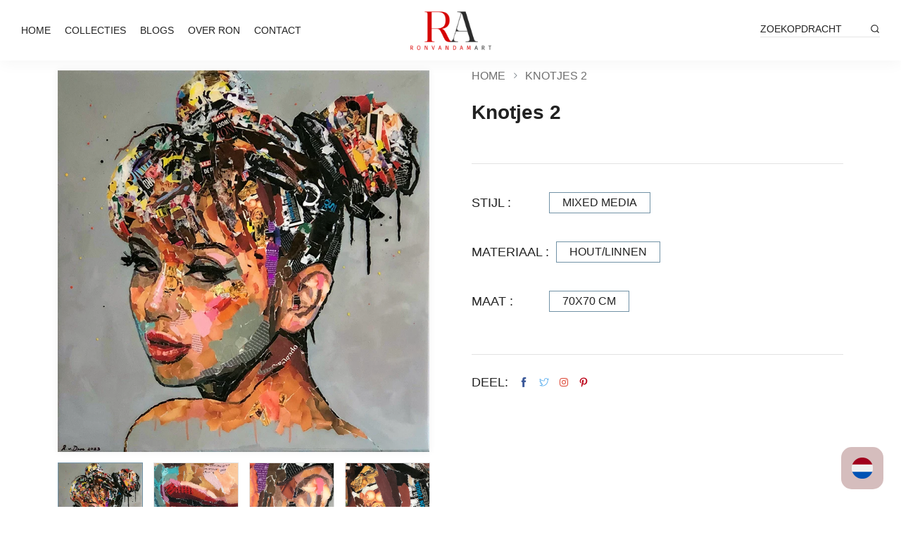

--- FILE ---
content_type: text/html; charset=utf-8
request_url: https://ronvandamart.com/nl/products/knots-2
body_size: 42264
content:
<!doctype html>
<!--[if IE 9]> <html class="ie9 no-js supports-no-cookies" lang="nl"> <![endif]-->
<!--[if (gt IE 9)|!(IE)]><!--> <html class="no-js supports-no-cookies " lang="nl"> <!--<![endif]-->
<head>


  <!-- Basic and Helper page needs -->
  <meta charset="utf-8">
  <meta http-equiv="x-ua-compatible" content="IE=edge">
  <meta name="viewport" content="width=device-width,initial-scale=1">
  <meta name="theme-color" content="#7192a6">

    <!-- Google tag (gtag.js) --> 
  <script async src="https://www.googletagmanager.com/gtag/js?id=G-K9W8YSK9W4"></script> 
  <script> 
    window.dataLayer = window.dataLayer || []; 
    function gtag(){
      dataLayer.push(arguments);
    } 
    gtag('js', new Date()); 
    gtag('config', 'G-K9W8YSK9W4'); 
  </script>

  

  


  

  

  <link rel="canonical" href="https://ronvandamart.com/nl/products/knots-2"><link rel="shortcut icon" href="//ronvandamart.com/cdn/shop/files/RA-logo-ROODWIT_32x32.png?v=1692384578" type="image/png" /><!-- Title and description -->
  
  

  <!-- Air Reviews Script -->
 

    
    
    
    
  










<script>
  const AIR_REVIEWS = {};
  AIR_REVIEWS.product = {"id":8476048326967,"title":"Knotjes 2","handle":"knots-2","description":"Dit originele en unieke mixed media werk is opgezet met acrylverf en restjes uit kranten en posters. Hierover is een laag epoxyhars aangebracht. Dit resulteert in een stimulerend en mixed media werk. Dichtbij zijn de toegepaste afbeeldingen en teksten te zien, die in het schilderij zijn verwerkt. Het portret is gemaakt op een linnen doek op een houten spieraam, voorzien van een ophangsysteem.\n","published_at":"2023-07-07T07:20:52-04:00","created_at":"2023-07-07T07:20:52-04:00","vendor":"Ron van Dam","type":"Painture","tags":[],"price":163800,"price_min":163800,"price_max":163800,"available":true,"price_varies":false,"compare_at_price":null,"compare_at_price_min":0,"compare_at_price_max":0,"compare_at_price_varies":false,"variants":[{"id":45787007910199,"title":"70x70 cm \/ Hout\/Linnen \/ Mixed media","option1":"70x70 cm","option2":"Hout\/Linnen","option3":"Mixed media","sku":"","requires_shipping":true,"taxable":true,"featured_image":null,"available":true,"name":"Knotjes 2 - 70x70 cm \/ Hout\/Linnen \/ Mixed media","public_title":"70x70 cm \/ Hout\/Linnen \/ Mixed media","options":["70x70 cm","Hout\/Linnen","Mixed media"],"price":163800,"weight":2800,"compare_at_price":null,"inventory_management":"shopify","barcode":"","requires_selling_plan":false,"selling_plan_allocations":[]}],"images":["\/\/ronvandamart.com\/cdn\/shop\/files\/Knots2_1584.webp?v=1696933856","\/\/ronvandamart.com\/cdn\/shop\/files\/Knots2_1585.webp?v=1696933860","\/\/ronvandamart.com\/cdn\/shop\/files\/Knots2_1589.webp?v=1696933863","\/\/ronvandamart.com\/cdn\/shop\/files\/Knots2_1591.webp?v=1696933867","\/\/ronvandamart.com\/cdn\/shop\/files\/Knots2_1592.webp?v=1696933871","\/\/ronvandamart.com\/cdn\/shop\/files\/Knots2_1594.webp?v=1696933876","\/\/ronvandamart.com\/cdn\/shop\/files\/Knots2_1601.webp?v=1696933880","\/\/ronvandamart.com\/cdn\/shop\/files\/Knots2_1606.webp?v=1696933885","\/\/ronvandamart.com\/cdn\/shop\/files\/Knots2_1609.webp?v=1696933890","\/\/ronvandamart.com\/cdn\/shop\/files\/Knots2_1613.webp?v=1696933896","\/\/ronvandamart.com\/cdn\/shop\/files\/Knots2_1616.webp?v=1696933901","\/\/ronvandamart.com\/cdn\/shop\/files\/Knots2_1617.webp?v=1696933905","\/\/ronvandamart.com\/cdn\/shop\/files\/Knots2_1619.webp?v=1696933928","\/\/ronvandamart.com\/cdn\/shop\/files\/Knots2_1623.webp?v=1696933937","\/\/ronvandamart.com\/cdn\/shop\/files\/Knots2_1626.webp?v=1696933942","\/\/ronvandamart.com\/cdn\/shop\/files\/Knots2_1628.webp?v=1696933946","\/\/ronvandamart.com\/cdn\/shop\/files\/Knots2_1630.webp?v=1696933951","\/\/ronvandamart.com\/cdn\/shop\/files\/Knots2_1849.webp?v=1696933954"],"featured_image":"\/\/ronvandamart.com\/cdn\/shop\/files\/Knots2_1584.webp?v=1696933856","options":["Maat","Materiaal","Stijl"],"media":[{"alt":null,"id":35776374898999,"position":1,"preview_image":{"aspect_ratio":0.974,"height":766,"width":746,"src":"\/\/ronvandamart.com\/cdn\/shop\/files\/Knots2_1584.webp?v=1696933856"},"aspect_ratio":0.974,"height":766,"media_type":"image","src":"\/\/ronvandamart.com\/cdn\/shop\/files\/Knots2_1584.webp?v=1696933856","width":746},{"alt":null,"id":35776375259447,"position":2,"preview_image":{"aspect_ratio":1.0,"height":766,"width":766,"src":"\/\/ronvandamart.com\/cdn\/shop\/files\/Knots2_1585.webp?v=1696933860"},"aspect_ratio":1.0,"height":766,"media_type":"image","src":"\/\/ronvandamart.com\/cdn\/shop\/files\/Knots2_1585.webp?v=1696933860","width":766},{"alt":null,"id":35776375685431,"position":3,"preview_image":{"aspect_ratio":1.0,"height":766,"width":766,"src":"\/\/ronvandamart.com\/cdn\/shop\/files\/Knots2_1589.webp?v=1696933863"},"aspect_ratio":1.0,"height":766,"media_type":"image","src":"\/\/ronvandamart.com\/cdn\/shop\/files\/Knots2_1589.webp?v=1696933863","width":766},{"alt":null,"id":35776376373559,"position":4,"preview_image":{"aspect_ratio":1.0,"height":766,"width":766,"src":"\/\/ronvandamart.com\/cdn\/shop\/files\/Knots2_1591.webp?v=1696933867"},"aspect_ratio":1.0,"height":766,"media_type":"image","src":"\/\/ronvandamart.com\/cdn\/shop\/files\/Knots2_1591.webp?v=1696933867","width":766},{"alt":null,"id":35776376897847,"position":5,"preview_image":{"aspect_ratio":1.0,"height":766,"width":766,"src":"\/\/ronvandamart.com\/cdn\/shop\/files\/Knots2_1592.webp?v=1696933871"},"aspect_ratio":1.0,"height":766,"media_type":"image","src":"\/\/ronvandamart.com\/cdn\/shop\/files\/Knots2_1592.webp?v=1696933871","width":766},{"alt":null,"id":35776377815351,"position":6,"preview_image":{"aspect_ratio":1.0,"height":766,"width":766,"src":"\/\/ronvandamart.com\/cdn\/shop\/files\/Knots2_1594.webp?v=1696933876"},"aspect_ratio":1.0,"height":766,"media_type":"image","src":"\/\/ronvandamart.com\/cdn\/shop\/files\/Knots2_1594.webp?v=1696933876","width":766},{"alt":null,"id":35776378437943,"position":7,"preview_image":{"aspect_ratio":1.0,"height":766,"width":766,"src":"\/\/ronvandamart.com\/cdn\/shop\/files\/Knots2_1601.webp?v=1696933880"},"aspect_ratio":1.0,"height":766,"media_type":"image","src":"\/\/ronvandamart.com\/cdn\/shop\/files\/Knots2_1601.webp?v=1696933880","width":766},{"alt":null,"id":35776379420983,"position":8,"preview_image":{"aspect_ratio":1.0,"height":766,"width":766,"src":"\/\/ronvandamart.com\/cdn\/shop\/files\/Knots2_1606.webp?v=1696933885"},"aspect_ratio":1.0,"height":766,"media_type":"image","src":"\/\/ronvandamart.com\/cdn\/shop\/files\/Knots2_1606.webp?v=1696933885","width":766},{"alt":null,"id":35776380436791,"position":9,"preview_image":{"aspect_ratio":1.0,"height":766,"width":766,"src":"\/\/ronvandamart.com\/cdn\/shop\/files\/Knots2_1609.webp?v=1696933890"},"aspect_ratio":1.0,"height":766,"media_type":"image","src":"\/\/ronvandamart.com\/cdn\/shop\/files\/Knots2_1609.webp?v=1696933890","width":766},{"alt":null,"id":35776381026615,"position":10,"preview_image":{"aspect_ratio":1.0,"height":766,"width":766,"src":"\/\/ronvandamart.com\/cdn\/shop\/files\/Knots2_1613.webp?v=1696933896"},"aspect_ratio":1.0,"height":766,"media_type":"image","src":"\/\/ronvandamart.com\/cdn\/shop\/files\/Knots2_1613.webp?v=1696933896","width":766},{"alt":null,"id":35776382271799,"position":11,"preview_image":{"aspect_ratio":1.0,"height":766,"width":766,"src":"\/\/ronvandamart.com\/cdn\/shop\/files\/Knots2_1616.webp?v=1696933901"},"aspect_ratio":1.0,"height":766,"media_type":"image","src":"\/\/ronvandamart.com\/cdn\/shop\/files\/Knots2_1616.webp?v=1696933901","width":766},{"alt":null,"id":35776382763319,"position":12,"preview_image":{"aspect_ratio":1.0,"height":766,"width":766,"src":"\/\/ronvandamart.com\/cdn\/shop\/files\/Knots2_1617.webp?v=1696933905"},"aspect_ratio":1.0,"height":766,"media_type":"image","src":"\/\/ronvandamart.com\/cdn\/shop\/files\/Knots2_1617.webp?v=1696933905","width":766},{"alt":null,"id":35776387350839,"position":13,"preview_image":{"aspect_ratio":1.0,"height":766,"width":766,"src":"\/\/ronvandamart.com\/cdn\/shop\/files\/Knots2_1619.webp?v=1696933928"},"aspect_ratio":1.0,"height":766,"media_type":"image","src":"\/\/ronvandamart.com\/cdn\/shop\/files\/Knots2_1619.webp?v=1696933928","width":766},{"alt":null,"id":35776388956471,"position":14,"preview_image":{"aspect_ratio":1.0,"height":766,"width":766,"src":"\/\/ronvandamart.com\/cdn\/shop\/files\/Knots2_1623.webp?v=1696933937"},"aspect_ratio":1.0,"height":766,"media_type":"image","src":"\/\/ronvandamart.com\/cdn\/shop\/files\/Knots2_1623.webp?v=1696933937","width":766},{"alt":null,"id":35776389972279,"position":15,"preview_image":{"aspect_ratio":1.0,"height":766,"width":766,"src":"\/\/ronvandamart.com\/cdn\/shop\/files\/Knots2_1626.webp?v=1696933942"},"aspect_ratio":1.0,"height":766,"media_type":"image","src":"\/\/ronvandamart.com\/cdn\/shop\/files\/Knots2_1626.webp?v=1696933942","width":766},{"alt":null,"id":35776390857015,"position":16,"preview_image":{"aspect_ratio":1.0,"height":766,"width":766,"src":"\/\/ronvandamart.com\/cdn\/shop\/files\/Knots2_1628.webp?v=1696933946"},"aspect_ratio":1.0,"height":766,"media_type":"image","src":"\/\/ronvandamart.com\/cdn\/shop\/files\/Knots2_1628.webp?v=1696933946","width":766},{"alt":null,"id":35776391708983,"position":17,"preview_image":{"aspect_ratio":1.0,"height":766,"width":766,"src":"\/\/ronvandamart.com\/cdn\/shop\/files\/Knots2_1630.webp?v=1696933951"},"aspect_ratio":1.0,"height":766,"media_type":"image","src":"\/\/ronvandamart.com\/cdn\/shop\/files\/Knots2_1630.webp?v=1696933951","width":766},{"alt":null,"id":35776392528183,"position":18,"preview_image":{"aspect_ratio":1.0,"height":766,"width":766,"src":"\/\/ronvandamart.com\/cdn\/shop\/files\/Knots2_1849.webp?v=1696933954"},"aspect_ratio":1.0,"height":766,"media_type":"image","src":"\/\/ronvandamart.com\/cdn\/shop\/files\/Knots2_1849.webp?v=1696933954","width":766}],"requires_selling_plan":false,"selling_plan_groups":[],"content":"Dit originele en unieke mixed media werk is opgezet met acrylverf en restjes uit kranten en posters. Hierover is een laag epoxyhars aangebracht. Dit resulteert in een stimulerend en mixed media werk. Dichtbij zijn de toegepaste afbeeldingen en teksten te zien, die in het schilderij zijn verwerkt. Het portret is gemaakt op een linnen doek op een houten spieraam, voorzien van een ophangsysteem.\n"};
  AIR_REVIEWS.template = "product";
  AIR_REVIEWS.collections = [];
  AIR_REVIEWS.collectionsName = [];
  AIR_REVIEWS.customer = {
    id: null,
    email: null,
    first_name: null,
    last_name: null,
  };
  
  AIR_REVIEWS.collections.push(`453298487607`);
  AIR_REVIEWS.collectionsName.push(`Collecties`);
  
  AIR_REVIEWS.collections.push(`453177508151`);
  AIR_REVIEWS.collectionsName.push(`Glossy comic`);
  
  AIR_REVIEWS.branding = false;
  AIR_REVIEWS.appBlock = true;
  AIR_REVIEWS.shopData = false;
  AIR_REVIEWS.settings = {"createdAt":"2023-10-03T19:39:04.650Z","reviewCarouselWidget":{"customPositionHomeDirection":"after","customPositionCatalog":"","showPreview":true,"customPositionProductDirection":"after","carouselHeadingColor":"#000000","carouselMinimumRating":"all-reviews","carouselHeading":"See what our customers said","customPositionProduct":"","customPositionHome":"","enableCarousel":false,"customPositionCatalogDirection":"after"},"reviewWidget":{"customPositionCatalog":"","showOnMobile":true,"showOnHomePage":false,"desktopPosition":"desktop-right","enablePopupReview":false,"hideNoStarRating":false,"minimumRating":"all-reviews","floatButtonLabel":"Our Reviews","enableSidebar":true,"mobilePosition":"mobile-left","showProductPageBlock":true,"showOnProductList":true,"floatBtnIconCustom":"","showPreview":false,"enableStarRating":true,"showCatalogPage":true,"customPositionCatalogDirection":"after","previewType":"star-rating-settings","showProductPage":true,"floatBtnBgColor":"#000000","customPositionProductDirection":"after","floatBtnIcon":"https://imgur.com/ttZVtaG.png","customPositionProduct":"","customProductContainer":"","showOnDesktop":true,"floatBtnTextColor":"#FFFFFF"},"reviewBlock":{"preset":0,"layout":"list","inlinePosition":"below-product","customPosition":".shopify-payment-button","customPositionDirection":"after","requiredName":true,"requiredEmail":false,"hasPolicy":true,"policy":"By submitting, I acknowledge the Privacy and that my reviews will be publicly posted and shared online","submitButtonColor":"#166CE1","submitTextColor":"#ffffff","advancedSetting":true,"starColorType":"single-color","fiveStarColor":"#16A086","fourStarColor":"#27AE61","threeStarColor":"#F1C40F","twoStarColor":"#E67F22","oneStarColor":"#E84C3D","emptyStarColor":"#BFBFBF","singleStarColor":"#16A086","dateFormat":"mm_dd_yyyy","summaryHeading":"Review","summaryButton":"Write a review","primaryColor":"#121212","secondaryColor":"#383838","headingColor":"#000000","backgroundColor":"#EDEDED","buttonBackgroundColor":"#000000","buttonTextColor":"#FFFFFF","buttonBorderRadius":4,"font":"Inter","customCss":"","starIconType":"trustpilot-slim","isEnableBadge":false,"badgeColor":"#2C6ECB","badgeIconType":"badge-circle","displayBadge":"after-customer-name","isShowBadgeText":false},"shopDomain":"ronvandam.myshopify.com","reviewPop":{"minimumRating":"all-reviews","includedPages":"","emptyImageCustom":"","pageShow":[],"excludedPages":"","showOnMobile":true,"emptyImage":"https://cdnapps.avada.io/airReviews/sample-review/empty-product.png","showOnDesktop":true,"desktopPosition":"desktop-bottom-left","enabled":false,"mobilePosition":"mobile-bottom-right","customCss":""},"shopId":"Bvw6mFK14M49YE4E3pus","generalSetting":{"sortOption":"sortlarest@feedback","amzReviewerOption":"all_reviews","enableCountryFlag":false,"amzPhotoOption":"all_contents","enableAggregateRating":true,"amzSortOption":"recent","ratingOption":"All positive","photoOption":"all","amzRatingOption":"positive","autoSubmitPublish":"disabled"},"popReviews":[],"carouselReviews":[]};
  AIR_REVIEWS.hasStorefrontToken = true;
  AIR_REVIEWS.translations = {"review":"review","reviews":"reviews","See more":"See more","See less":"See less","Recent":"Recent","Highest":"Highest","Lowest":"Lowest","Load more":"Load more","No reviews yet":"No reviews yet","How do you like this item?":"How do you like this item?","Excellent":"Excellent","Good":"Good","Medium":"Medium","Poor":"Poor","Very Bad":"Very Bad","Share your thoughts":"Share your thoughts","Write your feedback":"Write your feedback","Your Information":"Your Information","Your Name":"Your Name","Email":"Email","This is a required field":"This is a required field","Send":"Send","You have reached the file upload limit":"You have reached the file upload limit","Email field is invalid":"Email field is invalid","Review with image":"Review with image","Our Reviews":"Our Reviews","5MB Limit":"5MB Limit","Be the first to write a review":"Be the first to write a review","Submit":"Submit","Submitted":"Submitted","Click to review":"Click to review","Tap to review":"Tap to review","Name":"Name","Thank you for your feedback":"Thank you for your feedback","Invalid file type":"Invalid file type","accepted file types: .gif, .jpg, .png.":"accepted file types: .gif, .jpg, .png.","Invalid file size":"Invalid file size","image size should not be more than 5MB.":"image size should not be more than 5MB.","Your Email":"Your Email","Next":"Next","Verified":"Verified"};
  AIR_REVIEWS.productReview = false;
  AIR_REVIEWS.shopLogo = null;
</script>

  <!-- /Air Reviews Script -->

<title>
  Knotjes 2
  
  
  
  &ndash; Ronvandam
  
  </title><meta name="description" content="Dit originele en unieke mixed media werk is opgezet met acrylverf en restjes uit kranten en posters. Hierover is een laag epoxyhars aangebracht. Dit resulteert in een stimulerend en mixed media werk. Dichtbij zijn de toegepaste afbeeldingen en teksten te zien, die in het schilderij zijn verwerkt. Het portret is gemaakt"><!-- Helpers -->
  <!-- /snippets/social-meta-tags.liquid -->


  <meta property="og:type" content="product">
  <meta property="og:title" content="Knotjes 2">
  
    <meta property="og:image" content="http://ronvandamart.com/cdn/shop/files/Knots2_1589_grande.webp?v=1696933863">
    <meta property="og:image:secure_url" content="https://ronvandamart.com/cdn/shop/files/Knots2_1589_grande.webp?v=1696933863">
  
    <meta property="og:image" content="http://ronvandamart.com/cdn/shop/files/Knots2_1585_grande.webp?v=1696933860">
    <meta property="og:image:secure_url" content="https://ronvandamart.com/cdn/shop/files/Knots2_1585_grande.webp?v=1696933860">
  
    <meta property="og:image" content="http://ronvandamart.com/cdn/shop/files/Knots2_1584_grande.webp?v=1696933856">
    <meta property="og:image:secure_url" content="https://ronvandamart.com/cdn/shop/files/Knots2_1584_grande.webp?v=1696933856">
  
  <meta property="og:description" content="Dit originele en unieke mixed media werk is opgezet met acrylverf en restjes uit kranten en posters. Hierover is een laag epoxyhars aangebracht. Dit resulteert in een stimulerend en mixed media werk. Dichtbij zijn de toegepaste afbeeldingen en teksten te zien, die in het schilderij zijn verwerkt. Het portret is gemaakt op een linnen doek op een houten spieraam, voorzien van een ophangsysteem.
">
  <meta property="og:price:amount" content="1,638.00">
  <meta property="og:price:currency" content="EUR">

<meta property="og:url" content="https://ronvandamart.com/nl/products/knots-2">
<meta property="og:site_name" content="Ronvandam">




  <meta name="twitter:card" content="summary">


  <meta name="twitter:title" content="Knotjes 2">
  <meta name="twitter:description" content="Dit originele en unieke mixed media werk is opgezet met acrylverf en restjes uit kranten en posters. Hierover is een laag epoxyhars aangebracht. Dit resulteert in een stimulerend en mixed media werk. ">
  <meta name="twitter:image" content="https://ronvandamart.com/cdn/shop/files/Knots2_1584_grande.webp?v=1696933856">
  <meta name="twitter:image:width" content="600">
  <meta name="twitter:image:height" content="600">



  <!-- CSS --><link href="//ronvandamart.com/cdn/shop/t/5/assets/bootstrap.min.css?v=51134021972543963731686781586" rel="stylesheet" type="text/css" media="all" />
<link href="//ronvandamart.com/cdn/shop/t/5/assets/animate.min.css?v=169615475114364703181686781586" rel="stylesheet" type="text/css" media="all" />
<link href="//ronvandamart.com/cdn/shop/t/5/assets/font-awesome.min.css?v=21869632697367095781686781586" rel="stylesheet" type="text/css" media="all" />
<link href="//ronvandamart.com/cdn/shop/t/5/assets/owl.carousel.min.css?v=70516089817612781961686781587" rel="stylesheet" type="text/css" media="all" />
<link href="//ronvandamart.com/cdn/shop/t/5/assets/owl.theme.default.min.css?v=135046118358282713361686781587" rel="stylesheet" type="text/css" media="all" />
<link href="//ronvandamart.com/cdn/shop/t/5/assets/magnific-popup.css?v=90388160294534678521686781586" rel="stylesheet" type="text/css" media="all" />
<link href="//ronvandamart.com/cdn/shop/t/5/assets/swiper.min.css?v=168954572340863736781686781587" rel="stylesheet" type="text/css" media="all" />
<link href="//ronvandamart.com/cdn/shop/t/5/assets/slick.css?v=100731070973926278201686781587" rel="stylesheet" type="text/css" media="all" />
<link href="//ronvandamart.com/cdn/shop/t/5/assets/animation.css?v=3095193365752466871686781586" rel="stylesheet" type="text/css" media="all" />
<link href="//ronvandamart.com/cdn/shop/t/5/assets/et-line-icon.css?v=61802341352154038591686781586" rel="stylesheet" type="text/css" media="all" />

<link href="//ronvandamart.com/cdn/shop/t/5/assets/themify-icons.css?v=17828378678609318721686781587" rel="stylesheet" type="text/css" media="all" />
<link href="//ronvandamart.com/cdn/shop/t/5/assets/magnific-popup.css?v=90388160294534678521686781586" rel="stylesheet" type="text/css" media="all" />
<link href="//ronvandamart.com/cdn/shop/t/5/assets/feather.css?v=92868303419586581901686781586" rel="stylesheet" type="text/css" media="all" />

<link href="//ronvandamart.com/cdn/shop/t/5/assets/style.css?v=76400654051371665131718926073" rel="stylesheet" type="text/css" media="all" />
<link href="//ronvandamart.com/cdn/shop/t/5/assets/skin-theme.css?v=119397372020916814731697733308" rel="stylesheet" type="text/css" media="all" /><style>*,::after,::before{box-sizing:border-box}body{ font-family: 'Onder', sans-serif;font-weight: 400;}h1,h2,h3,h4,h5,h6{ font-family: 'Onder', sans-serif;font-weight: 600;}
      

      
      
      
      
      
      

      
      @font-face {
  font-family: Poppins;
  font-weight: 600;
  font-style: normal;
  font-display: swap;
  src: url("//ronvandamart.com/cdn/fonts/poppins/poppins_n6.aa29d4918bc243723d56b59572e18228ed0786f6.woff2") format("woff2"),
       url("//ronvandamart.com/cdn/fonts/poppins/poppins_n6.5f815d845fe073750885d5b7e619ee00e8111208.woff") format("woff");
}

      
    </style>


  <!-- Header hook for plugins -->
  <script>window.performance && window.performance.mark && window.performance.mark('shopify.content_for_header.start');</script><meta id="shopify-digital-wallet" name="shopify-digital-wallet" content="/77985972535/digital_wallets/dialog">
<meta name="shopify-checkout-api-token" content="3d93d9468216b9ada4e10e32bb0ac6d5">
<meta id="in-context-paypal-metadata" data-shop-id="77985972535" data-venmo-supported="false" data-environment="production" data-locale="nl_NL" data-paypal-v4="true" data-currency="EUR">
<link rel="alternate" hreflang="x-default" href="https://ronvandamart.com/products/knots-2">
<link rel="alternate" hreflang="en" href="https://ronvandamart.com/products/knots-2">
<link rel="alternate" hreflang="nl" href="https://ronvandamart.com/nl/products/knots-2">
<link rel="alternate" type="application/json+oembed" href="https://ronvandamart.com/nl/products/knots-2.oembed">
<script async="async" src="/checkouts/internal/preloads.js?locale=nl-NL"></script>
<script id="shopify-features" type="application/json">{"accessToken":"3d93d9468216b9ada4e10e32bb0ac6d5","betas":["rich-media-storefront-analytics"],"domain":"ronvandamart.com","predictiveSearch":true,"shopId":77985972535,"locale":"nl"}</script>
<script>var Shopify = Shopify || {};
Shopify.shop = "ronvandam.myshopify.com";
Shopify.locale = "nl";
Shopify.currency = {"active":"EUR","rate":"1.0"};
Shopify.country = "NL";
Shopify.theme = {"name":"Art-studio","id":152592220471,"schema_name":null,"schema_version":null,"theme_store_id":null,"role":"main"};
Shopify.theme.handle = "null";
Shopify.theme.style = {"id":null,"handle":null};
Shopify.cdnHost = "ronvandamart.com/cdn";
Shopify.routes = Shopify.routes || {};
Shopify.routes.root = "/nl/";</script>
<script type="module">!function(o){(o.Shopify=o.Shopify||{}).modules=!0}(window);</script>
<script>!function(o){function n(){var o=[];function n(){o.push(Array.prototype.slice.apply(arguments))}return n.q=o,n}var t=o.Shopify=o.Shopify||{};t.loadFeatures=n(),t.autoloadFeatures=n()}(window);</script>
<script id="shop-js-analytics" type="application/json">{"pageType":"product"}</script>
<script defer="defer" async type="module" src="//ronvandamart.com/cdn/shopifycloud/shop-js/modules/v2/client.init-shop-cart-sync_vOV-a8uK.nl.esm.js"></script>
<script defer="defer" async type="module" src="//ronvandamart.com/cdn/shopifycloud/shop-js/modules/v2/chunk.common_CJhj07vB.esm.js"></script>
<script defer="defer" async type="module" src="//ronvandamart.com/cdn/shopifycloud/shop-js/modules/v2/chunk.modal_CUgVXUZf.esm.js"></script>
<script type="module">
  await import("//ronvandamart.com/cdn/shopifycloud/shop-js/modules/v2/client.init-shop-cart-sync_vOV-a8uK.nl.esm.js");
await import("//ronvandamart.com/cdn/shopifycloud/shop-js/modules/v2/chunk.common_CJhj07vB.esm.js");
await import("//ronvandamart.com/cdn/shopifycloud/shop-js/modules/v2/chunk.modal_CUgVXUZf.esm.js");

  window.Shopify.SignInWithShop?.initShopCartSync?.({"fedCMEnabled":true,"windoidEnabled":true});

</script>
<script>(function() {
  var isLoaded = false;
  function asyncLoad() {
    if (isLoaded) return;
    isLoaded = true;
    var urls = ["\/\/www.powr.io\/powr.js?powr-token=ronvandam.myshopify.com\u0026external-type=shopify\u0026shop=ronvandam.myshopify.com","https:\/\/myfaqprime.appspot.com\/bot\/bot-primelite.js?shop=ronvandam.myshopify.com"];
    for (var i = 0; i < urls.length; i++) {
      var s = document.createElement('script');
      s.type = 'text/javascript';
      s.async = true;
      s.src = urls[i];
      var x = document.getElementsByTagName('script')[0];
      x.parentNode.insertBefore(s, x);
    }
  };
  if(window.attachEvent) {
    window.attachEvent('onload', asyncLoad);
  } else {
    window.addEventListener('load', asyncLoad, false);
  }
})();</script>
<script id="__st">var __st={"a":77985972535,"offset":-18000,"reqid":"7bc46099-c45c-4c2f-b22d-122ab0ffd421-1770015965","pageurl":"ronvandamart.com\/nl\/products\/knots-2","u":"5101cdd33a06","p":"product","rtyp":"product","rid":8476048326967};</script>
<script>window.ShopifyPaypalV4VisibilityTracking = true;</script>
<script id="captcha-bootstrap">!function(){'use strict';const t='contact',e='account',n='new_comment',o=[[t,t],['blogs',n],['comments',n],[t,'customer']],c=[[e,'customer_login'],[e,'guest_login'],[e,'recover_customer_password'],[e,'create_customer']],r=t=>t.map((([t,e])=>`form[action*='/${t}']:not([data-nocaptcha='true']) input[name='form_type'][value='${e}']`)).join(','),a=t=>()=>t?[...document.querySelectorAll(t)].map((t=>t.form)):[];function s(){const t=[...o],e=r(t);return a(e)}const i='password',u='form_key',d=['recaptcha-v3-token','g-recaptcha-response','h-captcha-response',i],f=()=>{try{return window.sessionStorage}catch{return}},m='__shopify_v',_=t=>t.elements[u];function p(t,e,n=!1){try{const o=window.sessionStorage,c=JSON.parse(o.getItem(e)),{data:r}=function(t){const{data:e,action:n}=t;return t[m]||n?{data:e,action:n}:{data:t,action:n}}(c);for(const[e,n]of Object.entries(r))t.elements[e]&&(t.elements[e].value=n);n&&o.removeItem(e)}catch(o){console.error('form repopulation failed',{error:o})}}const l='form_type',E='cptcha';function T(t){t.dataset[E]=!0}const w=window,h=w.document,L='Shopify',v='ce_forms',y='captcha';let A=!1;((t,e)=>{const n=(g='f06e6c50-85a8-45c8-87d0-21a2b65856fe',I='https://cdn.shopify.com/shopifycloud/storefront-forms-hcaptcha/ce_storefront_forms_captcha_hcaptcha.v1.5.2.iife.js',D={infoText:'Beschermd door hCaptcha',privacyText:'Privacy',termsText:'Voorwaarden'},(t,e,n)=>{const o=w[L][v],c=o.bindForm;if(c)return c(t,g,e,D).then(n);var r;o.q.push([[t,g,e,D],n]),r=I,A||(h.body.append(Object.assign(h.createElement('script'),{id:'captcha-provider',async:!0,src:r})),A=!0)});var g,I,D;w[L]=w[L]||{},w[L][v]=w[L][v]||{},w[L][v].q=[],w[L][y]=w[L][y]||{},w[L][y].protect=function(t,e){n(t,void 0,e),T(t)},Object.freeze(w[L][y]),function(t,e,n,w,h,L){const[v,y,A,g]=function(t,e,n){const i=e?o:[],u=t?c:[],d=[...i,...u],f=r(d),m=r(i),_=r(d.filter((([t,e])=>n.includes(e))));return[a(f),a(m),a(_),s()]}(w,h,L),I=t=>{const e=t.target;return e instanceof HTMLFormElement?e:e&&e.form},D=t=>v().includes(t);t.addEventListener('submit',(t=>{const e=I(t);if(!e)return;const n=D(e)&&!e.dataset.hcaptchaBound&&!e.dataset.recaptchaBound,o=_(e),c=g().includes(e)&&(!o||!o.value);(n||c)&&t.preventDefault(),c&&!n&&(function(t){try{if(!f())return;!function(t){const e=f();if(!e)return;const n=_(t);if(!n)return;const o=n.value;o&&e.removeItem(o)}(t);const e=Array.from(Array(32),(()=>Math.random().toString(36)[2])).join('');!function(t,e){_(t)||t.append(Object.assign(document.createElement('input'),{type:'hidden',name:u})),t.elements[u].value=e}(t,e),function(t,e){const n=f();if(!n)return;const o=[...t.querySelectorAll(`input[type='${i}']`)].map((({name:t})=>t)),c=[...d,...o],r={};for(const[a,s]of new FormData(t).entries())c.includes(a)||(r[a]=s);n.setItem(e,JSON.stringify({[m]:1,action:t.action,data:r}))}(t,e)}catch(e){console.error('failed to persist form',e)}}(e),e.submit())}));const S=(t,e)=>{t&&!t.dataset[E]&&(n(t,e.some((e=>e===t))),T(t))};for(const o of['focusin','change'])t.addEventListener(o,(t=>{const e=I(t);D(e)&&S(e,y())}));const B=e.get('form_key'),M=e.get(l),P=B&&M;t.addEventListener('DOMContentLoaded',(()=>{const t=y();if(P)for(const e of t)e.elements[l].value===M&&p(e,B);[...new Set([...A(),...v().filter((t=>'true'===t.dataset.shopifyCaptcha))])].forEach((e=>S(e,t)))}))}(h,new URLSearchParams(w.location.search),n,t,e,['guest_login'])})(!0,!0)}();</script>
<script integrity="sha256-4kQ18oKyAcykRKYeNunJcIwy7WH5gtpwJnB7kiuLZ1E=" data-source-attribution="shopify.loadfeatures" defer="defer" src="//ronvandamart.com/cdn/shopifycloud/storefront/assets/storefront/load_feature-a0a9edcb.js" crossorigin="anonymous"></script>
<script data-source-attribution="shopify.dynamic_checkout.dynamic.init">var Shopify=Shopify||{};Shopify.PaymentButton=Shopify.PaymentButton||{isStorefrontPortableWallets:!0,init:function(){window.Shopify.PaymentButton.init=function(){};var t=document.createElement("script");t.src="https://ronvandamart.com/cdn/shopifycloud/portable-wallets/latest/portable-wallets.nl.js",t.type="module",document.head.appendChild(t)}};
</script>
<script data-source-attribution="shopify.dynamic_checkout.buyer_consent">
  function portableWalletsHideBuyerConsent(e){var t=document.getElementById("shopify-buyer-consent"),n=document.getElementById("shopify-subscription-policy-button");t&&n&&(t.classList.add("hidden"),t.setAttribute("aria-hidden","true"),n.removeEventListener("click",e))}function portableWalletsShowBuyerConsent(e){var t=document.getElementById("shopify-buyer-consent"),n=document.getElementById("shopify-subscription-policy-button");t&&n&&(t.classList.remove("hidden"),t.removeAttribute("aria-hidden"),n.addEventListener("click",e))}window.Shopify?.PaymentButton&&(window.Shopify.PaymentButton.hideBuyerConsent=portableWalletsHideBuyerConsent,window.Shopify.PaymentButton.showBuyerConsent=portableWalletsShowBuyerConsent);
</script>
<script data-source-attribution="shopify.dynamic_checkout.cart.bootstrap">document.addEventListener("DOMContentLoaded",(function(){function t(){return document.querySelector("shopify-accelerated-checkout-cart, shopify-accelerated-checkout")}if(t())Shopify.PaymentButton.init();else{new MutationObserver((function(e,n){t()&&(Shopify.PaymentButton.init(),n.disconnect())})).observe(document.body,{childList:!0,subtree:!0})}}));
</script>
<link id="shopify-accelerated-checkout-styles" rel="stylesheet" media="screen" href="https://ronvandamart.com/cdn/shopifycloud/portable-wallets/latest/accelerated-checkout-backwards-compat.css" crossorigin="anonymous">
<style id="shopify-accelerated-checkout-cart">
        #shopify-buyer-consent {
  margin-top: 1em;
  display: inline-block;
  width: 100%;
}

#shopify-buyer-consent.hidden {
  display: none;
}

#shopify-subscription-policy-button {
  background: none;
  border: none;
  padding: 0;
  text-decoration: underline;
  font-size: inherit;
  cursor: pointer;
}

#shopify-subscription-policy-button::before {
  box-shadow: none;
}

      </style>

<script>window.performance && window.performance.mark && window.performance.mark('shopify.content_for_header.end');</script>
  <!-- /snippets/oldIE-js.liquid -->


<!--[if lt IE 9]>
<script src="//cdnjs.cloudflare.com/ajax/libs/html5shiv/3.7.2/html5shiv.min.js" type="text/javascript"></script>
<script src="//ronvandamart.com/cdn/shop/t/5/assets/respond.min.js?v=52248677837542619231686781587" type="text/javascript"></script>
<link href="//ronvandamart.com/cdn/shop/t/5/assets/respond-proxy.html" id="respond-proxy" rel="respond-proxy" />
<link href="//ronvandamart.com/search?q=f217a91166db6cf8af6fcd49d29bdc62" id="respond-redirect" rel="respond-redirect" />
<script src="//ronvandamart.com/search?q=f217a91166db6cf8af6fcd49d29bdc62" type="text/javascript"></script>
<![endif]-->


  <!-- JS --><script src="//ronvandamart.com/cdn/shop/t/5/assets/modernizr-2.8.3.min.js?v=174727525422211915231686781587" type="text/javascript"></script>
<script src="//ronvandamart.com/cdn/shop/t/5/assets/jquery-1.12.0.min.js?v=180303338299147220221686781586" type="text/javascript"></script>
<script src="//ronvandamart.com/cdn/shop/t/5/assets/popper.min.js?v=183925064573163857831686781587" type="text/javascript"></script>
<script src="//ronvandamart.com/cdn/shop/t/5/assets/bootstrap.min.js?v=5901922990264580611686781586" type="text/javascript"></script>
<script src="//ronvandamart.com/cdn/shop/t/5/assets/plugins.js?v=13735872287495472721686781587" type="text/javascript"></script>
<script src="//ronvandamart.com/cdn/shop/t/5/assets/owl.carousel.min.js?v=97891440811553454251686781587" type="text/javascript"></script>
<script src="//ronvandamart.com/cdn/shop/t/5/assets/swiper.min.js?v=125509845551321791351686781587" type="text/javascript"></script>
<script src="//ronvandamart.com/cdn/shop/t/5/assets/jquery.magnific-popup.min.js?v=62953174224872963371686781586" type="text/javascript"></script>
<script src="//ronvandamart.com/cdn/shop/t/5/assets/slick.min.js?v=71779134894361685811686781587" type="text/javascript"></script>

<script src="//ronvandamart.com/cdn/shop/t/5/assets/jquery.lazyload.min.js?v=52017726365333097691686781586" type="text/javascript"></script>
<script src="//ronvandamart.com/cdn/shop/t/5/assets/imagesloaded.pkgd.min.js?v=58209854333173575541686781586" type="text/javascript"></script>
<script src="//ronvandamart.com/cdn/shop/t/5/assets/jquery.magnific-popup.min.js?v=62953174224872963371686781586" type="text/javascript"></script>
<script src="//ronvandamart.com/cdn/shop/t/5/assets/jquery.isotope.min.js?v=91911861347149225011686781586" type="text/javascript"></script>
<script src="//ronvandamart.com/cdn/shop/t/5/assets/jquery.waypoints.min.js?v=4418641721935119181686781586" type="text/javascript"></script>
<script src="//ronvandamart.com/cdn/shopifycloud/storefront/assets/themes_support/option_selection-b017cd28.js" type="text/javascript"></script>
<script src="//ronvandamart.com/cdn/shopifycloud/storefront/assets/themes_support/api.jquery-7ab1a3a4.js" type="text/javascript"></script>
<script src="//ronvandamart.com/cdn/shop/t/5/assets/wow.min.js?v=39643156713238791011686781587" type="text/javascript"></script>
<script src="//ronvandamart.com/cdn/shop/t/5/assets/counter.js?v=91558200207281618801686781586"></script>
<script src="//ronvandamart.com/cdn/shop/t/5/assets/jquery.countTo.js?v=114738705482761559801686781586"></script>
<script src="//ronvandamart.com/cdn/shop/t/5/assets/main.js?v=18859533410850230951686781587" type="text/javascript"></script>

  <script src="//ronvandamart.com/cdn/shopifycloud/storefront/assets/themes_support/shopify_common-5f594365.js" type="text/javascript"></script>
  
  <link href="//ronvandamart.com/cdn/shop/t/5/assets/lang-switcher.css?v=68541849551426083681696084356" rel="stylesheet" type="text/css" media="all" />
<link href="https://monorail-edge.shopifysvc.com" rel="dns-prefetch">
<script>(function(){if ("sendBeacon" in navigator && "performance" in window) {try {var session_token_from_headers = performance.getEntriesByType('navigation')[0].serverTiming.find(x => x.name == '_s').description;} catch {var session_token_from_headers = undefined;}var session_cookie_matches = document.cookie.match(/_shopify_s=([^;]*)/);var session_token_from_cookie = session_cookie_matches && session_cookie_matches.length === 2 ? session_cookie_matches[1] : "";var session_token = session_token_from_headers || session_token_from_cookie || "";function handle_abandonment_event(e) {var entries = performance.getEntries().filter(function(entry) {return /monorail-edge.shopifysvc.com/.test(entry.name);});if (!window.abandonment_tracked && entries.length === 0) {window.abandonment_tracked = true;var currentMs = Date.now();var navigation_start = performance.timing.navigationStart;var payload = {shop_id: 77985972535,url: window.location.href,navigation_start,duration: currentMs - navigation_start,session_token,page_type: "product"};window.navigator.sendBeacon("https://monorail-edge.shopifysvc.com/v1/produce", JSON.stringify({schema_id: "online_store_buyer_site_abandonment/1.1",payload: payload,metadata: {event_created_at_ms: currentMs,event_sent_at_ms: currentMs}}));}}window.addEventListener('pagehide', handle_abandonment_event);}}());</script>
<script id="web-pixels-manager-setup">(function e(e,d,r,n,o){if(void 0===o&&(o={}),!Boolean(null===(a=null===(i=window.Shopify)||void 0===i?void 0:i.analytics)||void 0===a?void 0:a.replayQueue)){var i,a;window.Shopify=window.Shopify||{};var t=window.Shopify;t.analytics=t.analytics||{};var s=t.analytics;s.replayQueue=[],s.publish=function(e,d,r){return s.replayQueue.push([e,d,r]),!0};try{self.performance.mark("wpm:start")}catch(e){}var l=function(){var e={modern:/Edge?\/(1{2}[4-9]|1[2-9]\d|[2-9]\d{2}|\d{4,})\.\d+(\.\d+|)|Firefox\/(1{2}[4-9]|1[2-9]\d|[2-9]\d{2}|\d{4,})\.\d+(\.\d+|)|Chrom(ium|e)\/(9{2}|\d{3,})\.\d+(\.\d+|)|(Maci|X1{2}).+ Version\/(15\.\d+|(1[6-9]|[2-9]\d|\d{3,})\.\d+)([,.]\d+|)( \(\w+\)|)( Mobile\/\w+|) Safari\/|Chrome.+OPR\/(9{2}|\d{3,})\.\d+\.\d+|(CPU[ +]OS|iPhone[ +]OS|CPU[ +]iPhone|CPU IPhone OS|CPU iPad OS)[ +]+(15[._]\d+|(1[6-9]|[2-9]\d|\d{3,})[._]\d+)([._]\d+|)|Android:?[ /-](13[3-9]|1[4-9]\d|[2-9]\d{2}|\d{4,})(\.\d+|)(\.\d+|)|Android.+Firefox\/(13[5-9]|1[4-9]\d|[2-9]\d{2}|\d{4,})\.\d+(\.\d+|)|Android.+Chrom(ium|e)\/(13[3-9]|1[4-9]\d|[2-9]\d{2}|\d{4,})\.\d+(\.\d+|)|SamsungBrowser\/([2-9]\d|\d{3,})\.\d+/,legacy:/Edge?\/(1[6-9]|[2-9]\d|\d{3,})\.\d+(\.\d+|)|Firefox\/(5[4-9]|[6-9]\d|\d{3,})\.\d+(\.\d+|)|Chrom(ium|e)\/(5[1-9]|[6-9]\d|\d{3,})\.\d+(\.\d+|)([\d.]+$|.*Safari\/(?![\d.]+ Edge\/[\d.]+$))|(Maci|X1{2}).+ Version\/(10\.\d+|(1[1-9]|[2-9]\d|\d{3,})\.\d+)([,.]\d+|)( \(\w+\)|)( Mobile\/\w+|) Safari\/|Chrome.+OPR\/(3[89]|[4-9]\d|\d{3,})\.\d+\.\d+|(CPU[ +]OS|iPhone[ +]OS|CPU[ +]iPhone|CPU IPhone OS|CPU iPad OS)[ +]+(10[._]\d+|(1[1-9]|[2-9]\d|\d{3,})[._]\d+)([._]\d+|)|Android:?[ /-](13[3-9]|1[4-9]\d|[2-9]\d{2}|\d{4,})(\.\d+|)(\.\d+|)|Mobile Safari.+OPR\/([89]\d|\d{3,})\.\d+\.\d+|Android.+Firefox\/(13[5-9]|1[4-9]\d|[2-9]\d{2}|\d{4,})\.\d+(\.\d+|)|Android.+Chrom(ium|e)\/(13[3-9]|1[4-9]\d|[2-9]\d{2}|\d{4,})\.\d+(\.\d+|)|Android.+(UC? ?Browser|UCWEB|U3)[ /]?(15\.([5-9]|\d{2,})|(1[6-9]|[2-9]\d|\d{3,})\.\d+)\.\d+|SamsungBrowser\/(5\.\d+|([6-9]|\d{2,})\.\d+)|Android.+MQ{2}Browser\/(14(\.(9|\d{2,})|)|(1[5-9]|[2-9]\d|\d{3,})(\.\d+|))(\.\d+|)|K[Aa][Ii]OS\/(3\.\d+|([4-9]|\d{2,})\.\d+)(\.\d+|)/},d=e.modern,r=e.legacy,n=navigator.userAgent;return n.match(d)?"modern":n.match(r)?"legacy":"unknown"}(),u="modern"===l?"modern":"legacy",c=(null!=n?n:{modern:"",legacy:""})[u],f=function(e){return[e.baseUrl,"/wpm","/b",e.hashVersion,"modern"===e.buildTarget?"m":"l",".js"].join("")}({baseUrl:d,hashVersion:r,buildTarget:u}),m=function(e){var d=e.version,r=e.bundleTarget,n=e.surface,o=e.pageUrl,i=e.monorailEndpoint;return{emit:function(e){var a=e.status,t=e.errorMsg,s=(new Date).getTime(),l=JSON.stringify({metadata:{event_sent_at_ms:s},events:[{schema_id:"web_pixels_manager_load/3.1",payload:{version:d,bundle_target:r,page_url:o,status:a,surface:n,error_msg:t},metadata:{event_created_at_ms:s}}]});if(!i)return console&&console.warn&&console.warn("[Web Pixels Manager] No Monorail endpoint provided, skipping logging."),!1;try{return self.navigator.sendBeacon.bind(self.navigator)(i,l)}catch(e){}var u=new XMLHttpRequest;try{return u.open("POST",i,!0),u.setRequestHeader("Content-Type","text/plain"),u.send(l),!0}catch(e){return console&&console.warn&&console.warn("[Web Pixels Manager] Got an unhandled error while logging to Monorail."),!1}}}}({version:r,bundleTarget:l,surface:e.surface,pageUrl:self.location.href,monorailEndpoint:e.monorailEndpoint});try{o.browserTarget=l,function(e){var d=e.src,r=e.async,n=void 0===r||r,o=e.onload,i=e.onerror,a=e.sri,t=e.scriptDataAttributes,s=void 0===t?{}:t,l=document.createElement("script"),u=document.querySelector("head"),c=document.querySelector("body");if(l.async=n,l.src=d,a&&(l.integrity=a,l.crossOrigin="anonymous"),s)for(var f in s)if(Object.prototype.hasOwnProperty.call(s,f))try{l.dataset[f]=s[f]}catch(e){}if(o&&l.addEventListener("load",o),i&&l.addEventListener("error",i),u)u.appendChild(l);else{if(!c)throw new Error("Did not find a head or body element to append the script");c.appendChild(l)}}({src:f,async:!0,onload:function(){if(!function(){var e,d;return Boolean(null===(d=null===(e=window.Shopify)||void 0===e?void 0:e.analytics)||void 0===d?void 0:d.initialized)}()){var d=window.webPixelsManager.init(e)||void 0;if(d){var r=window.Shopify.analytics;r.replayQueue.forEach((function(e){var r=e[0],n=e[1],o=e[2];d.publishCustomEvent(r,n,o)})),r.replayQueue=[],r.publish=d.publishCustomEvent,r.visitor=d.visitor,r.initialized=!0}}},onerror:function(){return m.emit({status:"failed",errorMsg:"".concat(f," has failed to load")})},sri:function(e){var d=/^sha384-[A-Za-z0-9+/=]+$/;return"string"==typeof e&&d.test(e)}(c)?c:"",scriptDataAttributes:o}),m.emit({status:"loading"})}catch(e){m.emit({status:"failed",errorMsg:(null==e?void 0:e.message)||"Unknown error"})}}})({shopId: 77985972535,storefrontBaseUrl: "https://ronvandamart.com",extensionsBaseUrl: "https://extensions.shopifycdn.com/cdn/shopifycloud/web-pixels-manager",monorailEndpoint: "https://monorail-edge.shopifysvc.com/unstable/produce_batch",surface: "storefront-renderer",enabledBetaFlags: ["2dca8a86"],webPixelsConfigList: [{"id":"shopify-app-pixel","configuration":"{}","eventPayloadVersion":"v1","runtimeContext":"STRICT","scriptVersion":"0450","apiClientId":"shopify-pixel","type":"APP","privacyPurposes":["ANALYTICS","MARKETING"]},{"id":"shopify-custom-pixel","eventPayloadVersion":"v1","runtimeContext":"LAX","scriptVersion":"0450","apiClientId":"shopify-pixel","type":"CUSTOM","privacyPurposes":["ANALYTICS","MARKETING"]}],isMerchantRequest: false,initData: {"shop":{"name":"Ronvandam","paymentSettings":{"currencyCode":"EUR"},"myshopifyDomain":"ronvandam.myshopify.com","countryCode":"NL","storefrontUrl":"https:\/\/ronvandamart.com\/nl"},"customer":null,"cart":null,"checkout":null,"productVariants":[{"price":{"amount":1638.0,"currencyCode":"EUR"},"product":{"title":"Knotjes 2","vendor":"Ron van Dam","id":"8476048326967","untranslatedTitle":"Knotjes 2","url":"\/nl\/products\/knots-2","type":"Painture"},"id":"45787007910199","image":{"src":"\/\/ronvandamart.com\/cdn\/shop\/files\/Knots2_1584.webp?v=1696933856"},"sku":"","title":"70x70 cm \/ Hout\/Linnen \/ Mixed media","untranslatedTitle":"70x70 cm \/ Wood\/Linen \/ Mixed media"}],"purchasingCompany":null},},"https://ronvandamart.com/cdn","1d2a099fw23dfb22ep557258f5m7a2edbae",{"modern":"","legacy":""},{"shopId":"77985972535","storefrontBaseUrl":"https:\/\/ronvandamart.com","extensionBaseUrl":"https:\/\/extensions.shopifycdn.com\/cdn\/shopifycloud\/web-pixels-manager","surface":"storefront-renderer","enabledBetaFlags":"[\"2dca8a86\"]","isMerchantRequest":"false","hashVersion":"1d2a099fw23dfb22ep557258f5m7a2edbae","publish":"custom","events":"[[\"page_viewed\",{}],[\"product_viewed\",{\"productVariant\":{\"price\":{\"amount\":1638.0,\"currencyCode\":\"EUR\"},\"product\":{\"title\":\"Knotjes 2\",\"vendor\":\"Ron van Dam\",\"id\":\"8476048326967\",\"untranslatedTitle\":\"Knotjes 2\",\"url\":\"\/nl\/products\/knots-2\",\"type\":\"Painture\"},\"id\":\"45787007910199\",\"image\":{\"src\":\"\/\/ronvandamart.com\/cdn\/shop\/files\/Knots2_1584.webp?v=1696933856\"},\"sku\":\"\",\"title\":\"70x70 cm \/ Hout\/Linnen \/ Mixed media\",\"untranslatedTitle\":\"70x70 cm \/ Wood\/Linen \/ Mixed media\"}}]]"});</script><script>
  window.ShopifyAnalytics = window.ShopifyAnalytics || {};
  window.ShopifyAnalytics.meta = window.ShopifyAnalytics.meta || {};
  window.ShopifyAnalytics.meta.currency = 'EUR';
  var meta = {"product":{"id":8476048326967,"gid":"gid:\/\/shopify\/Product\/8476048326967","vendor":"Ron van Dam","type":"Painture","handle":"knots-2","variants":[{"id":45787007910199,"price":163800,"name":"Knotjes 2 - 70x70 cm \/ Hout\/Linnen \/ Mixed media","public_title":"70x70 cm \/ Hout\/Linnen \/ Mixed media","sku":""}],"remote":false},"page":{"pageType":"product","resourceType":"product","resourceId":8476048326967,"requestId":"7bc46099-c45c-4c2f-b22d-122ab0ffd421-1770015965"}};
  for (var attr in meta) {
    window.ShopifyAnalytics.meta[attr] = meta[attr];
  }
</script>
<script class="analytics">
  (function () {
    var customDocumentWrite = function(content) {
      var jquery = null;

      if (window.jQuery) {
        jquery = window.jQuery;
      } else if (window.Checkout && window.Checkout.$) {
        jquery = window.Checkout.$;
      }

      if (jquery) {
        jquery('body').append(content);
      }
    };

    var hasLoggedConversion = function(token) {
      if (token) {
        return document.cookie.indexOf('loggedConversion=' + token) !== -1;
      }
      return false;
    }

    var setCookieIfConversion = function(token) {
      if (token) {
        var twoMonthsFromNow = new Date(Date.now());
        twoMonthsFromNow.setMonth(twoMonthsFromNow.getMonth() + 2);

        document.cookie = 'loggedConversion=' + token + '; expires=' + twoMonthsFromNow;
      }
    }

    var trekkie = window.ShopifyAnalytics.lib = window.trekkie = window.trekkie || [];
    if (trekkie.integrations) {
      return;
    }
    trekkie.methods = [
      'identify',
      'page',
      'ready',
      'track',
      'trackForm',
      'trackLink'
    ];
    trekkie.factory = function(method) {
      return function() {
        var args = Array.prototype.slice.call(arguments);
        args.unshift(method);
        trekkie.push(args);
        return trekkie;
      };
    };
    for (var i = 0; i < trekkie.methods.length; i++) {
      var key = trekkie.methods[i];
      trekkie[key] = trekkie.factory(key);
    }
    trekkie.load = function(config) {
      trekkie.config = config || {};
      trekkie.config.initialDocumentCookie = document.cookie;
      var first = document.getElementsByTagName('script')[0];
      var script = document.createElement('script');
      script.type = 'text/javascript';
      script.onerror = function(e) {
        var scriptFallback = document.createElement('script');
        scriptFallback.type = 'text/javascript';
        scriptFallback.onerror = function(error) {
                var Monorail = {
      produce: function produce(monorailDomain, schemaId, payload) {
        var currentMs = new Date().getTime();
        var event = {
          schema_id: schemaId,
          payload: payload,
          metadata: {
            event_created_at_ms: currentMs,
            event_sent_at_ms: currentMs
          }
        };
        return Monorail.sendRequest("https://" + monorailDomain + "/v1/produce", JSON.stringify(event));
      },
      sendRequest: function sendRequest(endpointUrl, payload) {
        // Try the sendBeacon API
        if (window && window.navigator && typeof window.navigator.sendBeacon === 'function' && typeof window.Blob === 'function' && !Monorail.isIos12()) {
          var blobData = new window.Blob([payload], {
            type: 'text/plain'
          });

          if (window.navigator.sendBeacon(endpointUrl, blobData)) {
            return true;
          } // sendBeacon was not successful

        } // XHR beacon

        var xhr = new XMLHttpRequest();

        try {
          xhr.open('POST', endpointUrl);
          xhr.setRequestHeader('Content-Type', 'text/plain');
          xhr.send(payload);
        } catch (e) {
          console.log(e);
        }

        return false;
      },
      isIos12: function isIos12() {
        return window.navigator.userAgent.lastIndexOf('iPhone; CPU iPhone OS 12_') !== -1 || window.navigator.userAgent.lastIndexOf('iPad; CPU OS 12_') !== -1;
      }
    };
    Monorail.produce('monorail-edge.shopifysvc.com',
      'trekkie_storefront_load_errors/1.1',
      {shop_id: 77985972535,
      theme_id: 152592220471,
      app_name: "storefront",
      context_url: window.location.href,
      source_url: "//ronvandamart.com/cdn/s/trekkie.storefront.c59ea00e0474b293ae6629561379568a2d7c4bba.min.js"});

        };
        scriptFallback.async = true;
        scriptFallback.src = '//ronvandamart.com/cdn/s/trekkie.storefront.c59ea00e0474b293ae6629561379568a2d7c4bba.min.js';
        first.parentNode.insertBefore(scriptFallback, first);
      };
      script.async = true;
      script.src = '//ronvandamart.com/cdn/s/trekkie.storefront.c59ea00e0474b293ae6629561379568a2d7c4bba.min.js';
      first.parentNode.insertBefore(script, first);
    };
    trekkie.load(
      {"Trekkie":{"appName":"storefront","development":false,"defaultAttributes":{"shopId":77985972535,"isMerchantRequest":null,"themeId":152592220471,"themeCityHash":"7596846353554575900","contentLanguage":"nl","currency":"EUR","eventMetadataId":"ea520ed7-bb9d-4d7d-8257-88cd01bba16c"},"isServerSideCookieWritingEnabled":true,"monorailRegion":"shop_domain","enabledBetaFlags":["65f19447","b5387b81"]},"Session Attribution":{},"S2S":{"facebookCapiEnabled":false,"source":"trekkie-storefront-renderer","apiClientId":580111}}
    );

    var loaded = false;
    trekkie.ready(function() {
      if (loaded) return;
      loaded = true;

      window.ShopifyAnalytics.lib = window.trekkie;

      var originalDocumentWrite = document.write;
      document.write = customDocumentWrite;
      try { window.ShopifyAnalytics.merchantGoogleAnalytics.call(this); } catch(error) {};
      document.write = originalDocumentWrite;

      window.ShopifyAnalytics.lib.page(null,{"pageType":"product","resourceType":"product","resourceId":8476048326967,"requestId":"7bc46099-c45c-4c2f-b22d-122ab0ffd421-1770015965","shopifyEmitted":true});

      var match = window.location.pathname.match(/checkouts\/(.+)\/(thank_you|post_purchase)/)
      var token = match? match[1]: undefined;
      if (!hasLoggedConversion(token)) {
        setCookieIfConversion(token);
        window.ShopifyAnalytics.lib.track("Viewed Product",{"currency":"EUR","variantId":45787007910199,"productId":8476048326967,"productGid":"gid:\/\/shopify\/Product\/8476048326967","name":"Knotjes 2 - 70x70 cm \/ Hout\/Linnen \/ Mixed media","price":"1638.00","sku":"","brand":"Ron van Dam","variant":"70x70 cm \/ Hout\/Linnen \/ Mixed media","category":"Painture","nonInteraction":true,"remote":false},undefined,undefined,{"shopifyEmitted":true});
      window.ShopifyAnalytics.lib.track("monorail:\/\/trekkie_storefront_viewed_product\/1.1",{"currency":"EUR","variantId":45787007910199,"productId":8476048326967,"productGid":"gid:\/\/shopify\/Product\/8476048326967","name":"Knotjes 2 - 70x70 cm \/ Hout\/Linnen \/ Mixed media","price":"1638.00","sku":"","brand":"Ron van Dam","variant":"70x70 cm \/ Hout\/Linnen \/ Mixed media","category":"Painture","nonInteraction":true,"remote":false,"referer":"https:\/\/ronvandamart.com\/nl\/products\/knots-2"});
      }
    });


        var eventsListenerScript = document.createElement('script');
        eventsListenerScript.async = true;
        eventsListenerScript.src = "//ronvandamart.com/cdn/shopifycloud/storefront/assets/shop_events_listener-3da45d37.js";
        document.getElementsByTagName('head')[0].appendChild(eventsListenerScript);

})();</script>
<script
  defer
  src="https://ronvandamart.com/cdn/shopifycloud/perf-kit/shopify-perf-kit-3.1.0.min.js"
  data-application="storefront-renderer"
  data-shop-id="77985972535"
  data-render-region="gcp-us-central1"
  data-page-type="product"
  data-theme-instance-id="152592220471"
  data-theme-name=""
  data-theme-version=""
  data-monorail-region="shop_domain"
  data-resource-timing-sampling-rate="10"
  data-shs="true"
  data-shs-beacon="true"
  data-shs-export-with-fetch="true"
  data-shs-logs-sample-rate="1"
  data-shs-beacon-endpoint="https://ronvandamart.com/api/collect"
></script>
</head>

<body  id="knotjes-2" class="template-product">
  <div class="preloader"></div>
  <script>
    $(window).on('load', function() {
      $('.preloader').fadeOut('slow');
    }); 
  </script>
  <style>
    .preloader {
      position: fixed;
      top: 0;
      bottom: 0;
      left: 0;
      right: 0;
      background-color: #FFFFFF;
      z-index: 999999;
    }
  </style>
<section class="top-notification-bar">
  <div class="container-fluid header-col">
    <div class="row">
      <div class="col">
        <ul class="notification-entry"><li class="notify-wrap right-content"><a href="/nl/collections/crafting">
              nieuw schilderij
            </a></li></ul>
      </div>
    </div>
  </div>
</section>
<style>
  .top-notification-bar{
    padding: 12px 0;
    position: relative;
    background-color: #e3e3e3;
  }
  .top-notification-bar ul.notification-entry {
    display: flex;
    align-items: center;
    justify-content: space-between;
  }
  .top-notification-bar ul li.notify-wrap{
    width: 33.33%;
  }
  .top-notification-bar ul li.notify-wrap.center-wrap{
    text-align: center;
  }
  .top-notification-bar ul li.notify-wrap.right-content{
     text-align: right;
  }
  .top-notification-bar ul li.notify-wrap p span{
    color: var(--color-third);
  }
  .top-notification-bar ul li.notify-wrap a,
  .top-notification-bar ul li.notify-wrap p{
    color: #202225;
    font-size: 14px;
    font-weight: 500;
    line-height: 1;
    position: relative;
    text-transform: uppercase;
  }
  .top-notification-bar ul li.notify-wrap a{padding-right: 20px;
    margin-right: 20px;}
  .top-notification-bar ul li.notify-wrap a:hover{
    text-decoration: underline;
  }
  .top-notification-bar ul li.notify-wrap a:last-child{padding-right: 0px;
    margin-right: 0px;}.top-notification-bar ul li.notify-wrap a:after{
    content: "/";
    position: absolute;
    font-size: 12px;
    color: #202225;right: 0;}.top-notification-bar ul li.notify-wrap a:last-child:after{
    display: none;
  }
  @media (max-width : 1199px){
    .top-notification-bar ul.notification-entry{
      -ms-flex-wrap: nowrap;
      flex-wrap: nowrap;
      overflow-x: auto;
      scrollbar-width: thin;
      -webkit-scrollbar-width: thin;
      justify-content: flex-start;
    }
    .top-notification-bar ul.notification-entry li{
      min-width: max-content;
      margin-right: 30px;
    }
  }
  @media (max-width : 767px){

  }
</style>


  <div id="shopify-section-header" class="shopify-section"><!-- header-area start --><div class="header-transparent"><div class="header-area is-sticky">
    <div class="container-fluid header-col">
          <div class="header-main">
            
            <!-- main menu -->
            <div class="header-element megamenu-content">
              <div class="main-menu-area">
                <div class="megamenu-content">
                  <nav class="main-navigation">
                      <ul class="main-menu">
<li class="menu-link customlink"><a href="/nl"  class="link-title ">
      <span class="sp-link-title">Home</span>
      
    </a>
  </li>
<li class="menu-link customlink"><a href="/nl/collections/all-collections"  class="link-title ">
      <span class="sp-link-title">Collecties</span>
      
    </a>
  </li>
<li class="menu-link customlink"><a href="/nl/blogs/news"  class="link-title ">
      <span class="sp-link-title">Blogs</span>
      
    </a>
  </li>
<li class="menu-link customlink"><a href="/nl/pages/about"  class="link-title ">
      <span class="sp-link-title">Over Ron</span>
      
    </a>
  </li>
<li class="menu-link customlink"><a href="/nl/pages/contact"  class="link-title ">
      <span class="sp-link-title">Contact</span>
      
    </a>
  </li></ul>
                  </nav>
                </div>
              </div>
            </div>
            <!-- logo -->
            <div class="header-element logo"><form method="post" action="/nl/localization" id="localization_id_logo" accept-charset="UTF-8" class="logo_class" enctype="multipart/form-data"><input type="hidden" name="form_type" value="localization" /><input type="hidden" name="utf8" value="✓" /><input type="hidden" name="_method" value="put" /><input type="hidden" name="return_to" value="/nl/products/knots-2" />
<a  href="/nl"  class="sticky-logo">
  <img src="//ronvandamart.com/cdn/shop/files/RA-logo-ROODWIT.png?v=1692384578" alt="Ronvandam">
</a></form>
<style>
.logo a.shop-name span {
    color: #000;
    font-size: 24px;
    font-weight: 600;
}
</style></div>

            <div class="header-element right-block-box">
              <ul class="shop-element">
                <li class="side-wrap toggler-wrap">
                  <button class="navbar-toggler" type="button">
                    <svg xmlns="http://www.w3.org/2000/svg" width="20" height="20" viewBox="0 0 24 24" fill="none" stroke="currentColor" stroke-width="2" stroke-linecap="round" stroke-linejoin="round" class="feather feather-menu"><line x1="3" y1="12" x2="21" y2="12"></line><line x1="3" y1="6" x2="21" y2="6"></line><line x1="3" y1="18" x2="21" y2="18"></line></svg>
                  </button>
                </li>
                <!-- currency  -->
                <!-- search -->
                <li class="side-wrap search-wrap"><div class="search-rap">
  <a class="search-crap" data-bs-toggle="modal" href="#search-crap">
    <svg xmlns="http://www.w3.org/2000/svg" width="24" height="24" viewbox="0 0 24 24" fill="none" stroke="currentColor" stroke-width="2" stroke-linecap="round" stroke-linejoin="round" class="feather feather-search"><circle cx="11" cy="11" r="8"></circle><line x1="21" y1="21" x2="16.65" y2="16.65"></line></svg>
  </a>
</div>
<div class="search-rap-desktop">
  <form action="/search" method="get" class="input-group search-bar" role="search">
    <input type="hidden" name="type" value="product">
    <input type="search" name="q" placeholder="Zoekopdracht" value="" class="input-group-field" aria-label="Zoekopdracht" required>
    <button type="submit" class="icon-fallback-text">
      <span class="fallback-text"><svg xmlns="http://www.w3.org/2000/svg" width="24" height="24" viewbox="0 0 24 24" fill="none" stroke="currentColor" stroke-width="2" stroke-linecap="round" stroke-linejoin="round" class="feather feather-search"><circle cx="11" cy="11" r="8"></circle><line x1="21" y1="21" x2="16.65" y2="16.65"></line></svg></span>
    </button>
  </form>
</div>
<style>
/*search desktop*/
.search-rap-desktop form input{color: #222222;font-size: 15px;
  font-weight: 300;
  border-radius: 0px;
  border: none;
  padding: 0;
  padding-bottom: 3px;
  text-transform: uppercase;
  background-color: transparent;
  border-bottom: 1px solid rgba(255,255,255,.1);
}
.search-rap-desktop form input::placeholder{color: #222222;}

.search-rap-desktop form button{color: #222222;position: absolute;
  
  right: 0px;
  
  top: 1px;
  line-height: 0;
}
.search-rap-desktop form button svg{
  height: 14px;
  width: 14px;
}

.is-sticky .search-rap-desktop form button,
.is-sticky .search-rap-desktop form input::placeholder,
.is-sticky .search-rap-desktop form input{
  color: #222222;
}
.is-sticky .search-rap-desktop form input{
  border-bottom: 1px solid rgba(0,0,0,.1);
}


/*search modal*/
.search-rap {
  display: none;
}
.search-rap a.search-crap {color: #222222;}
.is-sticky .search-rap a.search-crap{
  color: #222222;
}
.search-rap a.search-crap svg{
  height: 18px;
  width: 18px;
}
.search-rap a.search-crap span{
  
  margin-right: 10px;
  
}
@media(max-width: 1599px){
  .search-rap-desktop form input{
    font-size: 14px;
  }
}
@media(max-width: 1199px){
  .search-rap{
    display: block;
  }
  .search-rap-desktop {
    display: none;
  }
  .search-rap-desktop form button svg{
    stroke: #222222;
  }
  .search-rap-desktop form input::placeholder{
    color: #222222;
  }
  .search-rap-desktop form input{
    color: #222222;
    border-bottom: 1px solid rgba(0,0,0,0.15);
  }
  @media(max-width: 991px){
    .search-rap {
      display: block;
    }
  }
</style></li>
              </ul>
            </div>
          </div>
    </div>
  </div></div><!-- header mobile -->
  <div class="main-menu-area menu-mobile">
    
      <div class="box-header">
        <button class="close-box" type="button"><i class="ti-close"></i></button>
      </div>
      <div class="megamenu-content">
        <nav class="main-navigation">
          <ul class="main-menu">
<li class="menu-link customlink"><a href="/nl"  class="link-title ">
      <span class="sp-link-title">Home</span>
      
    </a>
  </li>
<li class="menu-link customlink"><a href="/nl/collections/all-collections"  class="link-title ">
      <span class="sp-link-title">Collecties</span>
      
    </a>
  </li>
<li class="menu-link customlink"><a href="/nl/blogs/news"  class="link-title ">
      <span class="sp-link-title">Blogs</span>
      
    </a>
  </li>
<li class="menu-link customlink"><a href="/nl/pages/about"  class="link-title ">
      <span class="sp-link-title">Over Ron</span>
      
    </a>
  </li>
<li class="menu-link customlink"><a href="/nl/pages/contact"  class="link-title ">
      <span class="sp-link-title">Contact</span>
      
    </a>
  </li></ul>
        </nav>
      </div>

  </div>


<div class="crap-search fade modal" id="search-crap">
  <div class="modal-dialog">
    <div class="modal-content">
      <div class="modal-body">
        <form action="/search" method="get" class="search-bar" role="search">
          <div class="form-search">
            <input type="hidden" name="type" value="product">
            <input type="hidden" name="options[unavailable_products]" value="show">
            <input type="hidden" name="options[prefix]" value="last">
            <input type="search" name="q" placeholder="Zoekopdracht" value="" id="search" class="input-text" aria-label="Zoekopdracht" required>
            <button class="search-btn" type="submit">
              <svg xmlns="http://www.w3.org/2000/svg" width="24" height="24" viewbox="0 0 24 24" fill="none" stroke="currentColor" stroke-width="2" stroke-linecap="round" stroke-linejoin="round" class="feather feather-search"><circle cx="11" cy="11" r="8"></circle><line x1="21" y1="21" x2="16.65" y2="16.65"></line></svg>
            </button>
          </div>
        </form>
        <button type="button" class="btn close" data-bs-dismiss="modal"><i class="ti-close"></i></button>
      </div>
    </div>
  </div>
</div>
<style>
  .crap-search{
    width: 100%;
    padding: 0px!important;
  }
  .crap-search .modal-content{
    border: none;
    border-radius: 0px;
  }
  .crap-search .modal-dialog{
    max-width: 100%;
    margin: 0px;
  }
  .crap-search .modal-content .search-bar{
    width: 50%;
    margin-left: auto;
    margin-right: auto;
  }
  .crap-search .modal-dialog .modal-body{
    padding: 120px 15px;
  }
  .crap-search .form-search{
    position: relative;
  }
  .crap-search .form-search input.input-text{
    font-size: 16px;
    color: #232323;
    width: 100%;
    border: none;
    border-bottom: 1px solid #e2e2e2;
    padding: 0;
    padding-bottom: 10px;
  }
  .crap-search .form-search input.input-text::placeholder{
    color: #232323;
  }
  .crap-search .form-search button{
    font-size: 14px;
    position: absolute;
    top: 0px;
    
    right: 0;
    
    display: flex;
    align-items: center;
    justify-content: center;
  }
  .crap-search .form-search button svg{
    width: 18px;
    height: 18px;
  }
  .crap-search .modal-dialog .modal-body button.close{
    font-size: 16px;
    line-height: 0;
    opacity: 1;
    padding: 0;
    position: absolute;
    top: 30px;
    
    right: 30px;
    
  }
  .crap-search .modal-dialog .modal-body button.close:hover{
    color: var(--color-primary);
  }
  @media (max-width: 767px) {
    .crap-search .modal-dialog .modal-body{
      padding: 60px 15px;
    }
    .crap-search .modal-content .search-bar{
      width: 100%;
    }
    .crap-search .modal-dialog .modal-body button.close{
      font-size: 12px;
      position: absolute;
      top: 15px;
      
      right: 15px;
      
    }
  }
</style>
<!-- header-area end -->

<script>
  $("#shopify-section-header").addClass('stuck');$(window).scroll(function() {

    var sticky = $('.header-area'),
    scroll = $(window).scrollTop();
    if (scroll >= 150) {
      sticky.addClass('is-sticky');
    }
    else {
      sticky.addClass('is-sticky');
    }
  });
  var position = $(window).scrollTop();
  $(window).scroll(function() {
    var scroll = $(window).scrollTop();
    if(scroll > position) {
      $("#shopify-section-header").addClass('stuck');
      $("#shopify-section-header").removeClass('scroll-down');
      $("#shopify-section-header").removeClass('scroll-up');

    } else {

      if (position <= 100) {
        $("#shopify-section-header").addClass('stuck');
        $("#shopify-section-header").removeClass('scroll-down');
        $("#shopify-section-header").removeClass('scroll-up');

      }else{

        $("#shopify-section-header").addClass('stuck');
        $("#shopify-section-header").removeClass('scroll-down');
        $("#shopify-section-header").addClass('scroll-up');
      }
    }
    position = scroll;
  });</script>
<style>
.header-area {
  background-color: rgba(0,0,0,0);
}#shopify-section-header .header-transparent{background-color: #fff;}.header-col{
  padding-right: 60px;
  padding-left: 60px;
}
@media (max-width: 1599px) {
  .header-col{
    padding-right: 30px;
    padding-left: 30px;
  }
}
@media (max-width: 767px) {
  .header-col{
    padding-right: 15px;
    padding-left: 15px;
  }
}

/* sticky menu css */
#shopify-section-header .header-area{
  width: 100%;
  transition: transform .4s,background-color .2s;
}
#shopify-section-header.stuck .header-area{
  position: fixed;
  top: 0;
  left: 0;
  z-index: 9;
  background-color: #fff;
  box-shadow: 0 4px 20px rgb(0 0 0 / 4%);
}
#shopify-section-header.stuck.scroll-up .header-area{
  transform: none;
}
#shopify-section-header.stuck.scroll-down .header-area{
  transform: translate3d(0,-100%,0);
}
/* logo */
.header-area.is-sticky .header-main .header-element.logo .theme-logo{
  display: none;
}
.header-area.is-sticky .header-main .header-element.logo .sticky-logo{
  display: block;
}.megamenu-content ul.main-menu li.menu-link a.link-title{color: var(--color-secondary);}
.is-sticky .megamenu-content ul.main-menu li.menu-link a.link-title{
  color: var(--color-secondary);
}
@media(max-width: 1199px){
  .megamenu-content ul.main-menu li.menu-link a.link-title{
    color: var(--color-secondary);
  }
}

.header-main button.navbar-toggler svg{color: var(--color-secondary);}
.is-sticky .header-main button.navbar-toggler svg{
  color: var(--color-secondary);
}

/*currency */
.right-block-box ul.shop-element li.side-wrap.currency-wrapper {
  position: relative;padding-right: 30px;display: flex;
  align-items: center;
}
.right-block-box ul.shop-element li.side-wrap.currency-wrapper::after{
  color: #ffffff;
  position: absolute;right: 0;content: "/";
  font-size: 12px;
  line-height: 1;
}
.right-block-box ul.shop-element li.side-wrap.currency-wrapper select{color: var(--color-secondary);padding: 0;
  border: none;
  display: block;
  font-size: 16px;
  font-weight: 600;
  background: none;
}
.is-sticky .right-block-box ul.shop-element li.side-wrap.currency-wrapper select{
  color: var(--color-secondary);
}
@media(max-width: 1199px){
  .right-block-box ul.shop-element li.side-wrap.currency-wrapper select{
    color: var(--color-secondary);
  }
  .right-block-box ul.shop-element li.side-wrap.currency-wrapper {
    position: relative;padding-right: 15px;}
  .right-block-box ul.shop-element li.side-wrap.currency-wrapper{
    display: none;
  }
}
/*curerncy*/
.menu-currency{
  position: relative;
}
.menu-currency ul{
  position: absolute;
  left: 0;
  width: max-content;
  top: calc(100% - -15px);
  background-color: #fff;
  z-index: 3;
  box-shadow: 0 0 35px rgb(0 0 0 / 10%);
  border-radius: 4px;
}
.menu-currency ul li{
  padding: 0 15px;
  margin-top: 10px;
}
.menu-currency ul li:first-child{
  margin-top: 15px;
}
.menu-currency ul li:last-child{
  margin-bottom: 15px;
}
.menu-currency ul li.active a{
  color: var(--color-primary);
}
</style></div>
<!-- breadcrumb-area start -->



<!-- breadcrumb-area end -->
<style>
.breadcrumb-area {
    /*padding-top: 100px;*/
    padding-top: 172px;
    padding-bottom: 100px;
    
        
        background-image: url('//ronvandamart.com/cdn/shop/files/product_page.webp?v=1697498045');
        background-repeat: no-repeat;
        background-position: center;
        background-size: cover;
        
    
    position: relative;

    
}

.breadcrumb-area::before {
    content: "";
    position: absolute;
    top: 0;
    
    left: 0;
    
    width: 100%;
    height: 100%;
    background-color: #fff;
    opacity: 0;
}

@media (max-width: 1199px) {
    .breadcrumb-area {
        /*padding-top: 60px;*/
        padding-top: 133px;
        padding-bottom: 60px;
    }
}
@media (max-width: 767px) {
    .breadcrumb-area {
        /*padding-top: 40px;*/
        padding-top: 122px;
        padding-bottom: 40px;
    }
}

/* breadcrumb title css */
.breadcrumb-area .breadcrumb-index{
    display: flex;
    align-items: center;
    flex-direction: column-reverse;
}
.breadcrumb-area .breadcrumb-index .breadcrumb-title {
    margin-top: 35px;
}
.breadcrumb-area .breadcrumb-index .breadcrumb-title h2{
    font-size: 55px;
    font-weight: 500;
    line-height: 1;
    /* color: #d60404; */
    color: #7192a6;
    
}
@media (max-width: 1199px) {
    .breadcrumb-area .breadcrumb-index .breadcrumb-title{
        margin-top: 15px;
    }
    .breadcrumb-area .breadcrumb-index .breadcrumb-title h2{
        font-size: 30px;
    }
}
@media (max-width: 767px) {
    .breadcrumb-area .breadcrumb-index .breadcrumb-title h2{
        font-size: 20px;
    }
}
</style>
<main role="main">
    <div id="shopify-section-template--19563558011191__product-template" class="shopify-section"><section class="product-details-page">
  <div class="container">
    <div class="row">
      
      <div class="col-xl-6 col-lg-6 col-md-12 col-12 product_details product_details_gallery">
        <div class="product_detail_img">
          <!-- product_big_images start -->
          <div class="product_img_top">
            <div class="slider-for"  id="slider-for">
<a class="product-single__thumbnail" href="javascript:void(0)" data-image="//ronvandamart.com/cdn/shop/files/Knots2_1584.webp?v=1696933856" data-image-id="35776374898999">
  
      <figure class="zoom" onmousemove="zoom(event)" style="background-image: url(//ronvandamart.com/cdn/shop/files/Knots2_1584.webp?v=1696933856)">
        <img id=""
          class="img-fluid product-featured-media lazyload"
          src="//ronvandamart.com/cdn/shop/files/Knots2_1584.webp?v=1696933856"
          alt="Knotjes 2">
        </figure>
</a>

<a class="product-single__thumbnail" href="javascript:void(0)" data-image="//ronvandamart.com/cdn/shop/files/Knots2_1585.webp?v=1696933860" data-image-id="35776375259447">
  
      <figure class="zoom" onmousemove="zoom(event)" style="background-image: url(//ronvandamart.com/cdn/shop/files/Knots2_1585.webp?v=1696933860)">
        <img id=""
          class="img-fluid product-featured-media lazyload"
          src="//ronvandamart.com/cdn/shop/files/Knots2_1585.webp?v=1696933860"
          alt="Knotjes 2">
        </figure>
</a>

<a class="product-single__thumbnail" href="javascript:void(0)" data-image="//ronvandamart.com/cdn/shop/files/Knots2_1589.webp?v=1696933863" data-image-id="35776375685431">
  
      <figure class="zoom" onmousemove="zoom(event)" style="background-image: url(//ronvandamart.com/cdn/shop/files/Knots2_1589.webp?v=1696933863)">
        <img id=""
          class="img-fluid product-featured-media lazyload"
          src="//ronvandamart.com/cdn/shop/files/Knots2_1589.webp?v=1696933863"
          alt="Knotjes 2">
        </figure>
</a>

<a class="product-single__thumbnail" href="javascript:void(0)" data-image="//ronvandamart.com/cdn/shop/files/Knots2_1591.webp?v=1696933867" data-image-id="35776376373559">
  
      <figure class="zoom" onmousemove="zoom(event)" style="background-image: url(//ronvandamart.com/cdn/shop/files/Knots2_1591.webp?v=1696933867)">
        <img id=""
          class="img-fluid product-featured-media lazyload"
          src="//ronvandamart.com/cdn/shop/files/Knots2_1591.webp?v=1696933867"
          alt="Knotjes 2">
        </figure>
</a>

<a class="product-single__thumbnail" href="javascript:void(0)" data-image="//ronvandamart.com/cdn/shop/files/Knots2_1592.webp?v=1696933871" data-image-id="35776376897847">
  
      <figure class="zoom" onmousemove="zoom(event)" style="background-image: url(//ronvandamart.com/cdn/shop/files/Knots2_1592.webp?v=1696933871)">
        <img id=""
          class="img-fluid product-featured-media lazyload"
          src="//ronvandamart.com/cdn/shop/files/Knots2_1592.webp?v=1696933871"
          alt="Knotjes 2">
        </figure>
</a>

<a class="product-single__thumbnail" href="javascript:void(0)" data-image="//ronvandamart.com/cdn/shop/files/Knots2_1594.webp?v=1696933876" data-image-id="35776377815351">
  
      <figure class="zoom" onmousemove="zoom(event)" style="background-image: url(//ronvandamart.com/cdn/shop/files/Knots2_1594.webp?v=1696933876)">
        <img id=""
          class="img-fluid product-featured-media lazyload"
          src="//ronvandamart.com/cdn/shop/files/Knots2_1594.webp?v=1696933876"
          alt="Knotjes 2">
        </figure>
</a>

<a class="product-single__thumbnail" href="javascript:void(0)" data-image="//ronvandamart.com/cdn/shop/files/Knots2_1601.webp?v=1696933880" data-image-id="35776378437943">
  
      <figure class="zoom" onmousemove="zoom(event)" style="background-image: url(//ronvandamart.com/cdn/shop/files/Knots2_1601.webp?v=1696933880)">
        <img id=""
          class="img-fluid product-featured-media lazyload"
          src="//ronvandamart.com/cdn/shop/files/Knots2_1601.webp?v=1696933880"
          alt="Knotjes 2">
        </figure>
</a>

<a class="product-single__thumbnail" href="javascript:void(0)" data-image="//ronvandamart.com/cdn/shop/files/Knots2_1606.webp?v=1696933885" data-image-id="35776379420983">
  
      <figure class="zoom" onmousemove="zoom(event)" style="background-image: url(//ronvandamart.com/cdn/shop/files/Knots2_1606.webp?v=1696933885)">
        <img id=""
          class="img-fluid product-featured-media lazyload"
          src="//ronvandamart.com/cdn/shop/files/Knots2_1606.webp?v=1696933885"
          alt="Knotjes 2">
        </figure>
</a>

<a class="product-single__thumbnail" href="javascript:void(0)" data-image="//ronvandamart.com/cdn/shop/files/Knots2_1609.webp?v=1696933890" data-image-id="35776380436791">
  
      <figure class="zoom" onmousemove="zoom(event)" style="background-image: url(//ronvandamart.com/cdn/shop/files/Knots2_1609.webp?v=1696933890)">
        <img id=""
          class="img-fluid product-featured-media lazyload"
          src="//ronvandamart.com/cdn/shop/files/Knots2_1609.webp?v=1696933890"
          alt="Knotjes 2">
        </figure>
</a>

<a class="product-single__thumbnail" href="javascript:void(0)" data-image="//ronvandamart.com/cdn/shop/files/Knots2_1613.webp?v=1696933896" data-image-id="35776381026615">
  
      <figure class="zoom" onmousemove="zoom(event)" style="background-image: url(//ronvandamart.com/cdn/shop/files/Knots2_1613.webp?v=1696933896)">
        <img id=""
          class="img-fluid product-featured-media lazyload"
          src="//ronvandamart.com/cdn/shop/files/Knots2_1613.webp?v=1696933896"
          alt="Knotjes 2">
        </figure>
</a>

<a class="product-single__thumbnail" href="javascript:void(0)" data-image="//ronvandamart.com/cdn/shop/files/Knots2_1616.webp?v=1696933901" data-image-id="35776382271799">
  
      <figure class="zoom" onmousemove="zoom(event)" style="background-image: url(//ronvandamart.com/cdn/shop/files/Knots2_1616.webp?v=1696933901)">
        <img id=""
          class="img-fluid product-featured-media lazyload"
          src="//ronvandamart.com/cdn/shop/files/Knots2_1616.webp?v=1696933901"
          alt="Knotjes 2">
        </figure>
</a>

<a class="product-single__thumbnail" href="javascript:void(0)" data-image="//ronvandamart.com/cdn/shop/files/Knots2_1617.webp?v=1696933905" data-image-id="35776382763319">
  
      <figure class="zoom" onmousemove="zoom(event)" style="background-image: url(//ronvandamart.com/cdn/shop/files/Knots2_1617.webp?v=1696933905)">
        <img id=""
          class="img-fluid product-featured-media lazyload"
          src="//ronvandamart.com/cdn/shop/files/Knots2_1617.webp?v=1696933905"
          alt="Knotjes 2">
        </figure>
</a>

<a class="product-single__thumbnail" href="javascript:void(0)" data-image="//ronvandamart.com/cdn/shop/files/Knots2_1619.webp?v=1696933928" data-image-id="35776387350839">
  
      <figure class="zoom" onmousemove="zoom(event)" style="background-image: url(//ronvandamart.com/cdn/shop/files/Knots2_1619.webp?v=1696933928)">
        <img id=""
          class="img-fluid product-featured-media lazyload"
          src="//ronvandamart.com/cdn/shop/files/Knots2_1619.webp?v=1696933928"
          alt="Knotjes 2">
        </figure>
</a>

<a class="product-single__thumbnail" href="javascript:void(0)" data-image="//ronvandamart.com/cdn/shop/files/Knots2_1623.webp?v=1696933937" data-image-id="35776388956471">
  
      <figure class="zoom" onmousemove="zoom(event)" style="background-image: url(//ronvandamart.com/cdn/shop/files/Knots2_1623.webp?v=1696933937)">
        <img id=""
          class="img-fluid product-featured-media lazyload"
          src="//ronvandamart.com/cdn/shop/files/Knots2_1623.webp?v=1696933937"
          alt="Knotjes 2">
        </figure>
</a>

<a class="product-single__thumbnail" href="javascript:void(0)" data-image="//ronvandamart.com/cdn/shop/files/Knots2_1626.webp?v=1696933942" data-image-id="35776389972279">
  
      <figure class="zoom" onmousemove="zoom(event)" style="background-image: url(//ronvandamart.com/cdn/shop/files/Knots2_1626.webp?v=1696933942)">
        <img id=""
          class="img-fluid product-featured-media lazyload"
          src="//ronvandamart.com/cdn/shop/files/Knots2_1626.webp?v=1696933942"
          alt="Knotjes 2">
        </figure>
</a>

<a class="product-single__thumbnail" href="javascript:void(0)" data-image="//ronvandamart.com/cdn/shop/files/Knots2_1628.webp?v=1696933946" data-image-id="35776390857015">
  
      <figure class="zoom" onmousemove="zoom(event)" style="background-image: url(//ronvandamart.com/cdn/shop/files/Knots2_1628.webp?v=1696933946)">
        <img id=""
          class="img-fluid product-featured-media lazyload"
          src="//ronvandamart.com/cdn/shop/files/Knots2_1628.webp?v=1696933946"
          alt="Knotjes 2">
        </figure>
</a>

<a class="product-single__thumbnail" href="javascript:void(0)" data-image="//ronvandamart.com/cdn/shop/files/Knots2_1630.webp?v=1696933951" data-image-id="35776391708983">
  
      <figure class="zoom" onmousemove="zoom(event)" style="background-image: url(//ronvandamart.com/cdn/shop/files/Knots2_1630.webp?v=1696933951)">
        <img id=""
          class="img-fluid product-featured-media lazyload"
          src="//ronvandamart.com/cdn/shop/files/Knots2_1630.webp?v=1696933951"
          alt="Knotjes 2">
        </figure>
</a>

<a class="product-single__thumbnail" href="javascript:void(0)" data-image="//ronvandamart.com/cdn/shop/files/Knots2_1849.webp?v=1696933954" data-image-id="35776392528183">
  
      <figure class="zoom" onmousemove="zoom(event)" style="background-image: url(//ronvandamart.com/cdn/shop/files/Knots2_1849.webp?v=1696933954)">
        <img id=""
          class="img-fluid product-featured-media lazyload"
          src="//ronvandamart.com/cdn/shop/files/Knots2_1849.webp?v=1696933954"
          alt="Knotjes 2">
        </figure>
</a>
</div>
          </div>
          <!-- product_big_images end -->
          <!-- Start Small images -->
          <div class="product_slider_img">
            <div class="product_more_img">
              <div class="slider-nav pro-detail-slider gallery-thumbs product-single__thumbnails-template--19563558011191__product-template" id="pro-detail-slider" >
                  
                  <div class="slick-slide" data-image-id="35776374898999" data-image="//ronvandamart.com/cdn/shop/files/Knots2_1584.webp?v=1696933856">
                    <a class="product-single__thumbnail" href="javascript:void(0)"
                       class="text-link product-single__thumbnail"             
                       >
                      <img class="product-single__thumbnail-image" src="//ronvandamart.com/cdn/shop/files/Knots2_1584.webp?v=1696933856" alt=""></a>
                  </div>
                  
                  <div class="slick-slide" data-image-id="35776375259447" data-image="//ronvandamart.com/cdn/shop/files/Knots2_1585.webp?v=1696933860">
                    <a class="product-single__thumbnail" href="javascript:void(0)"
                       class="text-link product-single__thumbnail"             
                       >
                      <img class="product-single__thumbnail-image" src="//ronvandamart.com/cdn/shop/files/Knots2_1585.webp?v=1696933860" alt=""></a>
                  </div>
                  
                  <div class="slick-slide" data-image-id="35776375685431" data-image="//ronvandamart.com/cdn/shop/files/Knots2_1589.webp?v=1696933863">
                    <a class="product-single__thumbnail" href="javascript:void(0)"
                       class="text-link product-single__thumbnail"             
                       >
                      <img class="product-single__thumbnail-image" src="//ronvandamart.com/cdn/shop/files/Knots2_1589.webp?v=1696933863" alt=""></a>
                  </div>
                  
                  <div class="slick-slide" data-image-id="35776376373559" data-image="//ronvandamart.com/cdn/shop/files/Knots2_1591.webp?v=1696933867">
                    <a class="product-single__thumbnail" href="javascript:void(0)"
                       class="text-link product-single__thumbnail"             
                       >
                      <img class="product-single__thumbnail-image" src="//ronvandamart.com/cdn/shop/files/Knots2_1591.webp?v=1696933867" alt=""></a>
                  </div>
                  
                  <div class="slick-slide" data-image-id="35776376897847" data-image="//ronvandamart.com/cdn/shop/files/Knots2_1592.webp?v=1696933871">
                    <a class="product-single__thumbnail" href="javascript:void(0)"
                       class="text-link product-single__thumbnail"             
                       >
                      <img class="product-single__thumbnail-image" src="//ronvandamart.com/cdn/shop/files/Knots2_1592.webp?v=1696933871" alt=""></a>
                  </div>
                  
                  <div class="slick-slide" data-image-id="35776377815351" data-image="//ronvandamart.com/cdn/shop/files/Knots2_1594.webp?v=1696933876">
                    <a class="product-single__thumbnail" href="javascript:void(0)"
                       class="text-link product-single__thumbnail"             
                       >
                      <img class="product-single__thumbnail-image" src="//ronvandamart.com/cdn/shop/files/Knots2_1594.webp?v=1696933876" alt=""></a>
                  </div>
                  
                  <div class="slick-slide" data-image-id="35776378437943" data-image="//ronvandamart.com/cdn/shop/files/Knots2_1601.webp?v=1696933880">
                    <a class="product-single__thumbnail" href="javascript:void(0)"
                       class="text-link product-single__thumbnail"             
                       >
                      <img class="product-single__thumbnail-image" src="//ronvandamart.com/cdn/shop/files/Knots2_1601.webp?v=1696933880" alt=""></a>
                  </div>
                  
                  <div class="slick-slide" data-image-id="35776379420983" data-image="//ronvandamart.com/cdn/shop/files/Knots2_1606.webp?v=1696933885">
                    <a class="product-single__thumbnail" href="javascript:void(0)"
                       class="text-link product-single__thumbnail"             
                       >
                      <img class="product-single__thumbnail-image" src="//ronvandamart.com/cdn/shop/files/Knots2_1606.webp?v=1696933885" alt=""></a>
                  </div>
                  
                  <div class="slick-slide" data-image-id="35776380436791" data-image="//ronvandamart.com/cdn/shop/files/Knots2_1609.webp?v=1696933890">
                    <a class="product-single__thumbnail" href="javascript:void(0)"
                       class="text-link product-single__thumbnail"             
                       >
                      <img class="product-single__thumbnail-image" src="//ronvandamart.com/cdn/shop/files/Knots2_1609.webp?v=1696933890" alt=""></a>
                  </div>
                  
                  <div class="slick-slide" data-image-id="35776381026615" data-image="//ronvandamart.com/cdn/shop/files/Knots2_1613.webp?v=1696933896">
                    <a class="product-single__thumbnail" href="javascript:void(0)"
                       class="text-link product-single__thumbnail"             
                       >
                      <img class="product-single__thumbnail-image" src="//ronvandamart.com/cdn/shop/files/Knots2_1613.webp?v=1696933896" alt=""></a>
                  </div>
                  
                  <div class="slick-slide" data-image-id="35776382271799" data-image="//ronvandamart.com/cdn/shop/files/Knots2_1616.webp?v=1696933901">
                    <a class="product-single__thumbnail" href="javascript:void(0)"
                       class="text-link product-single__thumbnail"             
                       >
                      <img class="product-single__thumbnail-image" src="//ronvandamart.com/cdn/shop/files/Knots2_1616.webp?v=1696933901" alt=""></a>
                  </div>
                  
                  <div class="slick-slide" data-image-id="35776382763319" data-image="//ronvandamart.com/cdn/shop/files/Knots2_1617.webp?v=1696933905">
                    <a class="product-single__thumbnail" href="javascript:void(0)"
                       class="text-link product-single__thumbnail"             
                       >
                      <img class="product-single__thumbnail-image" src="//ronvandamart.com/cdn/shop/files/Knots2_1617.webp?v=1696933905" alt=""></a>
                  </div>
                  
                  <div class="slick-slide" data-image-id="35776387350839" data-image="//ronvandamart.com/cdn/shop/files/Knots2_1619.webp?v=1696933928">
                    <a class="product-single__thumbnail" href="javascript:void(0)"
                       class="text-link product-single__thumbnail"             
                       >
                      <img class="product-single__thumbnail-image" src="//ronvandamart.com/cdn/shop/files/Knots2_1619.webp?v=1696933928" alt=""></a>
                  </div>
                  
                  <div class="slick-slide" data-image-id="35776388956471" data-image="//ronvandamart.com/cdn/shop/files/Knots2_1623.webp?v=1696933937">
                    <a class="product-single__thumbnail" href="javascript:void(0)"
                       class="text-link product-single__thumbnail"             
                       >
                      <img class="product-single__thumbnail-image" src="//ronvandamart.com/cdn/shop/files/Knots2_1623.webp?v=1696933937" alt=""></a>
                  </div>
                  
                  <div class="slick-slide" data-image-id="35776389972279" data-image="//ronvandamart.com/cdn/shop/files/Knots2_1626.webp?v=1696933942">
                    <a class="product-single__thumbnail" href="javascript:void(0)"
                       class="text-link product-single__thumbnail"             
                       >
                      <img class="product-single__thumbnail-image" src="//ronvandamart.com/cdn/shop/files/Knots2_1626.webp?v=1696933942" alt=""></a>
                  </div>
                  
                  <div class="slick-slide" data-image-id="35776390857015" data-image="//ronvandamart.com/cdn/shop/files/Knots2_1628.webp?v=1696933946">
                    <a class="product-single__thumbnail" href="javascript:void(0)"
                       class="text-link product-single__thumbnail"             
                       >
                      <img class="product-single__thumbnail-image" src="//ronvandamart.com/cdn/shop/files/Knots2_1628.webp?v=1696933946" alt=""></a>
                  </div>
                  
                  <div class="slick-slide" data-image-id="35776391708983" data-image="//ronvandamart.com/cdn/shop/files/Knots2_1630.webp?v=1696933951">
                    <a class="product-single__thumbnail" href="javascript:void(0)"
                       class="text-link product-single__thumbnail"             
                       >
                      <img class="product-single__thumbnail-image" src="//ronvandamart.com/cdn/shop/files/Knots2_1630.webp?v=1696933951" alt=""></a>
                  </div>
                  
                  <div class="slick-slide" data-image-id="35776392528183" data-image="//ronvandamart.com/cdn/shop/files/Knots2_1849.webp?v=1696933954">
                    <a class="product-single__thumbnail" href="javascript:void(0)"
                       class="text-link product-single__thumbnail"             
                       >
                      <img class="product-single__thumbnail-image" src="//ronvandamart.com/cdn/shop/files/Knots2_1849.webp?v=1696933954" alt=""></a>
                  </div>
                  
              </div>
            </div>
          </div>
        </div>
      </div>
      
      
      

      <div class="col-xl-6 col-lg-6 col-md-12 col-12 product_details product_details_content">
        <div class="product_details_info">
          <div class="product-breadcrumb">
            <ul class="breadcrumb-list">
              <li class="breadcrumb-item">
                <a href="/" title="Terug naar de startpagina">Home</a>
              </li>
              
              
              <li class="breadcrumb-item">
                <span>Knotjes 2</span>
              </li>
              
            </ul>
          </div><div class="title-wrap">
              <div class="product-title">
                <h6>Knotjes 2</h6>
                <div class="pro-prlb">
                  <div class="price-box">
                    <span class="new-price" id="ProductPrice"><span class=money>€1,638.00</span></span></div>
                  
                </div>
              </div>
              <div class="product-ratting">
                <span class="shopify-product-reviews-badge" data-id="8476048326967"></span>
              </div>
            </div><div class="product-inventory" id="variant-inventory">
              <h6>Beschikbaarheid:</h6>
              
                <p class="text-success" >&ensp;Te koop <i class="feather-check"></i></p>
                
                 
              
            </div><div class="pro-detail-action">
            <form action="/cart/add" method="post" class="cart-8476048326967" enctype="multipart/form-data" id="add-item-form">

              <div class="product-variant-option">
  <div class="select-variant">
    <select name="id" id="productSelect" class="product-single__variants">
      
      <option   selected="selected"  data-sku="" value="45787007910199">70x70 cm / Hout/Linnen / Mixed media </option>
      
    </select>
  </div><div class="swatch-variant">











  
    
    
    <style>
      label[for="product-select-option-0"] { display: none; }
      #product-select-option-0 { display: none; }
      #product-select-option-0 + .custom-style-select-box { display: none !important; }
    </style>
    <script>
      $(window).load(function() {
        $('.selector-wrapper:eq(0)').hide();
      });
    </script>
    
    
  

  

  



<div class="swatch clearfix Maat" data-option-index="0">
  <h6 class="header">Maat :</h6>
  
  
    
    
      
       
      
      <div data-value="70x70 cm" class="swatch-element 70x70-cm available">
        <input id="swatch-0-70x70-cm" type="radio" name="option-0" value="70x70 cm" checked  />
        
        <label for="swatch-0-70x70-cm">
          70x70 cm
          
        </label>
        
      </div>
    
    
    <script>
      jQuery('.swatch[data-option-index="0"] .70x70-cm').removeClass('soldout').addClass('available').find(':radio').removeAttr('disabled');
    </script>
    
  
</div>















  

  
    
    
    <style>
      label[for="product-select-option-1"] { display: none; }
      #product-select-option-1 { display: none; }
      #product-select-option-1 + .custom-style-select-box { display: none !important; }
    </style>
    <script>
      $(window).load(function() {
        $('.selector-wrapper:eq(1)').hide();
      });
    </script>
    
    
  

  



<div class="swatch clearfix Materiaal" data-option-index="1">
  <h6 class="header">Materiaal :</h6>
  
  
    
    
      
       
      
      <div data-value="Hout/Linnen" class="swatch-element hout-linnen available">
        <input id="swatch-1-hout-linnen" type="radio" name="option-1" value="Hout/Linnen" checked  />
        
        <label for="swatch-1-hout-linnen">
          Hout/Linnen
          
        </label>
        
      </div>
    
    
    <script>
      jQuery('.swatch[data-option-index="1"] .hout-linnen').removeClass('soldout').addClass('available').find(':radio').removeAttr('disabled');
    </script>
    
  
</div>















  

  

  
    
    
    <style>
      label[for="product-select-option-2"] { display: none; }
      #product-select-option-2 { display: none; }
      #product-select-option-2 + .custom-style-select-box { display: none !important; }
    </style>
    <script>
      $(window).load(function() {
        $('.selector-wrapper:eq(2)').hide();
      });
    </script>
    
    
  



<div class="swatch clearfix Stijl" data-option-index="2">
  <h6 class="header">Stijl :</h6>
  
  
    
    
      
       
      
      <div data-value="Mixed media" class="swatch-element mixed-media available">
        <input id="swatch-2-mixed-media" type="radio" name="option-2" value="Mixed media" checked  />
        
        <label for="swatch-2-mixed-media">
          Mixed media
          
        </label>
        
      </div>
    
    
    <script>
      jQuery('.swatch[data-option-index="2"] .mixed-media').removeClass('soldout').addClass('available').find(':radio').removeAttr('disabled');
    </script>
    
  
</div>




</div>
  <script>
    jQuery(function() {
      jQuery('.swatch :radio').change(function() {
        var optionIndex = jQuery(this).closest('.swatch').attr('data-option-index');
        var optionValue = jQuery(this).val();
        jQuery(this)
        .closest('form')
        .find('.single-option-selector')
        .eq(optionIndex)
        .val(optionValue)
        .trigger('change');
      });
    });
  </script></div>

<style>.product-variant-option .selector-wrapper{
    display: none;
  }/* swatch variant css */
  .product-variant-option .swatch-variant {
    display: flex;
    flex-direction: column-reverse;
    margin-top: 40px;
    border-top: 1px solid #e2e2e2;
  }
  .product-variant-option .swatch-variant .swatch{
    display: flex;
    -ms-flex-wrap: wrap;
    flex-wrap: wrap;
    align-items: center;
    margin-top: 40px;
  }
  .product-variant-option .swatch-variant .swatch h6{
    font-size: 18px;
    text-transform: uppercase;
    line-height: 1;
    font-weight: 500;
    min-width: 100px;
  }
  .product-variant-option .swatch-variant .swatch .swatch-element{
    
    margin-left: 10px;
    
  }
  .product-variant-option .swatch-variant .swatch .swatch-element label{
    cursor: pointer;
    color: var(--color-secondary);
    border: 1px solid #e2e2e2;
    font-size: 16px;
    line-height: 1;
    text-transform: uppercase;
    display: flex;
    align-items: center;
    justify-content: center;
    padding: 6px 18px;
    margin-bottom: 0;
  }
  .product-variant-option .swatch-variant .swatch .swatch-element label:hover,
  .product-variant-option .swatch-variant .swatch .swatch-element input:checked + label{
    border: 1px solid var(--color-primary);
  }
  .product-variant-option .swatch-variant .swatch.Material .swatch-element label{
    position: relative;
  }
  .product-variant-option .swatch-variant .swatch.Material .swatch-element label::after {
    content: ",";
  }
  .product-variant-option .swatch-variant .swatch.Material .swatch-element:last-of-type label::after {
    content: "";
  }
  .product-variant-option .swatch-variant .swatch.Color .swatch-element label{
    position: relative;
    display: block;height: 45px;
    width: 45px;
    background-repeat: no-repeat;
    background-position: center;
    background-size: cover;
    
  }
  
  /* select variant css */
  .product-variant-option .select-variant .selector-wrapper{
    display: flex;
    -ms-flex-wrap: wrap;
    flex-wrap: wrap;
    align-items: center;
    margin-top: 15px;
  }
  .product-variant-option .select-variant .selector-wrapper:first-of-type{
    margin-top: 0;
  }
  .product-variant-option .select-variant .selector-wrapper label{
    display: block;
    color: #222;
    font-size: 16px;
    margin-bottom: 0;
    font-weight: 600;
    position: relative;
    text-transform: capitalize;
    line-height: 1;
  }
  .product-variant-option .select-variant .selector-wrapper label::after{
    content: ":";
  }
  .product-variant-option .select-variant .selector-wrapper select.single-option-selector{
    
    margin-left: 15px;
    
    padding: 10px 30px 10px 15px;
    text-transform: capitalize;
  }
  @media(max-width: 1199px){
    .product-variant-option .swatch-variant{
      margin-top: 30px;
    }
    .product-variant-option .swatch-variant .swatch{
      margin-top: 30px;
    }
    .product-variant-option .swatch-variant .swatch h6{
      font-size: 15px;
    }
  }
  @media(max-width: 767px){
    .product-variant-option .swatch-variant{
      margin-top: 15px;
    }
    .product-variant-option .swatch-variant .swatch{
      margin-top: 15px;
    }
    .product-variant-option .swatch-variant .swatch .swatch-element label{
      font-size: 12px;
    }
  }
</style>

              <div class="product-actions">
                <div class="product-quantity-action">
                  <div class="product-quantity">
  
  <div class="cart-plus-minus">
    <input value="1" type="text" name="quantity" min="1" pattern="[0-9]*">
  </div>
  
</div>

                  
<button type="submit" class="btn add-to-cart ajax-spin-cart" id="AddToCart">
  <span hidden class="cart-title" id="AddToCartText">Winkelwagen</span>
  <span class="cart-title" id="AddToCartText">Winkelwagen</span>
  <span class="cart-loading animated infinite rotateOut"><i class="feather-loader"></i></span>
  <span class="cart-added"><svg xmlns="http://www.w3.org/2000/svg" width="24" height="24" viewBox="0 0 24 24" fill="none" stroke="currentColor" stroke-width="2" stroke-linecap="round" stroke-linejoin="round" class="feather feather-check"><polyline points="20 6 9 17 4 12"/></svg>
  </span>
  <span class="cart-unavailable">VERKOCHT</span>
</button>

<script>
  jQuery('.ajax-spin-cart').click(function(e) {
    e.preventDefault();
    Shopify.addItemFromForm('add-item-form');
  });
</script>
<style>
  .product-actions button.add-to-cart{
    color: #fff;
    font-size: 16px;
    padding: 10px 30px;
    background-color: #222;
    text-align: center;
    text-transform: uppercase;
    font-weight: 400;
    min-width: 190px;
    border-radius: 0;
    line-height: 1;
    height: 50px;
    /*display: flex;*/
    display: none;
    align-items: center;
    justify-content: center;
  }
  .product-actions button.add-to-cart svg{
    width: 16px;
    height: 16px;
  }
  .product-actions button.add-to-cart:hover{
    color: #fff;
    background-color: var(--color-primary);
  }
  .product-actions button.add-to-cart.btn[disabled],
  .product-actions button.add-to-cart.btn.disabled{
    color: #eaeaea;
    background-color: #ababab;
    opacity: .65;
    pointer-events: none;
  }
  @media(max-width: 767px){
    .product-actions button.add-to-cart{
      font-size: 14px;
      margin-top: 10px;
    }
  }
</style>
                  
<a href="javascript:void(0)" class="buy-now" onClick="instantBuy8476048326967()">
  koop nu
</a>

<script type="text/javascript">
  function instantBuy8476048326967(){
    jQuery.post('/cart/add', $(".cart-8476048326967").serialize()).
     always(function(data){
     window.location.href ='/checkout';
  });
  }
</script>
<style>
  a.buy-now{
    color: #fff;
    font-size: 16px;
    padding: 10px 30px;
    text-align: center;
    text-transform: uppercase;
    font-weight: 400;
    border-radius: 0;
    line-height: 1;
    height: 50px;
    margin-left: 30px;
    display: flex;
    align-items: center;
    justify-content: center;
    border: 1px solid transparent;
    background-color: var(--color-primary);
  }
  a.buy-now:hover{
    color: var(--color-primary);
    border: 1px solid var(--color-primary);
    background-color: transparent;
  }
  a.buy-now[disabled],
  a.buy-now.disabled{
    color: #eaeaea;
    background-color: #ababab;
    opacity: .65;
    pointer-events: none;
  }
  @media(max-width: 767px){
    a.buy-now{
      font-size: 14px;
      margin-top: 10px;
      margin-left: 0px;
    }
  }
</style>
                </div>

              </div>
            </form>
          </div><div class="pro-detail-button">

            <a class="action-wishlist tile-actions--btn wishlist-btn wishlist" data-page="product" href="javascript:void(0)" data-product-handle="knots-2">
  <span class="add-wishlist">
    <svg viewbox="0 0 24 24" width="24" height="24" stroke="currentColor" stroke-width="2" fill="none" stroke-linecap="round" stroke-linejoin="round" class="css-i6dzq1"><path d="M20.84 4.61a5.5 5.5 0 0 0-7.78 0L12 5.67l-1.06-1.06a5.5 5.5 0 0 0-7.78 7.78l1.06 1.06L12 21.23l7.78-7.78 1.06-1.06a5.5 5.5 0 0 0 0-7.78z"></path></svg>
  </span>
  <span class="loading-wishlist animated infinite rotateOut"><i class="feather-loader"></i>
  </span>
  <span class="remove-wishlist">
    <i class="fa fa-heart"></i>
  </span>
  <span class="wishlist-add-title"></span>
  <span class="wishlist-remove-title"></span>
</a>


</div><div class="pro-skss">
            <!-- Share -->
<div class="share-icons">
  
  

  
  
  <h6>Deel:</h6>
  <ul class="pro_social_link">
    <li>
      <a target="_blank" href="//www.facebook.com/sharer.php?u=https://ronvandamart.com/nl/products/knots-2" class="facebook" title="Share on Facebook" tabindex="0"><i class="ti-facebook"></i></a>
    </li>
    <li>
      <a target="_blank" href="//twitter.com/share?text=Knotjes%202&amp;url=https://ronvandamart.com/nl/products/knots-2;source=webclient" class="twitter" title="Share on Twitter" tabindex="0"><i class="ti-twitter"></i></a>
    </li>
    <li>
      <a target="_blank" href="//instagram.com/share?url=https://ronvandamart.com/nl/products/knots-2" class="googleplus" title="Share" tabindex="0"><i class="fa fa-instagram"></i></a>
    </li>
    
    <li>
      <a target="_blank" href="//pinterest.com/pin/create/button/?url=https://ronvandamart.com/nl/products/knots-2&amp;media=http://ronvandamart.com/cdn/shop/files/Knots2_1584_1024x1024.webp?v=1696933856&amp;description=Knotjes%202" class="pinterest" title="Share on Pinterest" tabindex="0"><i class="ti-pinterest"></i></a>
    </li>
    
  </ul>
</div>
<style>
  ul.pro_social_link{
    display: -ms-flexbox;
    display: flex;
    -ms-flex-wrap: wrap;
    flex-wrap: wrap;
  }
  ul.pro_social_link li{
    margin-right: 15px;
    line-height: 0;
  }
  ul.pro_social_link li:last-child{
    margin-right: 0px;
  }
  ul.pro_social_link li a{
    font-size: 14px;
    line-height: 1;
  }
  ul.pro_social_link li a.facebook{
    color: #3b5999;
  }
  ul.pro_social_link li a.twitter{
    color: #55acee;
  }
  ul.pro_social_link li a.googleplus{
    color: #dd4b39;
  }
  ul.pro_social_link li a.pinterest{
    color: #bd081c;
  }
</style>

            

          </div><div class="product-payment-image">
            <a href="javascript:void(0)" class="payment-icon">
    
       
        <img src="https://cdn.shopify.com/s/files/1/0779/8597/2535/files/visa_430x.webp?v=1697111264" width="40" height="10" alt="Alt text 2">
        <img src="https://cdn.shopify.com/s/files/1/0779/8597/2535/files/mastercard_430x.webp?v=1697111263" width="25" height="10" alt="Alt text 3">
        <img src="https://cdn.shopify.com/s/files/1/0779/8597/2535/files/Sofort_banking_430x.webp?v=1697111263" width="40" height="10" alt="Alt text 3">
        <img src="https://cdn.shopify.com/s/files/1/0779/8597/2535/files/PayPal_430x.webp?v=1697111263" width="40" height="10" alt="Alt text 3">
        <img src="https://cdn.shopify.com/s/files/1/0779/8597/2535/files/Maestro_430x.webp?v=1697111264" width="25" height="10" alt="Alt text 3">
        <img src="https://cdn.shopify.com/s/files/1/0779/8597/2535/files/I_deal_430x.webp?v=1697111263" width="20" height="10" alt="Alt text 3">
        
        <img src="https://cdn.shopify.com/s/files/1/0779/8597/2535/files/Bancontact_430x.webp?v=1697111263" width="40" height="10" alt="Alt text 3">

        <!-- Add more images as needed -->

        
</a>

          </div></div>
      </div>
    </div>
  </div>
</section>

<script>
  $( document ).ready(function() {
    $('.slider-for').slick({
      slidesToShow: 1,
      arrows: false,
      adaptiveHeight: true,
      
      infinite: false,
      asNavFor: '.slider-nav'
    });
    $('.slider-nav').slick({
      slidesToShow: 4,
      arrows: false,
      adaptiveHeight: true,
      
      
      infinite: false,
      asNavFor: '.slider-for',
      dots: false,
      focusOnSelect: true,
      responsive: [
        {
          breakpoint: 480,
          settings: {
            vertical: false,
            verticalSwiping: false,
          }
        }
      ]
    });
    $(window).resize(function() {
      $('.slider-for')[0].slick.refresh();
      $('.slider-nav')[0].slick.refresh();
    });
  });

  var selectCallback = function(variant, selector) {
    timber.productPage({
      money_format: "<span class=money>€{{amount}}</span>",
      variant: variant,
      selector: selector
    });
    if (variant) {
      // Current variant select+
      var form = jQuery('#' + selector.domIdPrefix).closest('form');
      for (var i=0,size=variant.options.size; i<size; i++) {
        var val = variant.options[i].replace(/'/g,"&#039;");
        var radioButton = form.find(".swatch[data-option-index='" + i + "'] :radio[value='" + val +"']");
        if (radioButton.size()) {
          radioButton.get(0).checked = true;
        }
      }
    }
  };

  jQuery(function($) {
    new Shopify.OptionSelectors('productSelect', {
      product: {"id":8476048326967,"title":"Knotjes 2","handle":"knots-2","description":"Dit originele en unieke mixed media werk is opgezet met acrylverf en restjes uit kranten en posters. Hierover is een laag epoxyhars aangebracht. Dit resulteert in een stimulerend en mixed media werk. Dichtbij zijn de toegepaste afbeeldingen en teksten te zien, die in het schilderij zijn verwerkt. Het portret is gemaakt op een linnen doek op een houten spieraam, voorzien van een ophangsysteem.\n","published_at":"2023-07-07T07:20:52-04:00","created_at":"2023-07-07T07:20:52-04:00","vendor":"Ron van Dam","type":"Painture","tags":[],"price":163800,"price_min":163800,"price_max":163800,"available":true,"price_varies":false,"compare_at_price":null,"compare_at_price_min":0,"compare_at_price_max":0,"compare_at_price_varies":false,"variants":[{"id":45787007910199,"title":"70x70 cm \/ Hout\/Linnen \/ Mixed media","option1":"70x70 cm","option2":"Hout\/Linnen","option3":"Mixed media","sku":"","requires_shipping":true,"taxable":true,"featured_image":null,"available":true,"name":"Knotjes 2 - 70x70 cm \/ Hout\/Linnen \/ Mixed media","public_title":"70x70 cm \/ Hout\/Linnen \/ Mixed media","options":["70x70 cm","Hout\/Linnen","Mixed media"],"price":163800,"weight":2800,"compare_at_price":null,"inventory_management":"shopify","barcode":"","requires_selling_plan":false,"selling_plan_allocations":[]}],"images":["\/\/ronvandamart.com\/cdn\/shop\/files\/Knots2_1584.webp?v=1696933856","\/\/ronvandamart.com\/cdn\/shop\/files\/Knots2_1585.webp?v=1696933860","\/\/ronvandamart.com\/cdn\/shop\/files\/Knots2_1589.webp?v=1696933863","\/\/ronvandamart.com\/cdn\/shop\/files\/Knots2_1591.webp?v=1696933867","\/\/ronvandamart.com\/cdn\/shop\/files\/Knots2_1592.webp?v=1696933871","\/\/ronvandamart.com\/cdn\/shop\/files\/Knots2_1594.webp?v=1696933876","\/\/ronvandamart.com\/cdn\/shop\/files\/Knots2_1601.webp?v=1696933880","\/\/ronvandamart.com\/cdn\/shop\/files\/Knots2_1606.webp?v=1696933885","\/\/ronvandamart.com\/cdn\/shop\/files\/Knots2_1609.webp?v=1696933890","\/\/ronvandamart.com\/cdn\/shop\/files\/Knots2_1613.webp?v=1696933896","\/\/ronvandamart.com\/cdn\/shop\/files\/Knots2_1616.webp?v=1696933901","\/\/ronvandamart.com\/cdn\/shop\/files\/Knots2_1617.webp?v=1696933905","\/\/ronvandamart.com\/cdn\/shop\/files\/Knots2_1619.webp?v=1696933928","\/\/ronvandamart.com\/cdn\/shop\/files\/Knots2_1623.webp?v=1696933937","\/\/ronvandamart.com\/cdn\/shop\/files\/Knots2_1626.webp?v=1696933942","\/\/ronvandamart.com\/cdn\/shop\/files\/Knots2_1628.webp?v=1696933946","\/\/ronvandamart.com\/cdn\/shop\/files\/Knots2_1630.webp?v=1696933951","\/\/ronvandamart.com\/cdn\/shop\/files\/Knots2_1849.webp?v=1696933954"],"featured_image":"\/\/ronvandamart.com\/cdn\/shop\/files\/Knots2_1584.webp?v=1696933856","options":["Maat","Materiaal","Stijl"],"media":[{"alt":null,"id":35776374898999,"position":1,"preview_image":{"aspect_ratio":0.974,"height":766,"width":746,"src":"\/\/ronvandamart.com\/cdn\/shop\/files\/Knots2_1584.webp?v=1696933856"},"aspect_ratio":0.974,"height":766,"media_type":"image","src":"\/\/ronvandamart.com\/cdn\/shop\/files\/Knots2_1584.webp?v=1696933856","width":746},{"alt":null,"id":35776375259447,"position":2,"preview_image":{"aspect_ratio":1.0,"height":766,"width":766,"src":"\/\/ronvandamart.com\/cdn\/shop\/files\/Knots2_1585.webp?v=1696933860"},"aspect_ratio":1.0,"height":766,"media_type":"image","src":"\/\/ronvandamart.com\/cdn\/shop\/files\/Knots2_1585.webp?v=1696933860","width":766},{"alt":null,"id":35776375685431,"position":3,"preview_image":{"aspect_ratio":1.0,"height":766,"width":766,"src":"\/\/ronvandamart.com\/cdn\/shop\/files\/Knots2_1589.webp?v=1696933863"},"aspect_ratio":1.0,"height":766,"media_type":"image","src":"\/\/ronvandamart.com\/cdn\/shop\/files\/Knots2_1589.webp?v=1696933863","width":766},{"alt":null,"id":35776376373559,"position":4,"preview_image":{"aspect_ratio":1.0,"height":766,"width":766,"src":"\/\/ronvandamart.com\/cdn\/shop\/files\/Knots2_1591.webp?v=1696933867"},"aspect_ratio":1.0,"height":766,"media_type":"image","src":"\/\/ronvandamart.com\/cdn\/shop\/files\/Knots2_1591.webp?v=1696933867","width":766},{"alt":null,"id":35776376897847,"position":5,"preview_image":{"aspect_ratio":1.0,"height":766,"width":766,"src":"\/\/ronvandamart.com\/cdn\/shop\/files\/Knots2_1592.webp?v=1696933871"},"aspect_ratio":1.0,"height":766,"media_type":"image","src":"\/\/ronvandamart.com\/cdn\/shop\/files\/Knots2_1592.webp?v=1696933871","width":766},{"alt":null,"id":35776377815351,"position":6,"preview_image":{"aspect_ratio":1.0,"height":766,"width":766,"src":"\/\/ronvandamart.com\/cdn\/shop\/files\/Knots2_1594.webp?v=1696933876"},"aspect_ratio":1.0,"height":766,"media_type":"image","src":"\/\/ronvandamart.com\/cdn\/shop\/files\/Knots2_1594.webp?v=1696933876","width":766},{"alt":null,"id":35776378437943,"position":7,"preview_image":{"aspect_ratio":1.0,"height":766,"width":766,"src":"\/\/ronvandamart.com\/cdn\/shop\/files\/Knots2_1601.webp?v=1696933880"},"aspect_ratio":1.0,"height":766,"media_type":"image","src":"\/\/ronvandamart.com\/cdn\/shop\/files\/Knots2_1601.webp?v=1696933880","width":766},{"alt":null,"id":35776379420983,"position":8,"preview_image":{"aspect_ratio":1.0,"height":766,"width":766,"src":"\/\/ronvandamart.com\/cdn\/shop\/files\/Knots2_1606.webp?v=1696933885"},"aspect_ratio":1.0,"height":766,"media_type":"image","src":"\/\/ronvandamart.com\/cdn\/shop\/files\/Knots2_1606.webp?v=1696933885","width":766},{"alt":null,"id":35776380436791,"position":9,"preview_image":{"aspect_ratio":1.0,"height":766,"width":766,"src":"\/\/ronvandamart.com\/cdn\/shop\/files\/Knots2_1609.webp?v=1696933890"},"aspect_ratio":1.0,"height":766,"media_type":"image","src":"\/\/ronvandamart.com\/cdn\/shop\/files\/Knots2_1609.webp?v=1696933890","width":766},{"alt":null,"id":35776381026615,"position":10,"preview_image":{"aspect_ratio":1.0,"height":766,"width":766,"src":"\/\/ronvandamart.com\/cdn\/shop\/files\/Knots2_1613.webp?v=1696933896"},"aspect_ratio":1.0,"height":766,"media_type":"image","src":"\/\/ronvandamart.com\/cdn\/shop\/files\/Knots2_1613.webp?v=1696933896","width":766},{"alt":null,"id":35776382271799,"position":11,"preview_image":{"aspect_ratio":1.0,"height":766,"width":766,"src":"\/\/ronvandamart.com\/cdn\/shop\/files\/Knots2_1616.webp?v=1696933901"},"aspect_ratio":1.0,"height":766,"media_type":"image","src":"\/\/ronvandamart.com\/cdn\/shop\/files\/Knots2_1616.webp?v=1696933901","width":766},{"alt":null,"id":35776382763319,"position":12,"preview_image":{"aspect_ratio":1.0,"height":766,"width":766,"src":"\/\/ronvandamart.com\/cdn\/shop\/files\/Knots2_1617.webp?v=1696933905"},"aspect_ratio":1.0,"height":766,"media_type":"image","src":"\/\/ronvandamart.com\/cdn\/shop\/files\/Knots2_1617.webp?v=1696933905","width":766},{"alt":null,"id":35776387350839,"position":13,"preview_image":{"aspect_ratio":1.0,"height":766,"width":766,"src":"\/\/ronvandamart.com\/cdn\/shop\/files\/Knots2_1619.webp?v=1696933928"},"aspect_ratio":1.0,"height":766,"media_type":"image","src":"\/\/ronvandamart.com\/cdn\/shop\/files\/Knots2_1619.webp?v=1696933928","width":766},{"alt":null,"id":35776388956471,"position":14,"preview_image":{"aspect_ratio":1.0,"height":766,"width":766,"src":"\/\/ronvandamart.com\/cdn\/shop\/files\/Knots2_1623.webp?v=1696933937"},"aspect_ratio":1.0,"height":766,"media_type":"image","src":"\/\/ronvandamart.com\/cdn\/shop\/files\/Knots2_1623.webp?v=1696933937","width":766},{"alt":null,"id":35776389972279,"position":15,"preview_image":{"aspect_ratio":1.0,"height":766,"width":766,"src":"\/\/ronvandamart.com\/cdn\/shop\/files\/Knots2_1626.webp?v=1696933942"},"aspect_ratio":1.0,"height":766,"media_type":"image","src":"\/\/ronvandamart.com\/cdn\/shop\/files\/Knots2_1626.webp?v=1696933942","width":766},{"alt":null,"id":35776390857015,"position":16,"preview_image":{"aspect_ratio":1.0,"height":766,"width":766,"src":"\/\/ronvandamart.com\/cdn\/shop\/files\/Knots2_1628.webp?v=1696933946"},"aspect_ratio":1.0,"height":766,"media_type":"image","src":"\/\/ronvandamart.com\/cdn\/shop\/files\/Knots2_1628.webp?v=1696933946","width":766},{"alt":null,"id":35776391708983,"position":17,"preview_image":{"aspect_ratio":1.0,"height":766,"width":766,"src":"\/\/ronvandamart.com\/cdn\/shop\/files\/Knots2_1630.webp?v=1696933951"},"aspect_ratio":1.0,"height":766,"media_type":"image","src":"\/\/ronvandamart.com\/cdn\/shop\/files\/Knots2_1630.webp?v=1696933951","width":766},{"alt":null,"id":35776392528183,"position":18,"preview_image":{"aspect_ratio":1.0,"height":766,"width":766,"src":"\/\/ronvandamart.com\/cdn\/shop\/files\/Knots2_1849.webp?v=1696933954"},"aspect_ratio":1.0,"height":766,"media_type":"image","src":"\/\/ronvandamart.com\/cdn\/shop\/files\/Knots2_1849.webp?v=1696933954","width":766}],"requires_selling_plan":false,"selling_plan_groups":[],"content":"Dit originele en unieke mixed media werk is opgezet met acrylverf en restjes uit kranten en posters. Hierover is een laag epoxyhars aangebracht. Dit resulteert in een stimulerend en mixed media werk. Dichtbij zijn de toegepaste afbeeldingen en teksten te zien, die in het schilderij zijn verwerkt. Het portret is gemaakt op een linnen doek op een houten spieraam, voorzien van een ophangsysteem.\n"},
      onVariantSelected: selectCallback,
      enableHistoryState: true
    });

    // Add label if only one product option and it isn't 'Title'. Could be 'Size'.
    

    // Hide selectors if we only have 1 variant and its title contains 'Default'.
    

    // Auto-select first available variant on page load. Otherwise the product looks sold out.
    
    
      
        
        
          $('.single-option-selector:eq(0)').val("70x70 cm").trigger('change');
        
          $('.single-option-selector:eq(1)').val("Hout\/Linnen").trigger('change');
        
          $('.single-option-selector:eq(2)').val("Mixed media").trigger('change');
        
      
    
    $('.product-single .single-option-selector').wrap('<div class="selector-arrow">');    
  });


  
  // product zoom
  function zoom(e){
    var zoomer = e.currentTarget;
    e.offsetX ? offsetX = e.offsetX : offsetX = e.touches[0].pageX
    e.offsetY ? offsetY = e.offsetY : offsetX = e.touches[0].pageX
    x = offsetX/zoomer.offsetWidth*100
    y = offsetY/zoomer.offsetHeight*100
    zoomer.style.backgroundPosition = x + '% ' + y + '%';
  }
  

</script>



<style>
.product-details-page{
  padding-top: 100px;
  padding-bottom: 0px;
  background-color: rgba(0,0,0,0);
}
/* product detail col css */
@media (max-width: 1199px) {
  .product-details-page{
    padding-top: 100px;
    padding-bottom: 0px;
  }
}
@media (max-width: 767px) {
  .product-details-page{
    padding-top: 100px;
    padding-bottom: 0px;
  }
}

.product_details.product_details_gallery{
  
  padding-right: 70px;
  
}
.product_details.product_details_content {
  
  padding-left: 70px;
  
}
.product_details .product_detail_img .product_slider_img .slider-nav .slick-list {
  margin: 0 -7.5px;
}
.product_details .product_detail_img .product_slider_img{
  padding-top: 7.5px;
}
.product_details .product_detail_img .product_slider_img .slider-nav .slick-slide{
  padding: 7.5px;
}

.product_details .product_detail_img .product-single__thumbnail{
  position: relative;
}
.product_details .product_detail_img .product-single__thumbnail .icon-play{
  position: absolute;
  top: 10px;
  right: 10px;
  font-size: 12px;
  line-height: 1;
  background-color: #222;
  height: 20px;
  width: 20px;
  color: #fff;
  display: flex;
  align-items: center;
  justify-content: center;
  border-radius: 3px;
}
@media(max-width: 1599px){
  .product_details.product_details_gallery{
    
  padding-right: 30px;
  
  }
  .product_details.product_details_content {
    
  padding-left: 30px;
  
  }
}
@media(max-width: 1199px){
  .product_details.product_details_gallery{
   
  padding-right: 20px;
  
  }
  .product_details.product_details_content {
    
  padding-left: 10px;
  
  }
}
@media(max-width: 991px){
  .product_details.product_details_gallery{
    
  padding-right: 10px;
  
  }
  .product_details.product_details_content {
    
  padding-left: 10px;
  
  }
}





/* product image css */
.product_detail_img .product_img_top{
  position: relative;
  z-index: 0;
  overflow: hidden;
  -webkit-box-shadow: 0 0 10px rgb(0 0 0 / 6%);
  -moz-box-shadow: 0 0 10px rgba(0, 0, 0, 0.1);
  -ms-box-shadow: 0 0 10px rgba(0, 0, 0, 0.1);
  box-shadow: 0 0 10px rgb(0 0 0 / 6%);
}
.product_detail_img .product_img_top figure{
  background-position: 50% 50%;
  position: relative;
  overflow: hidden;
  cursor: zoom-in;
  margin-bottom: 0px;
}
.product_detail_img .product_img_top figure img{
  ransition: opacity 0.5s;
  display: block;
  width: 100%;
}
.product_detail_img .product_img_top figure:hover img{
  opacity: 0;
  visibility: hidden;
}
.product-details-page .product_details .product_detail_img{
  position: relative;
  position: sticky;
  top: 60px;
}

.product-details-page .pro-detail-slider .slick-slide {
  display: flex;
}
.product-details-page .pro-detail-slider .slick-slide img{
  border: 1px solid #e2e2e2;
}
.product-details-page .pro-detail-slider .slick-slide.slick-current img{
  border: 1px solid var(--color-primary);
}
.product_details .product_detail_img .product_img_top a.slick-slide{
  transition: none;
}

@media(max-width: 1199px){
  .product-details-page .product_details .product_detail_img{
    position: sticky;
    top: 60px;
  }
}

/* product detail title css*/

.product_details_info .product-breadcrumb ul.breadcrumb-list{
  display: flex;
  align-items: center;
  flex-wrap: wrap;
}
.product_details_info .product-breadcrumb ul.breadcrumb-list li.breadcrumb-item{
  position: relative;
  display: flex;
  align-items: center;
  
  padding-left: 0px;
  
}
.product_details_info .product-breadcrumb ul.breadcrumb-list li.breadcrumb-item:first-child:before {
  display: none;
}
.product_details_info .product-breadcrumb ul.breadcrumb-list li.breadcrumb-item:before {
  content: "\e649";
  font-family: 'themify';
  line-height: 1;
  font-size: 8px;
  font-weight: 900;
  display: flex;
  align-items: center;
  justify-content: center;
  padding: 0 10px;
}
.product_details_info .product-breadcrumb ul.breadcrumb-list li.breadcrumb-item span,
.product_details_info .product-breadcrumb ul.breadcrumb-list li.breadcrumb-item a{
  font-size: 16px;
  font-weight: 400;
  text-transform: uppercase;
  color: #6f6f6f;
  line-height: 1;
  -webkit-transition: all 0s ease-in-out 0s;
  -o-transition: all 0s ease-in-out 0s;
  transition: all 0s ease-in-out 0s;
}
.product_details_info .title-wrap {
  display: flex;
  align-items: center;
  justify-content: space-between;
  margin-top: 40px;
}
.product_details_info .product-title h6{
  font-size: 28px;
  text-transform: capitalize;
  line-height: 1;
}
@media (max-width: 1599px){
  .product_details_info .title-wrap{
    margin-top: 30px;
  }
}
@media (max-width: 1199px){
  .product_details_info .title-wrap{
    flex-direction: column;
    align-items: flex-start;
  }
  .product_details_info .product-title h6{
    font-size: 20px;
  }
}
@media (max-width: 991px){
  .product_details_info{
    margin-top: 30px;
  }
}
@media (max-width: 767px){
  .product_details_info .title-wrap{
    margin-top: 15px;
  }
  .product_details_info .product-breadcrumb ul.breadcrumb-list li.breadcrumb-item span,
  .product_details_info .product-breadcrumb ul.breadcrumb-list li.breadcrumb-item a{
    font-size: 12px;
  }
}

/* product detail rating css*/
.product_details_info .product-ratting .spr-badge-starrating{
  margin-top: 25px;
  margin-right: 0px;
}
.product_details_info .product-ratting .spr-badge{
  display: flex;
  align-items: flex-end;
  line-height: 1;
  flex-direction: column-reverse;
}
.product_details_info .product-ratting .spr-badge-caption{
  display: block;
  font-size: 18px;
  font-weight: 500;
  color: #232323;
}
@media(max-width: 1199px){
  .product_details_info .product-ratting .spr-badge{
    align-items: flex-start;
    flex-direction: column-reverse;
  }
  .product_details_info .product-ratting,
  .product_details_info .product-ratting .spr-badge-starrating{
    margin-top: 15px;
  }
}
@media(max-width: 1199px){
  .product_details_info .product-ratting .spr-badge-caption{
    font-size: 14px;
  }
}

/* product detail price css*/
.product_details_info .pro-prlb{
  margin-top: 18px;
}
.product_details_info .pro-prlb.pro-sale{
  display: flex;
  align-items: center;
  margin-top: 15px;
}
.product_details_info .pro-prlb .price-box .new-price,
.product_details_info .pro-prlb .price-box .old-price{
  font-size: 18px;
}
.product_details_info .pro-prlb .product-label{
  
  margin-left: 5px;
  
}
.product_details_info .pro-prlb .product-label span{
  color: #fff;
  font-size: 13px;
  padding: 3px 8px;
  position: unset;
  background-color: var(--color-primary);
}
.product_details_info .pro-prlb .product-label span::before{
  content: "-";
}
.product_details_info .pro-prlb .product-label span::after{
  content: "%";
}
.product_details_info .available-desc{
  margin-top: 40px;
  padding-top: 40px;
  border-top: 1px solid #e2e2e2;
}
.product_details_info .available-desc .product-description p{
  font-size: 16px;
}

@media (max-width: 1599px){
  .product_details_info .available-desc .product-description p{
    font-size: 14px;
  }
  .product_details_info .available-desc{
    margin-top: 30px;
    padding-top: 30px;
  }
}

@media (max-width: 1199px){
  .product_details_info .pro-prlb{
    margin-top: 15px;
  }
  .product_details_info .pro-prlb .price-box .new-price,
  .product_details_info .pro-prlb .price-box .old-price{
    font-size: 16px;
  }
}
@media (max-width: 767px){
  .product_details_info .available-desc {
    margin-top: 15px;
    padding-top: 15px;
  }
  .product_details_info .available-desc .product-description p {
    font-size: 14px;
  }
}

/* product-inventory css*/
  .product_details_info .product-inventory{
    display: flex;
    align-items: center;
    text-transform: capitalize;
    margin-top: 20px;
  }
  .product_details_info .product-inventory h6{
    font-size: 16px;
    text-transform: capitalize;
    font-weight: 500;
  }
  .product_details_info .product-inventory span.in-stock,
  .product_details_info .product-inventory span.out-stock{
    font-size: 14px;
    
    margin-left: 15px;
    
    font-weight: 600;
  }
  .product_details_info .product-inventory span.in-stock span,
  .product_details_info .product-inventory span.out-stock span{
    display: flex;
    align-items: center;
  }
  .product_details_info .product-inventory span.in-stock span i,
  .product_details_info .product-inventory span.out-stock span i{
    display: block;
    font-size: 16px;
    
    margin-left: 5px;
    
    line-height: 0;
  }
  .product_details_info .product-inventory span.in-stock span i::before,
  .product_details_info .product-inventory span.out-stock span i::before{
    font-weight: 600!important;
  }

  /* product stock-inventory css*/
  .product_details_info .stock-inventory {
    margin-top: 20px;
  }
  .product_details_info .stock-inventory .stock-more,
  .product_details_info .stock-inventory .stock-zero{
    padding: 8px 10px;
    border: 1px solid;
    border-radius: 0px;
    display: inline-block;
    text-transform: uppercase;
    font-size: 14px;
    font-weight: 500;
    line-height: 1;
  }
  .product_details_info .stock-inventory span.available-stock{
    font-weight: 600;
  }
  @media(max-width: 767px){
    .product_details_info .product-inventory,
    .product_details_info .stock-inventory {
      margin-top: 15px;
    }
  }

/* product details quantity css*/
.product_details_info .pro-detail-action .product-actions{
  margin-top: 40px;
}
.product_details_info .pro-detail-action .product-actions .product-quantity-action{
  display: flex;
  align-items: center;
}
.product_details_info .pro-detail-action .product-actions .product-quantity-action h6{
  font-size: 16px;
  text-transform: capitalize;
  line-height: 1;
}
@media(max-width: 1599px){
  .product_details_info .pro-detail-action .product-actions{
    margin-top: 30px;
  }
}
@media(max-width: 767px){
  .product_details_info .pro-detail-action .product-actions .product-quantity-action {
    flex-direction: column;
    align-items: flex-start;
}
  .product_details_info .pro-detail-action .product-actions{
    margin-top: 15px;
  }
}

/* product detail action button css */
.product_details_info .pro-detail-button{
  margin-top: 40px;
  display: flex;
  align-items: center;
}


.product_details_info a.action-wishlist {
  line-height: 1;
  color: #6f6f6f;
  display: flex;
  font-weight: 400;
  align-items: center;
}
.product_details_info a.action-wishlist svg{
  width: 18px;
  height: 18px;
}
.product_details_info a.action-wishlist:hover {
  color: var(--color-primary);
}
.product_details_info a.action-wishlist span.wishlist-remove-title,
.product_details_info a.action-wishlist span.wishlist-add-title{
  font-size: 16px;
  text-transform: uppercase;
  
  padding-left: 5px;
  
}
.product_details_info a.action-wishlist.is-active span.wishlist-add-title,
.product_details_info a.action-wishlist span.wishlist-remove-title{
  display: none;
}
.product_details_info a.action-wishlist.is-active span.wishlist-remove-title{
  display: inline-block;
}
@media(max-width: 1599px){
  .product_details_info .pro-detail-button{
    margin-top: 30px;
  }
}
@media(max-width: 767px){
  .product_details_info .pro-detail-button{
    margin-top: 15px;
  }
}
/* product detail other button css */
.product_details_info .pro-detail-action .product-actions .pro-aff-che{
  display: flex;
  -ms-flex-wrap: wrap;
  flex-wrap: wrap;
  margin-top: 15px;
  
  margin-left: -15px;
  
}
.product_details_info .pro-detail-action .product-actions .pro-aff-che a{
  width: calc(50% - 15px);
 
  margin-left: 15px;
  
}
@media(max-width: 1199px){
  .product_details_info a.action-wishlist span.wishlist-remove-title,
  .product_details_info a.action-wishlist span.wishlist-add-title{
    font-size: 15px;
  }
}
@media(max-width: 767px){
  .product_details_info .pro-detail-action .product-actions{
    margin-top: 15px;
  }
}
/* product size guide */
/* modal css */
.product_details_info .size-guide .sizeguide-title{
  color: #6f6f6f;
  font-size: 16px;
  text-transform: uppercase;
  
  margin-left: 30px;
  
  display: flex;
  align-items: center;
}
.product_details_info .size-guide .sizeguide-title:hover {
  color: var(--color-primary);
}
.product_details_info .size-guide .sizeguide-title svg{
  width: 18px;
  height: 18px;
  
  margin-right: 5px;
  
}
.product_details_info .sizeguide.modal {
  text-align: center;
}
.product_details_info .sizeguide.modal .modal-dialog {
  max-width: 960px;
  width: 960px;
  height: 100%;
  display: flex;
  align-items: center;
  justify-content: center;
  margin: 0 auto;
}
.product_details_info .sizeguide.modal .modal-dialog .modal-content {
  box-shadow: 0px 0px 10px 0px rgba(0, 0, 0, 0.15);
  border: none;
}
.product_details_info .sizeguide.modal .modal-dialog button.close{
  position: absolute;
  opacity: 1;
  font-size: 18px;
  
  right: 15px;
  
  top: 15px;
}
.product_details_info .sizeguide.modal .modal-dialog .modal-body{
  padding: 40px;
}
@media (max-width: 991px) {
  .product_details_info .sizeguide.modal .modal-dialog {
    max-width: 710px;
  }
}
@media (max-width: 767px) {
  .product_details_info .size-guide .sizeguide-title{
    font-size: 15px;
  }
  .product_details_info .sizeguide.modal .modal-dialog {
    display: flex;
    max-width: 100%;
    height: 100%;
    margin: 0 0;
    padding: 15px;
  }
}
.product-size h6.product-size-title{
  font-size: 16px;
  font-size: 18px;
  font-weight: 500;
  line-height: 1;
}
.product-size p{
  font-size: 16px;
  margin-top: 5px;
}
.product-size .table-responsive-md{
  overflow-y: hidden;
  overflow-x: scroll;
  -ms-flex-wrap: nowrap;
  flex-wrap: nowrap;
  overflow-x: auto;
  scrollbar-width: thin;
  -webkit-scrollbar-width: thin;
}
.product-size::-webkit-scrollbar {
  height: 1px;
}
.product-size table{
  width: 100%;
  table-layout: fixed;
  margin-top: 30px;
}
.product-size table thead tr,
.product-size table thead tr th{
  border: 0;
}
.product-size table thead tr th{
  color: #222;
  font-size: 14px;
  font-weight: normal;
  text-align: center;
  padding: 5px 4px;
}
.product-size table tbody td{
  color: #777777;
  font-size: 13px;
  font-weight: normal;
  text-align: center;
  padding: 4px 4px;
}
.product-size table tbody tr:nth-child(odd) {
  background: #f7f8fa;
}
@media(max-width: 767px){
  .product-size table{
    width: auto;
  }
}
/* product detail sku social css */
.product_details_info .pro-skss{
  margin-top: 40px;
  padding-top: 40px;
  border-top: 1px solid #e2e2e2;
  display: flex;
  align-items: center;
  justify-content: space-between;
}
.product_details_info .pro-skss .product-sku,
.product_details_info .pro-skss .share-icons{
  display: flex;
  align-items: center;
}
.product_details_info .pro-skss .product-sku h6,
.product_details_info .pro-skss .share-icons h6{
  font-size: 18px;
  text-transform: uppercase;
  font-weight: 500;
  line-height: 1;
}
.product_details_info .pro-skss .product-sku span,
.product_details_info .pro-skss .share-icons ul{
  font-size: 18px;
  
  margin-left: 15px;
  
}
@media (max-width: 1599px){
  .product_details_info .pro-skss{
    margin-top: 30px;
    padding-top: 30px;
  }
}

@media (max-width: 1199px){
  .product_details_info .pro-skss{
    flex-direction: column;
    align-items: flex-start;
  }
  .product_details_info .pro-skss .share-icons{
    margin-top: 15px;
  }
  .product_details_info .pro-skss .product-sku span,
  .product_details_info .pro-skss .product-sku h6,
  .product_details_info .pro-skss .share-icons h6{
    font-size: 15px;
  }
}
@media (max-width: 767px){
  .product_details_info .pro-skss{
    margin-top: 15px;
    padding-top: 15px;
  }
}
/* product detail payment img css */
.product_details_info .product-payment-image{
  margin-top: 40px;
}
.template-product.mfp-zoom-out-cur{
  overflow: hidden;
}
.template-product.mfp-zoom-out-cur .mfp-wrap button.mfp-close,
.template-product.mfp-zoom-out-cur .mfp-wrap button.mfp-arrow{
  font-size: 30px;
}
@media (max-width: 1599px){
  .product_details_info .product-payment-image{
    margin-top: 30px;
  }
}
@media (max-width: 767px){
  .product_details_info .product-payment-image{
    margin-top: 15px;
  }
}
video.media-video{
  height: 100%;
  width: 100%;
}
.product-single__thumbnail  i{
  position: absolute;
}
</style><style> #shopify-section-template--19563558011191__product-template a.buy-now {display: none;} #shopify-section-template--19563558011191__product-template .product-quantity .cart-plus-minus {display: none;} #shopify-section-template--19563558011191__product-template .product_details_info .pro-detail-button {display: none;} #shopify-section-template--19563558011191__product-template .product_details_info .pro-prlb .price-box .new-price, #shopify-section-template--19563558011191__product-template .product_details_info .pro-prlb .price-box .old-price {display: none;} #shopify-section-template--19563558011191__product-template .product_details_info .product-payment-image {display: none;} #shopify-section-template--19563558011191__product-template .product_details_info .product-inventory {display: none;} </style></div><div id="shopify-section-template--19563558011191__single-product-tab" class="shopify-section"><form method="post" action="/nl/localization" id="localization_product_id" accept-charset="UTF-8" class="product_class" enctype="multipart/form-data"><input type="hidden" name="form_type" value="localization" /><input type="hidden" name="utf8" value="✓" /><input type="hidden" name="_method" value="put" /><input type="hidden" name="return_to" value="/nl/products/knots-2" />
<section class="product-description-tab">
  <div class="container">
    <div class="row">
      <div class="col">
        <div class="tab">
          <ul class="nav nav-tabs" role="tablist"><li role="presentation">
              <a class="active" href="#pro-dec" data-bs-toggle="tab" role="tab" aria-selected="true">
                Beschrijving
              </a>
            </li><li role="presentation">
              <a  href="#additional-information" data-bs-toggle="tab" role="tab" aria-selected="false">
                Extra informatie
              </a>
            </li><li role="presentation">
              <a  href="#pro-review" data-bs-toggle="tab" role="tab" aria-selected="false">
                Recensies
              </a>
            </li></ul>
        </div>

        <div class="description-review-text tab-content section-pt"><div class="tab-pane  active" id="pro-dec" role="tabpanel">
            
            Dit originele en unieke mixed media werk is opgezet met acrylverf en restjes uit kranten en posters. Hierover is een laag epoxyhars aangebracht. Dit resulteert in een stimulerend en mixed media werk. Dichtbij zijn de toegepaste afbeeldingen en teksten te zien, die in het schilderij zijn verwerkt. Het portret is gemaakt op een linnen doek op een houten spieraam, voorzien van een ophangsysteem.

            
          </div><div class="tab-pane " id="additional-information" role="tabpanel">
            <table>
              <tbody><tr class="product-info">
              <th class="head">Leverancier:</th>
              <td class="product-vendor"><a href="/nl/collections/vendors?q=Ron%20van%20Dam" title="Ron van Dam">Ron van Dam</a></td>
            </tr><tr class="product-info">
              <th class="head">Type:</th>
              <td class="product-vendor"><a href="/nl/collections/types?q=Painture" title="Painture">Painture</a></td>
            </tr><tr class="product-info">
              <th class="head">Maat:</th>
              <td>70x70 cm</td>
           </tr><tr class="product-info">
              <th class="head">Materiaal:</th>
              <td>Hout/Linnen</td>
           </tr><tr class="product-info">
              <th class="head">Stijl:</th>
              <td>Mixed media</td>
           </tr><tr class="product-info">
                <th class="head">Gewicht:&nbsp;</th>
                <td>2.8 kg</td>
              </tr></tbody>
            </table>
          </div><div class="tab-pane " id="pro-review" role="tabpanel">
            <div id="shopify-product-reviews" data-id="8476048326967"></div>
          </div>
          <input type="hidden" name="locale_review" value="nl" id="localeReview"/></div>

      </div>
    </div>
  </div>
</section>
</form>
<script>

$(document).ready(function () {
  var review2 = document.getElementById("localeReview").value;
  console.log("2 "+review2);

if (review2 === 'nl') {

  setTimeout(function(){
  document.getElementsByClassName("spr-header-title")[0].textContent = "Klant recensies";
  //document.getElementsByClassName("spr-header-title")[0].textContent = "Goodbye";
  document.querySelector('.spr-summary  .spr-summary-caption').textContent = "Geen recensies";
  document.querySelector('.spr-summary  .spr-summary-actions .spr-summary-actions-newreview').textContent = "Schrijf een recensie";
  document.querySelector('.spr-content .spr-form .new-review-form .spr-form-title').textContent = "Schrijf een recensie";
  document.querySelector('.spr-content .spr-form .new-review-form .spr-form-contact .spr-form-contact-name .spr-form-label').textContent = "Naam";
  document.querySelector('.spr-content .spr-form .new-review-form .spr-form-contact .spr-form-contact-email .spr-form-label').textContent = "E-mail";
  document.querySelector('.spr-content .spr-form .spr-form-review .spr-form-review-rating .spr-form-label ').textContent = "Beoordeling";
  document.querySelector('.spr-content .spr-form .spr-form-review .spr-form-review-title .spr-form-label').textContent = "Titel recensie";
  document.querySelector('.spr-content .spr-form .spr-form-review .spr-form-review-body .spr-form-label').textContent = "Lichaam van recensie";
  document.querySelector('.spr-content .spr-form .new-review-form .spr-form-actions .spr-button').value = "Review versturen";
    //document.querySelector('.title-wrap .product-ratting .spr-badge .spr-badge-caption').textContent = "Geen recensies";
      var review = document.querySelector('.title-wrap .product-ratting .spr-badge .spr-badge-caption').textContent;
  if(review == "No reviews" )
    document.querySelector('.title-wrap .product-ratting .spr-badge .spr-badge-caption').textContent = "Geen recensies";

  document.querySelector('.spr-content .spr-form .new-review-form .spr-form-contact .spr-form-contact-name .spr-form-input-text').placeholder = "Vul uw naam in";
  document.querySelector('.spr-content .spr-form .new-review-form .spr-form-contact .spr-form-contact-email .spr-form-input-email').placeholder = "john.smith@voorbeeld.com";
  document.querySelector('.spr-content .spr-form .spr-form-review .spr-form-review-title .spr-form-input-text').placeholder  = "Geef uw recensie een titel";  
  document.querySelector('.spr-content .spr-form .spr-form-review .spr-form-review-body .spr-form-input .spr-form-input-textarea').placeholder  = "Schrijf hier uw opmerkingen";
  //document.querySelector('#pro-dec').style.display = 'none';
  //document.querySelector('#shopify-product-reviews .spr-container .spr-header-title').innerHTML = "Goodbye";
  console.log("again "+document.getElementsByClassName("spr-header-title")[0].innerHTML)
  }, 3000);

} else {
  console.log('Review is not "en", cannot retrieve header value.');
}
    console.log("finishing "+document.querySelector('h2.spr-header-title').textContent);

});
    console.log("finishing2 "+document.querySelector('h2.spr-header-title').textContent);
  
</script>


<style>
  .product-description-tab {
    padding-top: 100px;
    padding-bottom: 100px;
  }
  @media (max-width: 1199px){
    .product-description-tab {
      padding-top: 60px;
      padding-bottom: 60px;
    }
  }
  @media (max-width: 767px){
    .product-description-tab {
      padding-top: 40px;
      padding-bottom: 40px;
    }
  }

  /* product detail tab css */
  .product-description-tab .tab{
    display: flex;
    justify-content: center;
  }
  .product-description-tab .tab ul.nav-tabs{
    display: flex;
    justify-content: center;
    width: 100%;
    border-bottom: 1px solid #e2e2e2;
  }
  .product-description-tab .tab ul.nav-tabs li{
    
    margin-right: 50px;
    
  }
  .product-description-tab .tab ul.nav-tabs li:last-child{
    
    border-right: none;
    margin-right:0;
    
    
  }
  .product-description-tab .tab ul.nav-tabs li a{
    font-size: 18px;
    padding: 0px;
    padding-bottom: 10px;
    font-weight: 500;
    position: relative;
  }
  .product-description-tab .tab ul.nav-tabs li a::after{
    content: '';  
    position: absolute;
    bottom: -1px; 
    left: 0;
    right: 0;
    height: 1px;
    width: 0;
    background-color: transparent;
    -webkit-transition: all 0.3s ease-in-out 0s;
    -o-transition: all 0.3s ease-in-out 0s;
    transition: all 0.3s ease-in-out 0s;
  }
  .product-description-tab .tab ul.nav-tabs li:hover a,
  .product-description-tab .tab ul.nav-tabs li a.active{
    color: var(--color-primary);
  }
  .product-description-tab .tab ul.nav-tabs li:hover a::after,
  .product-description-tab .tab ul.nav-tabs li a.active::after{
    background-color: var(--color-primary);
    width: 100%;
    -webkit-transition: all 0.5s ease-in-out 0s;
    -o-transition: all 0.5s ease-in-out 0s;
    transition: all 0.5s ease-in-out 0s;
  }
  .product-description-tab .tab ul.nav-tabs li a,
  .product-description-tab .tab ul.nav-tabs li:hover a{
    -webkit-transition: all 0s ease-in-out 0s;
    -o-transition: all 0s ease-in-out 0s;
    transition: all 0s ease-in-out 0s;
  }
  @media(max-width: 991px){
    .product-description-tab .tab ul.nav-tabs li {
          
    margin-right: 30px;
    
    }
    .product-description-tab .tab ul.nav-tabs li a{
      font-size: 14px;
    }
  }
  @media(max-width: 767px){
    .product-description-tab .tab ul.nav-tabs{
      justify-content: flex-start;
    }
  }
  /* product extra detail tab css */
  .product-description-tab .des-wrap{
    display: flex;
    align-items: center;
  }
  .product-description-tab .des-wrap .des-wrapper:nth-child(1),
  .product-description-tab .des-wrap .des-wrapper:nth-child(2){
    width: 50%;
  }
  .product-description-tab .des-wrap .des-wrapper .text-content{
    
    margin-left: 85px;
    
  }
  .product-description-tab .des-wrap.section-pt .text-content{
    
    margin-right: 85px;
    margin-left: 0px;
    
  }
  .product-description-tab .des-wrap .des-wrapper img{
    display: block;
    width: 100%;
  }
  .product-description-tab .des-wrap .des-wrapper .text-content h6{
    font-size: 18px;
    color: #6f6f6f;
    line-height: 35px;
    font-weight: 500;
  }
  .product-description-tab .des-wrap .des-wrapper .text-content p{
    font-size: 16px;
    margin-top: 20px;
  }
  .product-description-tab .des-wrap .des-wrapper .text-content ul{
    list-style: disc;
    
    margin-left: 15px;
        
    margin-top: 55px;
  }
  @media(max-width: 1599px){
    .product-description-tab .des-wrap .des-wrapper .text-content ul{
      margin-top: 30px;
    }
    .product-description-tab .des-wrap .des-wrapper .text-content p{
      font-size: 14px;
      margin-top: 10px;
    }
  }
  @media(max-width: 1199px){
    .product-description-tab .des-wrap .des-wrapper .text-content p{
      margin-top: 5px;
    }
  }
  @media(max-width: 991px){
    .product-description-tab .des-wrap{
      flex-direction: column;
    }
    .product-description-tab .des-wrap .des-wrapper:nth-child(1),
    .product-description-tab .des-wrap .des-wrapper:nth-child(2){
      width: 100%;
    }
    .product-description-tab .des-wrap .des-wrapper:nth-child(2){
      margin-top: 30px;
    }
    .product-description-tab .des-wrap .des-wrapper .text-content{
      margin-left: 0;
      margin-right: 0;
    }
    .product-description-tab .des-wrap .des-wrapper .text-content h6{
      font-size: 14px;
      font-weight: 500;
    }
  }
  
/* product review tab css */
.product-description-tab .description-review-text #shopify-product-reviews{
  margin: 0px 0 0;
}
.product-description-tab .description-review-text .spr-container{
  padding: 0;
  border: none;
}
.product-description-tab .description-review-text .spr-container .spr-header h2.spr-header-title{
  font-size: 24px;
  font-weight: 500;
  margin-bottom: 0;
  line-height: 1;
}
.product-description-tab .description-review-text .spr-container .spr-header .spr-summary{
  display: flex;
  align-items: center;
  justify-content: space-between;
  margin-top: 10px;
}
.product-description-tab .description-review-text .spr-container .spr-header .spr-summary .spr-summary-starrating{
  display: none;
}
.product-description-tab .description-review-text .spr-container .spr-header .spr-summary .spr-summary-starrating .spr-icon:last-child{
  
  margin-right: 0px;
  
}
.product-description-tab .description-review-text .spr-container .spr-header .spr-summary .spr-summary-starrating .spr-icon-star:before,
.product-description-tab .description-review-text .spr-container .spr-header .spr-summary .spr-summary-starrating .spr-icon-star-half-alt:before{
  color: #fd8025;
}
.product-description-tab .description-review-text .spr-container .spr-header .spr-summary .spr-summary-caption{
  line-height: 1;
  width: 50%;
  font-size: 18px;
}
.product-description-tab .description-review-text .spr-container .spr-header .spr-summary .spr-summary-actions{
  width: 50%;
  display: flex;
  justify-content: flex-end;
}
.product-description-tab .description-review-text .spr-container .spr-header .spr-summary .spr-summary-actions-newreview{
  float: none;
}
.product-description-tab .description-review-text .spr-container .spr-header .spr-summary .spr-summary-actions-newreview,
.product-description-tab .description-review-text .spr-container .spr-content .spr-form form .spr-button{
  color: #fff;
  font-size: 16px;
  line-height: 1;
  font-weight: 400;
  padding: 17px 35px;
  background-color: var(--color-secondary);
  text-transform: uppercase;
  border-radius: 0;
  border: none;
}
.product-description-tab .description-review-text .spr-container .spr-content .spr-form form .spr-button{
  box-shadow: none;
}
.product-description-tab .description-review-text .spr-container .spr-header .spr-summary .spr-summary-actions-newreview:hover,
.product-description-tab .description-review-text .spr-container .spr-content .spr-form form .spr-button:hover{
  background-color: var(--color-primary);
}
.product-description-tab .description-review-text .spr-container .spr-content .spr-form{
  margin-top: 60px;
  border: none;
  padding: 0;
}
.product-description-tab .description-review-text .spr-container .spr-content .spr-form form h3.spr-form-title{
  font-size: 18px;
  text-transform: uppercase;
  line-height: 1;
  font-weight: 500;
}

.product-description-tab .description-review-text .spr-container .spr-content .spr-form form fieldset label.spr-form-label{
  display: block;
  font-size: 16px;
  line-height: 1;
}
.product-description-tab .description-review-text .spr-container .spr-content .spr-form form fieldset textarea,
.product-description-tab .description-review-text .spr-container .spr-content .spr-form form fieldset input{
  font-size: 14px;
  height: 50px;
  padding: 15px 30px;
  margin-top: 18px;
}
.product-description-tab .description-review-text .spr-container .spr-content .spr-form form fieldset textarea:focus,
.product-description-tab .description-review-text .spr-container .spr-content .spr-form form fieldset input:focus{
  border-color: var(--color-secondary);
}
.product-description-tab .description-review-text .spr-container .spr-content .spr-form form fieldset.spr-form-contact{
  display: flex;
  align-items: center;
  justify-content: space-between;
  margin-top: 40px;
}
.product-description-tab .description-review-text .spr-container .spr-content .spr-form form fieldset .spr-form-contact-name,
.product-description-tab .description-review-text .spr-container .spr-content .spr-form form fieldset .spr-form-contact-email{  
  width: 50%;
}
.product-description-tab .description-review-text .spr-container .spr-content .spr-form form fieldset .spr-form-contact-email{
  
  margin-left: 30px;
  
}
.product-description-tab .description-review-text .spr-container .spr-content .spr-form form fieldset{
  margin-top: 45px;
}
.product-description-tab .description-review-text .spr-container .spr-content .spr-form form fieldset label.spr-form-label{
  font-size: 14px;
}

.product-description-tab .description-review-text .spr-container .spr-content .spr-form form fieldset .spr-form-contact-name,
.product-description-tab .description-review-text .spr-container .spr-content .spr-form form fieldset .spr-form-contact-email,
.product-description-tab .description-review-text .spr-container .spr-content .spr-form form fieldset .spr-form-review-rating,
.product-description-tab .description-review-text .spr-container .spr-content .spr-form form fieldset .spr-form-review-title,
.product-description-tab .description-review-text .spr-container .spr-content .spr-form form fieldset .spr-form-review-body{
  margin-bottom: 0;
}
.product-description-tab .description-review-text .spr-container .spr-content .spr-form form fieldset .spr-form-review-body,
.product-description-tab .description-review-text .spr-container .spr-content .spr-form form fieldset .spr-form-review-title{
  margin-top: 45px;
}
.product-description-tab .description-review-text .spr-container .spr-content .spr-form form fieldset .spr-form-review-rating .spr-starrating{
  display: flex;
  margin-top: 15px;
}
.product-description-tab .description-review-text .spr-container .spr-content .spr-reviews .spr-review .spr-review-header-starratings .spr-icon,
.product-description-tab .description-review-text .spr-container .spr-header .spr-summary .spr-summary-starrating .spr-icon,
.product-description-tab .description-review-text .spr-container .spr-content .spr-form form fieldset .spr-form-review-rating .spr-starrating a{
  display: block;
  font-size: 12px !important;
  width: 16px;
  height: auto;
  position: unset;
  
  margin-right: 2px;
  
  opacity: 1;
  line-height: 0;
}
.product-description-tab .description-review-text .spr-container .spr-content .spr-form form fieldset .spr-form-review-rating .spr-starrating a:last-child{
  
  margin-right: 0px;
  
}
.product-description-tab .description-review-text .spr-container .spr-content .spr-form form fieldset .spr-form-review-rating .spr-starrating a.spr-icon.spr-icon-star-empty::before{
  content: '\e800';
  color: #ccc;
}
.product-description-tab .description-review-text .spr-container .spr-content .spr-form form fieldset .spr-form-review-rating .spr-starrating a.spr-icon,
.product-description-tab .description-review-text .spr-container .spr-content .spr-form form fieldset .spr-form-review-rating .spr-starrating a.spr-icon.spr-icon-star.spr-icon-star-hover::before{
  color: #fd8025;
}
.product-description-tab .description-review-text .spr-container .spr-content .spr-form form .spr-button{
  float: none;
  margin-top: 15px;
}
.product-description-tab .description-review-text .spr-container .spr-content .spr-form form .spr-form-message-success{
  color: #28a745;
  margin-top: 15px;
  font-weight: 600;
  line-height: 1;
}
.product-description-tab .description-review-text .spr-container .spr-content .spr-reviews{
  margin: 0;
  padding: 0;
}
.product-description-tab .description-review-text .spr-container .spr-content .spr-reviews .spr-review{
  margin-top: 60px;
  border: none;
  padding: 0;
}
.product-description-tab .description-review-text .spr-container .spr-content .spr-reviews .spr-review .spr-review-header-starratings{
  display: flex;
  margin: 0;
  line-height: 0;
}
.product-description-tab .description-review-text .spr-container .spr-content .spr-reviews .spr-review .spr-review-header-starratings .spr-icon:last-child{
  
  margin-right: 0px;
  
}
.product-description-tab .description-review-text .spr-container .spr-content .spr-reviews .spr-review .spr-review-header-starratings .spr-icon-star:before{
  color: #fd8025;
}
.product-description-tab .description-review-text .spr-container .spr-content .spr-reviews .spr-review .spr-review-header-starratings .spr-icon-star-empty:before{
  content: '\e800';
  color: #ccc;
}
.product-description-tab .description-review-text .spr-container .spr-content .spr-reviews .spr-review .spr-review-header h3.spr-review-header-title{
  font-size: 18px;
  font-weight: 400;
  margin-top: 15px;
}
.product-description-tab .description-review-text .spr-container .spr-content .spr-reviews .spr-review .spr-review-header span.spr-review-header-byline{
  display: block;
  font-size: 14px;
  margin-top: 15px;
  margin-bottom: 0;
  text-transform: capitalize;
  font-style: normal;
  opacity: 1;
  line-height: 1;
}
.product-description-tab .description-review-text .spr-container .spr-content .spr-reviews .spr-review .spr-review-header span.spr-review-header-byline strong{
  font-weight: 600;
}
.product-description-tab .description-review-text .spr-container .spr-content .spr-reviews .spr-review .spr-review-content{
  margin-top: 15px;
  margin-bottom: 0;
}
.product-description-tab .description-review-text .spr-container .spr-content .spr-reviews .spr-review .spr-review-content p.spr-review-content-body{
  font-size: 14px;
  color: #999;
}
.product-description-tab .description-review-text .spr-container .spr-content .spr-reviews .spr-review .spr-review-footer{
  display: none;
}
@media (max-width: 767px){
  .spr-summary{
    
    text-align: left;
    
  }
  .product-description-tab .description-review-text .spr-container .spr-content .spr-form{
    margin-top: 30px;
  }
  .product-description-tab .description-review-text .spr-container .spr-header h2.spr-header-title{
    font-size: 16px;
    
    text-align: left;
    
  }
  .product-description-tab .description-review-text .spr-container .spr-header .spr-summary{
    flex-direction: column;
    align-items: flex-start;
  }
  .product-description-tab .description-review-text .spr-container .spr-header .spr-summary .spr-summary-caption{
    font-size: 16px;
    width: 100%;
  }
  .product-description-tab .description-review-text .spr-container .spr-header .spr-summary .spr-summary-actions{
    width: 100%;
    display: flex;
    justify-content: flex-start;
    margin-top: 15px;
  }
  .product-description-tab .description-review-text .spr-container .spr-header .spr-summary .spr-summary-actions-newreview, .product-description-tab .description-review-text .spr-container .spr-content .spr-form form .spr-button{
    font-size: 14px;
    padding: 15px 20px;
    margin-top: 0;
  }
  .product-description-tab .description-review-text .spr-container .spr-content .spr-form form h3.spr-form-title{
    font-size: 16px;
  }
  .product-description-tab .description-review-text .spr-container .spr-content .spr-form form fieldset.spr-form-contact{
    flex-wrap: wrap;
  }
  .product-description-tab .description-review-text .spr-container .spr-content .spr-form form fieldset,
  .product-description-tab .description-review-text .spr-container .spr-content .spr-form form fieldset.spr-form-contact{
    margin-top: 30px;
  }
  .product-description-tab .description-review-text .spr-container .spr-content .spr-form form fieldset .spr-form-contact-name, .product-description-tab .description-review-text .spr-container .spr-content .spr-form form fieldset .spr-form-contact-email{
      width: 100%;
  }
  .product-description-tab .description-review-text .spr-container .spr-header .spr-summary .spr-summary-caption{
    font-size: 14px;
  }
  .product-description-tab .description-review-text .spr-container .spr-content .spr-form form fieldset .spr-form-review-body, .product-description-tab .description-review-text .spr-container .spr-content .spr-form form fieldset .spr-form-review-title,
  .product-description-tab .description-review-text .spr-container .spr-content .spr-form form fieldset, .product-description-tab .description-review-text .spr-container .spr-content .spr-form form fieldset.spr-form-contact,
  .product-description-tab .description-review-text .spr-container .spr-content .spr-form form fieldset textarea,
  .product-description-tab .description-review-text .spr-container .spr-content .spr-form form fieldset input{
    margin-top: 15px;
  }
  .product-description-tab .description-review-text .spr-container .spr-content .spr-reviews .spr-review{
    margin-top: 30px;
  }
  .product-description-tab .description-review-text .spr-container .spr-content .spr-reviews .spr-review .spr-review-header h3.spr-review-header-title{
    font-size: 14px;
  }
  .product-description-tab .description-review-text .spr-container .spr-content .spr-form form fieldset textarea, .product-description-tab .description-review-text .spr-container .spr-content .spr-form form fieldset input{
    padding: 15px;
  }
  .product-description-tab .description-review-text .spr-container .spr-content .spr-form form fieldset .spr-form-contact-email{
    
    margin-left: 0px;
    
    margin-top: 15px;
  }
}

/* product review form error css */
.product-description-tab .description-review-text .spr-container .spr-content .spr-form form .spr-form-message-error{
  padding: 10px 15px;
  margin: 15px 0 0;
}

/* product video tab css */
.product-description-tab .description-review-text .youtube-video .video-wrapper{
  padding-bottom: 0;
  line-height: 0;
}
.product-description-tab .description-review-text .youtube-video .video-wrapper iframe{
  height: 350px;
  width: 100%;
  position: unset;
}

.product-description-tab .fb_iframe_widget_fluid_desktop iframe{
  width: 100%!important;
}
</style></div><div id="shopify-section-template--19563558011191__related-product" class="shopify-section"> <!-- PRODUCT SECTION START -->






<section class="related-product">
  <div class="container">
    <div class="row">
      <div class="col">
        
        <div class="section-capture">
          <div class="section-title">
            
            <span class="sub-title">Misschien spreken deze kunstwerken je ook aan?</span>
            
            
            <h2 class="heading-home"><span>Gerelateerde kunstwerken</span></h2>
            
          </div>
        </div>
        
        <div class="product-related-slider owl-carousel owl-theme" id="related-slider">
          
          
          
          
          
          
            <div class="item wow animate__animated animate__fadeIn">
              <div class="single-product-wrap">
    <div class="product-image">
        <a class="pro-img" href="/nl/collections/all-collections/products/fragile">
            
            <img class="img-fluid img1" src="//ronvandamart.com/cdn/shop/files/fragile-ron-van-dam_488X375.jpg?v=1710957377" alt="Fragile" />
            
        </a>
        <div class="product-label">


</div>
        
        <div class="product-action">
            <a class="action-wishlist tile-actions--btn wishlist-btn wishlist" href="javascript:void(0)" data-product-handle="fragile">
  <span class="add-wishlist"><svg viewbox="0 0 24 24" width="24" height="24" stroke="currentColor" stroke-width="2" fill="none" stroke-linecap="round" stroke-linejoin="round" class="css-i6dzq1"><path d="M20.84 4.61a5.5 5.5 0 0 0-7.78 0L12 5.67l-1.06-1.06a5.5 5.5 0 0 0-7.78 7.78l1.06 1.06L12 21.23l7.78-7.78 1.06-1.06a5.5 5.5 0 0 0 0-7.78z"></path></svg></span>
  <span class="loading-wishlist animated infinite rotateOut"><i class="feather-loader"></i></span>
  <span class="remove-wishlist"><i class="fa fa-heart"></i></span>
</a>
            
            <a href="javascript:void(0);" onclick="Shopify.addItem(48338068144439, 1); return false;" class="add-to-cart ajax-spin-cart" id="cart-9298850808119">
                    <span class="cart-title"><svg viewbox="0 0 24 24" width="24" height="24" stroke="currentColor" stroke-width="2" fill="none" stroke-linecap="round" stroke-linejoin="round" class="css-i6dzq1"><path d="M6 2L3 6v14a2 2 0 0 0 2 2h14a2 2 0 0 0 2-2V6l-3-4z"></path><line x1="3" y1="6" x2="21" y2="6"></line><path d="M16 10a4 4 0 0 1-8 0"></path></svg></span>
                    <span class="cart-loading animated infinite rotateOut"><i class="feather-loader"></i></span>
                    <span class="cart-added"><i class="feather-check"></i></span>
                    <span class="cart-unavailable"><i class="ti-alert"></i></span>
                </a>
            
            <a href="javascript:void(0);" onclick="quiqview('fragile')" class="quick-view">
                <span class="icon">
                    <svg viewbox="0 0 24 24" width="24" height="24" stroke="currentColor" stroke-width="2" fill="none" stroke-linecap="round" stroke-linejoin="round" class="css-i6dzq1"><path d="M1 12s4-8 11-8 11 8 11 8-4 8-11 8-11-8-11-8z"></path><circle cx="12" cy="12" r="3"></circle></svg>
                </span>
            </a>
        </div>
        
        <a href="javascript:void(0);" onclick="Shopify.addItem(48338068144439, 1); return false;" class="btn btn-style9 ajax-spin-cart" id="cart-9298850808119">
            <span>
                <span class="cart-title">VOEG TOE AAN WINKELWAGEN</span>
                <span class="cart-loading animated infinite rotateOut"><i class="feather-loader"></i></span>
                <span class="cart-added"><i class="feather-check"></i></span>
                <span class="cart-unavailable"><i class="ti-alert"></i></span>
            </span>
        </a>
        
    </div>
    <div class="product-content">
        <a class="product-title" href="/nl/collections/all-collections/products/fragile" title="Fragile">Fragile</a>
        <div class="price-box">
            <a class="product-type" href="/nl/collections/types?q=Painture" title="Schilderij">Schilderij</a>
            <span class="new-price"><span class=money>€1,260.00</span> </span>
            
        </div>
    </div>
    <div class="product-list-content">
        <form action="/cart/add" method="post" class="cart" enctype="multipart/form-data" id="add-item-form-9298850808119">
            <a class="product-vendor" href="/nl/collections/vendors?q=Ron%20van%20Dam" title="Ron van Dam">Ron van Dam</a>
            <a class="product-title" href="/nl/collections/all-collections/products/fragile" title="Fragile">Fragile</a>
            <div class="product-ratting">
                <span class="shopify-product-reviews-badge" data-id="9298850808119"></span>
            </div>
            <div class="price-box">
                <span class="new-price"><span class=money>€1,260.00</span> </span>
                
            </div>
            <div class="product-description">
                
            </div>
            
            <div class="product-action">
                <a class="action-wishlist tile-actions--btn wishlist-btn wishlist" href="javascript:void(0)" data-product-handle="fragile">
  <span class="add-wishlist"><svg viewbox="0 0 24 24" width="24" height="24" stroke="currentColor" stroke-width="2" fill="none" stroke-linecap="round" stroke-linejoin="round" class="css-i6dzq1"><path d="M20.84 4.61a5.5 5.5 0 0 0-7.78 0L12 5.67l-1.06-1.06a5.5 5.5 0 0 0-7.78 7.78l1.06 1.06L12 21.23l7.78-7.78 1.06-1.06a5.5 5.5 0 0 0 0-7.78z"></path></svg></span>
  <span class="loading-wishlist animated infinite rotateOut"><i class="feather-loader"></i></span>
  <span class="remove-wishlist"><i class="fa fa-heart"></i></span>
</a>
                <a href="javascript:void(0);" onclick="quiqview('fragile')" class="quick-view">
                    <svg viewbox="0 0 24 24" width="24" height="24" stroke="currentColor" stroke-width="2" fill="none" stroke-linecap="round" stroke-linejoin="round" class="css-i6dzq1"><path d="M1 12s4-8 11-8 11 8 11 8-4 8-11 8-11-8-11-8z"></path><circle cx="12" cy="12" r="3"></circle></svg>
                </a>
                <a href="javascript:void(0);" onclick="Shopify.addItem(48338068144439, 1); return false;" class="add-to-cart ajax-spin-cart" id="cart-9298850808119">
                    <span class="cart-title"><svg viewbox="0 0 24 24" width="24" height="24" stroke="currentColor" stroke-width="2" fill="none" stroke-linecap="round" stroke-linejoin="round" class="css-i6dzq1"><path d="M6 2L3 6v14a2 2 0 0 0 2 2h14a2 2 0 0 0 2-2V6l-3-4z"></path><line x1="3" y1="6" x2="21" y2="6"></line><path d="M16 10a4 4 0 0 1-8 0"></path></svg></span>
                    <span class="cart-loading animated infinite rotateOut"><i class="feather-loader"></i></span>
                    <span class="cart-added"><svg xmlns="http://www.w3.org/2000/svg" width="24" height="24" viewBox="0 0 24 24" fill="none" stroke="currentColor" stroke-width="2" stroke-linecap="round" stroke-linejoin="round" class="feather feather-check"><polyline points="20 6 9 17 4 12"/></svg></span>
                    <span class="cart-unavailable"><i class="ti-alert"></i></span>
                </a>
            </div>
            
        </form>
    </div>
</div>        
            </div>
          
          
          
          
          
          
          
            <div class="item wow animate__animated animate__fadeIn">
              <div class="single-product-wrap">
    <div class="product-image">
        <a class="pro-img" href="/nl/collections/all-collections/products/lollipop-3">
            
            <img class="img-fluid img1" src="//ronvandamart.com/cdn/shop/files/Lollipop-3-ron-van-dam70x70_488X375.jpg?v=1710957831" alt="Lollipop 3" />
            
        </a>
        <div class="product-label">


</div>
        
        <div class="product-action">
            <a class="action-wishlist tile-actions--btn wishlist-btn wishlist" href="javascript:void(0)" data-product-handle="lollipop-3">
  <span class="add-wishlist"><svg viewbox="0 0 24 24" width="24" height="24" stroke="currentColor" stroke-width="2" fill="none" stroke-linecap="round" stroke-linejoin="round" class="css-i6dzq1"><path d="M20.84 4.61a5.5 5.5 0 0 0-7.78 0L12 5.67l-1.06-1.06a5.5 5.5 0 0 0-7.78 7.78l1.06 1.06L12 21.23l7.78-7.78 1.06-1.06a5.5 5.5 0 0 0 0-7.78z"></path></svg></span>
  <span class="loading-wishlist animated infinite rotateOut"><i class="feather-loader"></i></span>
  <span class="remove-wishlist"><i class="fa fa-heart"></i></span>
</a>
            
            <a href="javascript:void(0);" onclick="Shopify.addItem(48338041864503, 1); return false;" class="add-to-cart ajax-spin-cart" id="cart-9298847203639">
                    <span class="cart-title"><svg viewbox="0 0 24 24" width="24" height="24" stroke="currentColor" stroke-width="2" fill="none" stroke-linecap="round" stroke-linejoin="round" class="css-i6dzq1"><path d="M6 2L3 6v14a2 2 0 0 0 2 2h14a2 2 0 0 0 2-2V6l-3-4z"></path><line x1="3" y1="6" x2="21" y2="6"></line><path d="M16 10a4 4 0 0 1-8 0"></path></svg></span>
                    <span class="cart-loading animated infinite rotateOut"><i class="feather-loader"></i></span>
                    <span class="cart-added"><i class="feather-check"></i></span>
                    <span class="cart-unavailable"><i class="ti-alert"></i></span>
                </a>
            
            <a href="javascript:void(0);" onclick="quiqview('lollipop-3')" class="quick-view">
                <span class="icon">
                    <svg viewbox="0 0 24 24" width="24" height="24" stroke="currentColor" stroke-width="2" fill="none" stroke-linecap="round" stroke-linejoin="round" class="css-i6dzq1"><path d="M1 12s4-8 11-8 11 8 11 8-4 8-11 8-11-8-11-8z"></path><circle cx="12" cy="12" r="3"></circle></svg>
                </span>
            </a>
        </div>
        
        <a href="javascript:void(0);" onclick="Shopify.addItem(48338041864503, 1); return false;" class="btn btn-style9 ajax-spin-cart" id="cart-9298847203639">
            <span>
                <span class="cart-title">VOEG TOE AAN WINKELWAGEN</span>
                <span class="cart-loading animated infinite rotateOut"><i class="feather-loader"></i></span>
                <span class="cart-added"><i class="feather-check"></i></span>
                <span class="cart-unavailable"><i class="ti-alert"></i></span>
            </span>
        </a>
        
    </div>
    <div class="product-content">
        <a class="product-title" href="/nl/collections/all-collections/products/lollipop-3" title="Lollipop 3">Lollipop 3</a>
        <div class="price-box">
            <a class="product-type" href="/nl/collections/types?q=Painture" title="Schilderij">Schilderij</a>
            <span class="new-price"><span class=money>€2,016.00</span> </span>
            
        </div>
    </div>
    <div class="product-list-content">
        <form action="/cart/add" method="post" class="cart" enctype="multipart/form-data" id="add-item-form-9298847203639">
            <a class="product-vendor" href="/nl/collections/vendors?q=Ron%20van%20Dam" title="Ron van Dam">Ron van Dam</a>
            <a class="product-title" href="/nl/collections/all-collections/products/lollipop-3" title="Lollipop 3">Lollipop 3</a>
            <div class="product-ratting">
                <span class="shopify-product-reviews-badge" data-id="9298847203639"></span>
            </div>
            <div class="price-box">
                <span class="new-price"><span class=money>€2,016.00</span> </span>
                
            </div>
            <div class="product-description">
                
            </div>
            
            <div class="product-action">
                <a class="action-wishlist tile-actions--btn wishlist-btn wishlist" href="javascript:void(0)" data-product-handle="lollipop-3">
  <span class="add-wishlist"><svg viewbox="0 0 24 24" width="24" height="24" stroke="currentColor" stroke-width="2" fill="none" stroke-linecap="round" stroke-linejoin="round" class="css-i6dzq1"><path d="M20.84 4.61a5.5 5.5 0 0 0-7.78 0L12 5.67l-1.06-1.06a5.5 5.5 0 0 0-7.78 7.78l1.06 1.06L12 21.23l7.78-7.78 1.06-1.06a5.5 5.5 0 0 0 0-7.78z"></path></svg></span>
  <span class="loading-wishlist animated infinite rotateOut"><i class="feather-loader"></i></span>
  <span class="remove-wishlist"><i class="fa fa-heart"></i></span>
</a>
                <a href="javascript:void(0);" onclick="quiqview('lollipop-3')" class="quick-view">
                    <svg viewbox="0 0 24 24" width="24" height="24" stroke="currentColor" stroke-width="2" fill="none" stroke-linecap="round" stroke-linejoin="round" class="css-i6dzq1"><path d="M1 12s4-8 11-8 11 8 11 8-4 8-11 8-11-8-11-8z"></path><circle cx="12" cy="12" r="3"></circle></svg>
                </a>
                <a href="javascript:void(0);" onclick="Shopify.addItem(48338041864503, 1); return false;" class="add-to-cart ajax-spin-cart" id="cart-9298847203639">
                    <span class="cart-title"><svg viewbox="0 0 24 24" width="24" height="24" stroke="currentColor" stroke-width="2" fill="none" stroke-linecap="round" stroke-linejoin="round" class="css-i6dzq1"><path d="M6 2L3 6v14a2 2 0 0 0 2 2h14a2 2 0 0 0 2-2V6l-3-4z"></path><line x1="3" y1="6" x2="21" y2="6"></line><path d="M16 10a4 4 0 0 1-8 0"></path></svg></span>
                    <span class="cart-loading animated infinite rotateOut"><i class="feather-loader"></i></span>
                    <span class="cart-added"><svg xmlns="http://www.w3.org/2000/svg" width="24" height="24" viewBox="0 0 24 24" fill="none" stroke="currentColor" stroke-width="2" stroke-linecap="round" stroke-linejoin="round" class="feather feather-check"><polyline points="20 6 9 17 4 12"/></svg></span>
                    <span class="cart-unavailable"><i class="ti-alert"></i></span>
                </a>
            </div>
            
        </form>
    </div>
</div>        
            </div>
          
          
          
          
          
          
          
            <div class="item wow animate__animated animate__fadeIn">
              <div class="single-product-wrap">
    <div class="product-image">
        <a class="pro-img" href="/nl/collections/all-collections/products/winston-rodney">
            
            <img class="img-fluid img1" src="//ronvandamart.com/cdn/shop/files/WinstonRodney-ron-van-dam-100x100_488X375.jpg?v=1710958543" alt="Winston Rodney" />
            
        </a>
        <div class="product-label">


</div>
        
        <div class="product-action">
            <a class="action-wishlist tile-actions--btn wishlist-btn wishlist" href="javascript:void(0)" data-product-handle="winston-rodney">
  <span class="add-wishlist"><svg viewbox="0 0 24 24" width="24" height="24" stroke="currentColor" stroke-width="2" fill="none" stroke-linecap="round" stroke-linejoin="round" class="css-i6dzq1"><path d="M20.84 4.61a5.5 5.5 0 0 0-7.78 0L12 5.67l-1.06-1.06a5.5 5.5 0 0 0-7.78 7.78l1.06 1.06L12 21.23l7.78-7.78 1.06-1.06a5.5 5.5 0 0 0 0-7.78z"></path></svg></span>
  <span class="loading-wishlist animated infinite rotateOut"><i class="feather-loader"></i></span>
  <span class="remove-wishlist"><i class="fa fa-heart"></i></span>
</a>
            
            <a href="javascript:void(0);" onclick="Shopify.addItem(48337317626167, 1); return false;" class="add-to-cart ajax-spin-cart" id="cart-9298712658231">
                    <span class="cart-title"><svg viewbox="0 0 24 24" width="24" height="24" stroke="currentColor" stroke-width="2" fill="none" stroke-linecap="round" stroke-linejoin="round" class="css-i6dzq1"><path d="M6 2L3 6v14a2 2 0 0 0 2 2h14a2 2 0 0 0 2-2V6l-3-4z"></path><line x1="3" y1="6" x2="21" y2="6"></line><path d="M16 10a4 4 0 0 1-8 0"></path></svg></span>
                    <span class="cart-loading animated infinite rotateOut"><i class="feather-loader"></i></span>
                    <span class="cart-added"><i class="feather-check"></i></span>
                    <span class="cart-unavailable"><i class="ti-alert"></i></span>
                </a>
            
            <a href="javascript:void(0);" onclick="quiqview('winston-rodney')" class="quick-view">
                <span class="icon">
                    <svg viewbox="0 0 24 24" width="24" height="24" stroke="currentColor" stroke-width="2" fill="none" stroke-linecap="round" stroke-linejoin="round" class="css-i6dzq1"><path d="M1 12s4-8 11-8 11 8 11 8-4 8-11 8-11-8-11-8z"></path><circle cx="12" cy="12" r="3"></circle></svg>
                </span>
            </a>
        </div>
        
        <a href="javascript:void(0);" onclick="Shopify.addItem(48337317626167, 1); return false;" class="btn btn-style9 ajax-spin-cart" id="cart-9298712658231">
            <span>
                <span class="cart-title">VOEG TOE AAN WINKELWAGEN</span>
                <span class="cart-loading animated infinite rotateOut"><i class="feather-loader"></i></span>
                <span class="cart-added"><i class="feather-check"></i></span>
                <span class="cart-unavailable"><i class="ti-alert"></i></span>
            </span>
        </a>
        
    </div>
    <div class="product-content">
        <a class="product-title" href="/nl/collections/all-collections/products/winston-rodney" title="Winston Rodney">Winston Rodney</a>
        <div class="price-box">
            <a class="product-type" href="/nl/collections/types?q=Painture" title="Schilderij">Schilderij</a>
            <span class="new-price"><span class=money>€2,700.00</span> </span>
            
        </div>
    </div>
    <div class="product-list-content">
        <form action="/cart/add" method="post" class="cart" enctype="multipart/form-data" id="add-item-form-9298712658231">
            <a class="product-vendor" href="/nl/collections/vendors?q=Ron%20van%20Dam" title="Ron van Dam">Ron van Dam</a>
            <a class="product-title" href="/nl/collections/all-collections/products/winston-rodney" title="Winston Rodney">Winston Rodney</a>
            <div class="product-ratting">
                <span class="shopify-product-reviews-badge" data-id="9298712658231"></span>
            </div>
            <div class="price-box">
                <span class="new-price"><span class=money>€2,700.00</span> </span>
                
            </div>
            <div class="product-description">
                
            </div>
            
            <div class="product-action">
                <a class="action-wishlist tile-actions--btn wishlist-btn wishlist" href="javascript:void(0)" data-product-handle="winston-rodney">
  <span class="add-wishlist"><svg viewbox="0 0 24 24" width="24" height="24" stroke="currentColor" stroke-width="2" fill="none" stroke-linecap="round" stroke-linejoin="round" class="css-i6dzq1"><path d="M20.84 4.61a5.5 5.5 0 0 0-7.78 0L12 5.67l-1.06-1.06a5.5 5.5 0 0 0-7.78 7.78l1.06 1.06L12 21.23l7.78-7.78 1.06-1.06a5.5 5.5 0 0 0 0-7.78z"></path></svg></span>
  <span class="loading-wishlist animated infinite rotateOut"><i class="feather-loader"></i></span>
  <span class="remove-wishlist"><i class="fa fa-heart"></i></span>
</a>
                <a href="javascript:void(0);" onclick="quiqview('winston-rodney')" class="quick-view">
                    <svg viewbox="0 0 24 24" width="24" height="24" stroke="currentColor" stroke-width="2" fill="none" stroke-linecap="round" stroke-linejoin="round" class="css-i6dzq1"><path d="M1 12s4-8 11-8 11 8 11 8-4 8-11 8-11-8-11-8z"></path><circle cx="12" cy="12" r="3"></circle></svg>
                </a>
                <a href="javascript:void(0);" onclick="Shopify.addItem(48337317626167, 1); return false;" class="add-to-cart ajax-spin-cart" id="cart-9298712658231">
                    <span class="cart-title"><svg viewbox="0 0 24 24" width="24" height="24" stroke="currentColor" stroke-width="2" fill="none" stroke-linecap="round" stroke-linejoin="round" class="css-i6dzq1"><path d="M6 2L3 6v14a2 2 0 0 0 2 2h14a2 2 0 0 0 2-2V6l-3-4z"></path><line x1="3" y1="6" x2="21" y2="6"></line><path d="M16 10a4 4 0 0 1-8 0"></path></svg></span>
                    <span class="cart-loading animated infinite rotateOut"><i class="feather-loader"></i></span>
                    <span class="cart-added"><svg xmlns="http://www.w3.org/2000/svg" width="24" height="24" viewBox="0 0 24 24" fill="none" stroke="currentColor" stroke-width="2" stroke-linecap="round" stroke-linejoin="round" class="feather feather-check"><polyline points="20 6 9 17 4 12"/></svg></span>
                    <span class="cart-unavailable"><i class="ti-alert"></i></span>
                </a>
            </div>
            
        </form>
    </div>
</div>        
            </div>
          
          
          
          
          
          
          
            <div class="item wow animate__animated animate__fadeIn">
              <div class="single-product-wrap">
    <div class="product-image">
        <a class="pro-img" href="/nl/collections/all-collections/products/whats-up">
            
            <img class="img-fluid img1" src="//ronvandamart.com/cdn/shop/files/What_sup_-ron-van-dam90x60_488X375.jpg?v=1710958236" alt="What&#39;s up?" />
            
        </a>
        <div class="product-label">


</div>
        
        <div class="product-action">
            <a class="action-wishlist tile-actions--btn wishlist-btn wishlist" href="javascript:void(0)" data-product-handle="whats-up">
  <span class="add-wishlist"><svg viewbox="0 0 24 24" width="24" height="24" stroke="currentColor" stroke-width="2" fill="none" stroke-linecap="round" stroke-linejoin="round" class="css-i6dzq1"><path d="M20.84 4.61a5.5 5.5 0 0 0-7.78 0L12 5.67l-1.06-1.06a5.5 5.5 0 0 0-7.78 7.78l1.06 1.06L12 21.23l7.78-7.78 1.06-1.06a5.5 5.5 0 0 0 0-7.78z"></path></svg></span>
  <span class="loading-wishlist animated infinite rotateOut"><i class="feather-loader"></i></span>
  <span class="remove-wishlist"><i class="fa fa-heart"></i></span>
</a>
            
            <a href="javascript:void(0);" onclick="Shopify.addItem(48337299964215, 1); return false;" class="add-to-cart ajax-spin-cart" id="cart-9298707480887">
                    <span class="cart-title"><svg viewbox="0 0 24 24" width="24" height="24" stroke="currentColor" stroke-width="2" fill="none" stroke-linecap="round" stroke-linejoin="round" class="css-i6dzq1"><path d="M6 2L3 6v14a2 2 0 0 0 2 2h14a2 2 0 0 0 2-2V6l-3-4z"></path><line x1="3" y1="6" x2="21" y2="6"></line><path d="M16 10a4 4 0 0 1-8 0"></path></svg></span>
                    <span class="cart-loading animated infinite rotateOut"><i class="feather-loader"></i></span>
                    <span class="cart-added"><i class="feather-check"></i></span>
                    <span class="cart-unavailable"><i class="ti-alert"></i></span>
                </a>
            
            <a href="javascript:void(0);" onclick="quiqview('whats-up')" class="quick-view">
                <span class="icon">
                    <svg viewbox="0 0 24 24" width="24" height="24" stroke="currentColor" stroke-width="2" fill="none" stroke-linecap="round" stroke-linejoin="round" class="css-i6dzq1"><path d="M1 12s4-8 11-8 11 8 11 8-4 8-11 8-11-8-11-8z"></path><circle cx="12" cy="12" r="3"></circle></svg>
                </span>
            </a>
        </div>
        
        <a href="javascript:void(0);" onclick="Shopify.addItem(48337299964215, 1); return false;" class="btn btn-style9 ajax-spin-cart" id="cart-9298707480887">
            <span>
                <span class="cart-title">VOEG TOE AAN WINKELWAGEN</span>
                <span class="cart-loading animated infinite rotateOut"><i class="feather-loader"></i></span>
                <span class="cart-added"><i class="feather-check"></i></span>
                <span class="cart-unavailable"><i class="ti-alert"></i></span>
            </span>
        </a>
        
    </div>
    <div class="product-content">
        <a class="product-title" href="/nl/collections/all-collections/products/whats-up" title="What's up?">What's up?</a>
        <div class="price-box">
            <a class="product-type" href="/nl/collections/types?q=Painture" title="Schilderij">Schilderij</a>
            <span class="new-price"><span class=money>€2,160.00</span> </span>
            
        </div>
    </div>
    <div class="product-list-content">
        <form action="/cart/add" method="post" class="cart" enctype="multipart/form-data" id="add-item-form-9298707480887">
            <a class="product-vendor" href="/nl/collections/vendors?q=Ron%20van%20Dam" title="Ron van Dam">Ron van Dam</a>
            <a class="product-title" href="/nl/collections/all-collections/products/whats-up" title="What's up?">What's up?</a>
            <div class="product-ratting">
                <span class="shopify-product-reviews-badge" data-id="9298707480887"></span>
            </div>
            <div class="price-box">
                <span class="new-price"><span class=money>€2,160.00</span> </span>
                
            </div>
            <div class="product-description">
                
            </div>
            
            <div class="product-action">
                <a class="action-wishlist tile-actions--btn wishlist-btn wishlist" href="javascript:void(0)" data-product-handle="whats-up">
  <span class="add-wishlist"><svg viewbox="0 0 24 24" width="24" height="24" stroke="currentColor" stroke-width="2" fill="none" stroke-linecap="round" stroke-linejoin="round" class="css-i6dzq1"><path d="M20.84 4.61a5.5 5.5 0 0 0-7.78 0L12 5.67l-1.06-1.06a5.5 5.5 0 0 0-7.78 7.78l1.06 1.06L12 21.23l7.78-7.78 1.06-1.06a5.5 5.5 0 0 0 0-7.78z"></path></svg></span>
  <span class="loading-wishlist animated infinite rotateOut"><i class="feather-loader"></i></span>
  <span class="remove-wishlist"><i class="fa fa-heart"></i></span>
</a>
                <a href="javascript:void(0);" onclick="quiqview('whats-up')" class="quick-view">
                    <svg viewbox="0 0 24 24" width="24" height="24" stroke="currentColor" stroke-width="2" fill="none" stroke-linecap="round" stroke-linejoin="round" class="css-i6dzq1"><path d="M1 12s4-8 11-8 11 8 11 8-4 8-11 8-11-8-11-8z"></path><circle cx="12" cy="12" r="3"></circle></svg>
                </a>
                <a href="javascript:void(0);" onclick="Shopify.addItem(48337299964215, 1); return false;" class="add-to-cart ajax-spin-cart" id="cart-9298707480887">
                    <span class="cart-title"><svg viewbox="0 0 24 24" width="24" height="24" stroke="currentColor" stroke-width="2" fill="none" stroke-linecap="round" stroke-linejoin="round" class="css-i6dzq1"><path d="M6 2L3 6v14a2 2 0 0 0 2 2h14a2 2 0 0 0 2-2V6l-3-4z"></path><line x1="3" y1="6" x2="21" y2="6"></line><path d="M16 10a4 4 0 0 1-8 0"></path></svg></span>
                    <span class="cart-loading animated infinite rotateOut"><i class="feather-loader"></i></span>
                    <span class="cart-added"><svg xmlns="http://www.w3.org/2000/svg" width="24" height="24" viewBox="0 0 24 24" fill="none" stroke="currentColor" stroke-width="2" stroke-linecap="round" stroke-linejoin="round" class="feather feather-check"><polyline points="20 6 9 17 4 12"/></svg></span>
                    <span class="cart-unavailable"><i class="ti-alert"></i></span>
                </a>
            </div>
            
        </form>
    </div>
</div>        
            </div>
          
          
          
          
          
          
          
            <div class="item wow animate__animated animate__fadeIn">
              <div class="single-product-wrap">
    <div class="product-image">
        <a class="pro-img" href="/nl/collections/all-collections/products/innocence">
            
            <img class="img-fluid img1" src="//ronvandamart.com/cdn/shop/files/innocence_ronvandamart.com_488X375.jpg?v=1739789505" alt="Innocence" />
            
        </a>
        <div class="product-label">


</div>
        
        <div class="product-action">
            <a class="action-wishlist tile-actions--btn wishlist-btn wishlist" href="javascript:void(0)" data-product-handle="innocence">
  <span class="add-wishlist"><svg viewbox="0 0 24 24" width="24" height="24" stroke="currentColor" stroke-width="2" fill="none" stroke-linecap="round" stroke-linejoin="round" class="css-i6dzq1"><path d="M20.84 4.61a5.5 5.5 0 0 0-7.78 0L12 5.67l-1.06-1.06a5.5 5.5 0 0 0-7.78 7.78l1.06 1.06L12 21.23l7.78-7.78 1.06-1.06a5.5 5.5 0 0 0 0-7.78z"></path></svg></span>
  <span class="loading-wishlist animated infinite rotateOut"><i class="feather-loader"></i></span>
  <span class="remove-wishlist"><i class="fa fa-heart"></i></span>
</a>
            
            <a href="javascript:void(0);" onclick="Shopify.addItem(48337253859639, 1); return false;" class="add-to-cart ajax-spin-cart" id="cart-9298695160119">
                    <span class="cart-title"><svg viewbox="0 0 24 24" width="24" height="24" stroke="currentColor" stroke-width="2" fill="none" stroke-linecap="round" stroke-linejoin="round" class="css-i6dzq1"><path d="M6 2L3 6v14a2 2 0 0 0 2 2h14a2 2 0 0 0 2-2V6l-3-4z"></path><line x1="3" y1="6" x2="21" y2="6"></line><path d="M16 10a4 4 0 0 1-8 0"></path></svg></span>
                    <span class="cart-loading animated infinite rotateOut"><i class="feather-loader"></i></span>
                    <span class="cart-added"><i class="feather-check"></i></span>
                    <span class="cart-unavailable"><i class="ti-alert"></i></span>
                </a>
            
            <a href="javascript:void(0);" onclick="quiqview('innocence')" class="quick-view">
                <span class="icon">
                    <svg viewbox="0 0 24 24" width="24" height="24" stroke="currentColor" stroke-width="2" fill="none" stroke-linecap="round" stroke-linejoin="round" class="css-i6dzq1"><path d="M1 12s4-8 11-8 11 8 11 8-4 8-11 8-11-8-11-8z"></path><circle cx="12" cy="12" r="3"></circle></svg>
                </span>
            </a>
        </div>
        
        <a href="javascript:void(0);" onclick="Shopify.addItem(48337253859639, 1); return false;" class="btn btn-style9 ajax-spin-cart" id="cart-9298695160119">
            <span>
                <span class="cart-title">VOEG TOE AAN WINKELWAGEN</span>
                <span class="cart-loading animated infinite rotateOut"><i class="feather-loader"></i></span>
                <span class="cart-added"><i class="feather-check"></i></span>
                <span class="cart-unavailable"><i class="ti-alert"></i></span>
            </span>
        </a>
        
    </div>
    <div class="product-content">
        <a class="product-title" href="/nl/collections/all-collections/products/innocence" title="Innocence">Innocence</a>
        <div class="price-box">
            <a class="product-type" href="/nl/collections/types?q=Painture" title="Schilderij">Schilderij</a>
            <span class="new-price"><span class=money>€2,430.00</span> </span>
            
        </div>
    </div>
    <div class="product-list-content">
        <form action="/cart/add" method="post" class="cart" enctype="multipart/form-data" id="add-item-form-9298695160119">
            <a class="product-vendor" href="/nl/collections/vendors?q=Ron%20van%20Dam" title="Ron van Dam">Ron van Dam</a>
            <a class="product-title" href="/nl/collections/all-collections/products/innocence" title="Innocence">Innocence</a>
            <div class="product-ratting">
                <span class="shopify-product-reviews-badge" data-id="9298695160119"></span>
            </div>
            <div class="price-box">
                <span class="new-price"><span class=money>€2,430.00</span> </span>
                
            </div>
            <div class="product-description">
                
            </div>
            
            <div class="product-action">
                <a class="action-wishlist tile-actions--btn wishlist-btn wishlist" href="javascript:void(0)" data-product-handle="innocence">
  <span class="add-wishlist"><svg viewbox="0 0 24 24" width="24" height="24" stroke="currentColor" stroke-width="2" fill="none" stroke-linecap="round" stroke-linejoin="round" class="css-i6dzq1"><path d="M20.84 4.61a5.5 5.5 0 0 0-7.78 0L12 5.67l-1.06-1.06a5.5 5.5 0 0 0-7.78 7.78l1.06 1.06L12 21.23l7.78-7.78 1.06-1.06a5.5 5.5 0 0 0 0-7.78z"></path></svg></span>
  <span class="loading-wishlist animated infinite rotateOut"><i class="feather-loader"></i></span>
  <span class="remove-wishlist"><i class="fa fa-heart"></i></span>
</a>
                <a href="javascript:void(0);" onclick="quiqview('innocence')" class="quick-view">
                    <svg viewbox="0 0 24 24" width="24" height="24" stroke="currentColor" stroke-width="2" fill="none" stroke-linecap="round" stroke-linejoin="round" class="css-i6dzq1"><path d="M1 12s4-8 11-8 11 8 11 8-4 8-11 8-11-8-11-8z"></path><circle cx="12" cy="12" r="3"></circle></svg>
                </a>
                <a href="javascript:void(0);" onclick="Shopify.addItem(48337253859639, 1); return false;" class="add-to-cart ajax-spin-cart" id="cart-9298695160119">
                    <span class="cart-title"><svg viewbox="0 0 24 24" width="24" height="24" stroke="currentColor" stroke-width="2" fill="none" stroke-linecap="round" stroke-linejoin="round" class="css-i6dzq1"><path d="M6 2L3 6v14a2 2 0 0 0 2 2h14a2 2 0 0 0 2-2V6l-3-4z"></path><line x1="3" y1="6" x2="21" y2="6"></line><path d="M16 10a4 4 0 0 1-8 0"></path></svg></span>
                    <span class="cart-loading animated infinite rotateOut"><i class="feather-loader"></i></span>
                    <span class="cart-added"><svg xmlns="http://www.w3.org/2000/svg" width="24" height="24" viewBox="0 0 24 24" fill="none" stroke="currentColor" stroke-width="2" stroke-linecap="round" stroke-linejoin="round" class="feather feather-check"><polyline points="20 6 9 17 4 12"/></svg></span>
                    <span class="cart-unavailable"><i class="ti-alert"></i></span>
                </a>
            </div>
            
        </form>
    </div>
</div>        
            </div>
          
          
          
          
          
          
          
            <div class="item wow animate__animated animate__fadeIn">
              <div class="single-product-wrap">
    <div class="product-image">
        <a class="pro-img" href="/nl/collections/all-collections/products/warrior">
            
            <img class="img-fluid img1" src="//ronvandamart.com/cdn/shop/files/mixedmediatportretronvandam_488X375.jpg?v=1710327482" alt="Warrior" />
            
        </a>
        <div class="product-label">


</div>
        
        <div class="product-action">
            <a class="action-wishlist tile-actions--btn wishlist-btn wishlist" href="javascript:void(0)" data-product-handle="warrior">
  <span class="add-wishlist"><svg viewbox="0 0 24 24" width="24" height="24" stroke="currentColor" stroke-width="2" fill="none" stroke-linecap="round" stroke-linejoin="round" class="css-i6dzq1"><path d="M20.84 4.61a5.5 5.5 0 0 0-7.78 0L12 5.67l-1.06-1.06a5.5 5.5 0 0 0-7.78 7.78l1.06 1.06L12 21.23l7.78-7.78 1.06-1.06a5.5 5.5 0 0 0 0-7.78z"></path></svg></span>
  <span class="loading-wishlist animated infinite rotateOut"><i class="feather-loader"></i></span>
  <span class="remove-wishlist"><i class="fa fa-heart"></i></span>
</a>
            
            <a href="javascript:void(0);" onclick="Shopify.addItem(48288047431991, 1); return false;" class="add-to-cart ajax-spin-cart" id="cart-9285192909111">
                    <span class="cart-title"><svg viewbox="0 0 24 24" width="24" height="24" stroke="currentColor" stroke-width="2" fill="none" stroke-linecap="round" stroke-linejoin="round" class="css-i6dzq1"><path d="M6 2L3 6v14a2 2 0 0 0 2 2h14a2 2 0 0 0 2-2V6l-3-4z"></path><line x1="3" y1="6" x2="21" y2="6"></line><path d="M16 10a4 4 0 0 1-8 0"></path></svg></span>
                    <span class="cart-loading animated infinite rotateOut"><i class="feather-loader"></i></span>
                    <span class="cart-added"><i class="feather-check"></i></span>
                    <span class="cart-unavailable"><i class="ti-alert"></i></span>
                </a>
            
            <a href="javascript:void(0);" onclick="quiqview('warrior')" class="quick-view">
                <span class="icon">
                    <svg viewbox="0 0 24 24" width="24" height="24" stroke="currentColor" stroke-width="2" fill="none" stroke-linecap="round" stroke-linejoin="round" class="css-i6dzq1"><path d="M1 12s4-8 11-8 11 8 11 8-4 8-11 8-11-8-11-8z"></path><circle cx="12" cy="12" r="3"></circle></svg>
                </span>
            </a>
        </div>
        
        <a href="javascript:void(0);" onclick="Shopify.addItem(48288047431991, 1); return false;" class="btn btn-style9 ajax-spin-cart" id="cart-9285192909111">
            <span>
                <span class="cart-title">VOEG TOE AAN WINKELWAGEN</span>
                <span class="cart-loading animated infinite rotateOut"><i class="feather-loader"></i></span>
                <span class="cart-added"><i class="feather-check"></i></span>
                <span class="cart-unavailable"><i class="ti-alert"></i></span>
            </span>
        </a>
        
    </div>
    <div class="product-content">
        <a class="product-title" href="/nl/collections/all-collections/products/warrior" title="Warrior">Warrior</a>
        <div class="price-box">
            <a class="product-type" href="/nl/collections/types?q=Painture" title="Schilderij">Schilderij</a>
            <span class="new-price"><span class=money>€2,970.00</span> </span>
            
        </div>
    </div>
    <div class="product-list-content">
        <form action="/cart/add" method="post" class="cart" enctype="multipart/form-data" id="add-item-form-9285192909111">
            <a class="product-vendor" href="/nl/collections/vendors?q=Ron%20van%20Dam" title="Ron van Dam">Ron van Dam</a>
            <a class="product-title" href="/nl/collections/all-collections/products/warrior" title="Warrior">Warrior</a>
            <div class="product-ratting">
                <span class="shopify-product-reviews-badge" data-id="9285192909111"></span>
            </div>
            <div class="price-box">
                <span class="new-price"><span class=money>€2,970.00</span> </span>
                
            </div>
            <div class="product-description">
                
            </div>
            
            <div class="product-action">
                <a class="action-wishlist tile-actions--btn wishlist-btn wishlist" href="javascript:void(0)" data-product-handle="warrior">
  <span class="add-wishlist"><svg viewbox="0 0 24 24" width="24" height="24" stroke="currentColor" stroke-width="2" fill="none" stroke-linecap="round" stroke-linejoin="round" class="css-i6dzq1"><path d="M20.84 4.61a5.5 5.5 0 0 0-7.78 0L12 5.67l-1.06-1.06a5.5 5.5 0 0 0-7.78 7.78l1.06 1.06L12 21.23l7.78-7.78 1.06-1.06a5.5 5.5 0 0 0 0-7.78z"></path></svg></span>
  <span class="loading-wishlist animated infinite rotateOut"><i class="feather-loader"></i></span>
  <span class="remove-wishlist"><i class="fa fa-heart"></i></span>
</a>
                <a href="javascript:void(0);" onclick="quiqview('warrior')" class="quick-view">
                    <svg viewbox="0 0 24 24" width="24" height="24" stroke="currentColor" stroke-width="2" fill="none" stroke-linecap="round" stroke-linejoin="round" class="css-i6dzq1"><path d="M1 12s4-8 11-8 11 8 11 8-4 8-11 8-11-8-11-8z"></path><circle cx="12" cy="12" r="3"></circle></svg>
                </a>
                <a href="javascript:void(0);" onclick="Shopify.addItem(48288047431991, 1); return false;" class="add-to-cart ajax-spin-cart" id="cart-9285192909111">
                    <span class="cart-title"><svg viewbox="0 0 24 24" width="24" height="24" stroke="currentColor" stroke-width="2" fill="none" stroke-linecap="round" stroke-linejoin="round" class="css-i6dzq1"><path d="M6 2L3 6v14a2 2 0 0 0 2 2h14a2 2 0 0 0 2-2V6l-3-4z"></path><line x1="3" y1="6" x2="21" y2="6"></line><path d="M16 10a4 4 0 0 1-8 0"></path></svg></span>
                    <span class="cart-loading animated infinite rotateOut"><i class="feather-loader"></i></span>
                    <span class="cart-added"><svg xmlns="http://www.w3.org/2000/svg" width="24" height="24" viewBox="0 0 24 24" fill="none" stroke="currentColor" stroke-width="2" stroke-linecap="round" stroke-linejoin="round" class="feather feather-check"><polyline points="20 6 9 17 4 12"/></svg></span>
                    <span class="cart-unavailable"><i class="ti-alert"></i></span>
                </a>
            </div>
            
        </form>
    </div>
</div>        
            </div>
          
          
          
          
          
          
          
            <div class="item wow animate__animated animate__fadeIn">
              <div class="single-product-wrap">
    <div class="product-image">
        <a class="pro-img" href="/nl/collections/all-collections/products/confident">
            
            <img class="img-fluid img1" src="//ronvandamart.com/cdn/shop/files/Confident_25_488X375.webp?v=1697100880" alt="Confident" />
            
        </a>
        <div class="product-label">


</div>
        
        <div class="product-action">
            <a class="action-wishlist tile-actions--btn wishlist-btn wishlist" href="javascript:void(0)" data-product-handle="confident">
  <span class="add-wishlist"><svg viewbox="0 0 24 24" width="24" height="24" stroke="currentColor" stroke-width="2" fill="none" stroke-linecap="round" stroke-linejoin="round" class="css-i6dzq1"><path d="M20.84 4.61a5.5 5.5 0 0 0-7.78 0L12 5.67l-1.06-1.06a5.5 5.5 0 0 0-7.78 7.78l1.06 1.06L12 21.23l7.78-7.78 1.06-1.06a5.5 5.5 0 0 0 0-7.78z"></path></svg></span>
  <span class="loading-wishlist animated infinite rotateOut"><i class="feather-loader"></i></span>
  <span class="remove-wishlist"><i class="fa fa-heart"></i></span>
</a>
            
            <a href="javascript:void(0);" onclick="Shopify.addItem(46869923201335, 1); return false;" class="add-to-cart ajax-spin-cart" id="cart-8752280502583">
                    <span class="cart-title"><svg viewbox="0 0 24 24" width="24" height="24" stroke="currentColor" stroke-width="2" fill="none" stroke-linecap="round" stroke-linejoin="round" class="css-i6dzq1"><path d="M6 2L3 6v14a2 2 0 0 0 2 2h14a2 2 0 0 0 2-2V6l-3-4z"></path><line x1="3" y1="6" x2="21" y2="6"></line><path d="M16 10a4 4 0 0 1-8 0"></path></svg></span>
                    <span class="cart-loading animated infinite rotateOut"><i class="feather-loader"></i></span>
                    <span class="cart-added"><i class="feather-check"></i></span>
                    <span class="cart-unavailable"><i class="ti-alert"></i></span>
                </a>
            
            <a href="javascript:void(0);" onclick="quiqview('confident')" class="quick-view">
                <span class="icon">
                    <svg viewbox="0 0 24 24" width="24" height="24" stroke="currentColor" stroke-width="2" fill="none" stroke-linecap="round" stroke-linejoin="round" class="css-i6dzq1"><path d="M1 12s4-8 11-8 11 8 11 8-4 8-11 8-11-8-11-8z"></path><circle cx="12" cy="12" r="3"></circle></svg>
                </span>
            </a>
        </div>
        
        <a href="javascript:void(0);" onclick="Shopify.addItem(46869923201335, 1); return false;" class="btn btn-style9 ajax-spin-cart" id="cart-8752280502583">
            <span>
                <span class="cart-title">VOEG TOE AAN WINKELWAGEN</span>
                <span class="cart-loading animated infinite rotateOut"><i class="feather-loader"></i></span>
                <span class="cart-added"><i class="feather-check"></i></span>
                <span class="cart-unavailable"><i class="ti-alert"></i></span>
            </span>
        </a>
        
    </div>
    <div class="product-content">
        <a class="product-title" href="/nl/collections/all-collections/products/confident" title="Confident">Confident</a>
        <div class="price-box">
            <a class="product-type" href="/nl/collections/types?q=Painture" title="Painture">Painture</a>
            <span class="new-price"><span class=money>€1,440.00</span> </span>
            
        </div>
    </div>
    <div class="product-list-content">
        <form action="/cart/add" method="post" class="cart" enctype="multipart/form-data" id="add-item-form-8752280502583">
            <a class="product-vendor" href="/nl/collections/vendors?q=Ron%20van%20Dam" title="Ron van Dam">Ron van Dam</a>
            <a class="product-title" href="/nl/collections/all-collections/products/confident" title="Confident">Confident</a>
            <div class="product-ratting">
                <span class="shopify-product-reviews-badge" data-id="8752280502583"></span>
            </div>
            <div class="price-box">
                <span class="new-price"><span class=money>€1,440.00</span> </span>
                
            </div>
            <div class="product-description">
                
            </div>
            
            <div class="product-action">
                <a class="action-wishlist tile-actions--btn wishlist-btn wishlist" href="javascript:void(0)" data-product-handle="confident">
  <span class="add-wishlist"><svg viewbox="0 0 24 24" width="24" height="24" stroke="currentColor" stroke-width="2" fill="none" stroke-linecap="round" stroke-linejoin="round" class="css-i6dzq1"><path d="M20.84 4.61a5.5 5.5 0 0 0-7.78 0L12 5.67l-1.06-1.06a5.5 5.5 0 0 0-7.78 7.78l1.06 1.06L12 21.23l7.78-7.78 1.06-1.06a5.5 5.5 0 0 0 0-7.78z"></path></svg></span>
  <span class="loading-wishlist animated infinite rotateOut"><i class="feather-loader"></i></span>
  <span class="remove-wishlist"><i class="fa fa-heart"></i></span>
</a>
                <a href="javascript:void(0);" onclick="quiqview('confident')" class="quick-view">
                    <svg viewbox="0 0 24 24" width="24" height="24" stroke="currentColor" stroke-width="2" fill="none" stroke-linecap="round" stroke-linejoin="round" class="css-i6dzq1"><path d="M1 12s4-8 11-8 11 8 11 8-4 8-11 8-11-8-11-8z"></path><circle cx="12" cy="12" r="3"></circle></svg>
                </a>
                <a href="javascript:void(0);" onclick="Shopify.addItem(46869923201335, 1); return false;" class="add-to-cart ajax-spin-cart" id="cart-8752280502583">
                    <span class="cart-title"><svg viewbox="0 0 24 24" width="24" height="24" stroke="currentColor" stroke-width="2" fill="none" stroke-linecap="round" stroke-linejoin="round" class="css-i6dzq1"><path d="M6 2L3 6v14a2 2 0 0 0 2 2h14a2 2 0 0 0 2-2V6l-3-4z"></path><line x1="3" y1="6" x2="21" y2="6"></line><path d="M16 10a4 4 0 0 1-8 0"></path></svg></span>
                    <span class="cart-loading animated infinite rotateOut"><i class="feather-loader"></i></span>
                    <span class="cart-added"><svg xmlns="http://www.w3.org/2000/svg" width="24" height="24" viewBox="0 0 24 24" fill="none" stroke="currentColor" stroke-width="2" stroke-linecap="round" stroke-linejoin="round" class="feather feather-check"><polyline points="20 6 9 17 4 12"/></svg></span>
                    <span class="cart-unavailable"><i class="ti-alert"></i></span>
                </a>
            </div>
            
        </form>
    </div>
</div>        
            </div>
          
          
          
          
          
          
          
            <div class="item wow animate__animated animate__fadeIn">
              <div class="single-product-wrap">
    <div class="product-image">
        <a class="pro-img" href="/nl/collections/all-collections/products/knots-3">
            
            <img class="img-fluid img1" src="//ronvandamart.com/cdn/shop/files/Knots3_488X375.webp?v=1696938113" alt="Knotjes 3" />
            
        </a>
        <div class="product-label">


</div>
        
        <div class="product-action">
            <a class="action-wishlist tile-actions--btn wishlist-btn wishlist" href="javascript:void(0)" data-product-handle="knots-3">
  <span class="add-wishlist"><svg viewbox="0 0 24 24" width="24" height="24" stroke="currentColor" stroke-width="2" fill="none" stroke-linecap="round" stroke-linejoin="round" class="css-i6dzq1"><path d="M20.84 4.61a5.5 5.5 0 0 0-7.78 0L12 5.67l-1.06-1.06a5.5 5.5 0 0 0-7.78 7.78l1.06 1.06L12 21.23l7.78-7.78 1.06-1.06a5.5 5.5 0 0 0 0-7.78z"></path></svg></span>
  <span class="loading-wishlist animated infinite rotateOut"><i class="feather-loader"></i></span>
  <span class="remove-wishlist"><i class="fa fa-heart"></i></span>
</a>
            
            <a href="javascript:void(0);" onclick="Shopify.addItem(46869945418039, 1); return false;" class="add-to-cart ajax-spin-cart" id="cart-8752299835703">
                    <span class="cart-title"><svg viewbox="0 0 24 24" width="24" height="24" stroke="currentColor" stroke-width="2" fill="none" stroke-linecap="round" stroke-linejoin="round" class="css-i6dzq1"><path d="M6 2L3 6v14a2 2 0 0 0 2 2h14a2 2 0 0 0 2-2V6l-3-4z"></path><line x1="3" y1="6" x2="21" y2="6"></line><path d="M16 10a4 4 0 0 1-8 0"></path></svg></span>
                    <span class="cart-loading animated infinite rotateOut"><i class="feather-loader"></i></span>
                    <span class="cart-added"><i class="feather-check"></i></span>
                    <span class="cart-unavailable"><i class="ti-alert"></i></span>
                </a>
            
            <a href="javascript:void(0);" onclick="quiqview('knots-3')" class="quick-view">
                <span class="icon">
                    <svg viewbox="0 0 24 24" width="24" height="24" stroke="currentColor" stroke-width="2" fill="none" stroke-linecap="round" stroke-linejoin="round" class="css-i6dzq1"><path d="M1 12s4-8 11-8 11 8 11 8-4 8-11 8-11-8-11-8z"></path><circle cx="12" cy="12" r="3"></circle></svg>
                </span>
            </a>
        </div>
        
        <a href="javascript:void(0);" onclick="Shopify.addItem(46869945418039, 1); return false;" class="btn btn-style9 ajax-spin-cart" id="cart-8752299835703">
            <span>
                <span class="cart-title">VOEG TOE AAN WINKELWAGEN</span>
                <span class="cart-loading animated infinite rotateOut"><i class="feather-loader"></i></span>
                <span class="cart-added"><i class="feather-check"></i></span>
                <span class="cart-unavailable"><i class="ti-alert"></i></span>
            </span>
        </a>
        
    </div>
    <div class="product-content">
        <a class="product-title" href="/nl/collections/all-collections/products/knots-3" title="Knotjes 3">Knotjes 3</a>
        <div class="price-box">
            <a class="product-type" href="/nl/collections/types?q=Painture" title="Painture">Painture</a>
            <span class="new-price"><span class=money>€1,890.00</span> </span>
            
        </div>
    </div>
    <div class="product-list-content">
        <form action="/cart/add" method="post" class="cart" enctype="multipart/form-data" id="add-item-form-8752299835703">
            <a class="product-vendor" href="/nl/collections/vendors?q=Ron%20van%20Dam" title="Ron van Dam">Ron van Dam</a>
            <a class="product-title" href="/nl/collections/all-collections/products/knots-3" title="Knotjes 3">Knotjes 3</a>
            <div class="product-ratting">
                <span class="shopify-product-reviews-badge" data-id="8752299835703"></span>
            </div>
            <div class="price-box">
                <span class="new-price"><span class=money>€1,890.00</span> </span>
                
            </div>
            <div class="product-description">
                
            </div>
            
            <div class="product-action">
                <a class="action-wishlist tile-actions--btn wishlist-btn wishlist" href="javascript:void(0)" data-product-handle="knots-3">
  <span class="add-wishlist"><svg viewbox="0 0 24 24" width="24" height="24" stroke="currentColor" stroke-width="2" fill="none" stroke-linecap="round" stroke-linejoin="round" class="css-i6dzq1"><path d="M20.84 4.61a5.5 5.5 0 0 0-7.78 0L12 5.67l-1.06-1.06a5.5 5.5 0 0 0-7.78 7.78l1.06 1.06L12 21.23l7.78-7.78 1.06-1.06a5.5 5.5 0 0 0 0-7.78z"></path></svg></span>
  <span class="loading-wishlist animated infinite rotateOut"><i class="feather-loader"></i></span>
  <span class="remove-wishlist"><i class="fa fa-heart"></i></span>
</a>
                <a href="javascript:void(0);" onclick="quiqview('knots-3')" class="quick-view">
                    <svg viewbox="0 0 24 24" width="24" height="24" stroke="currentColor" stroke-width="2" fill="none" stroke-linecap="round" stroke-linejoin="round" class="css-i6dzq1"><path d="M1 12s4-8 11-8 11 8 11 8-4 8-11 8-11-8-11-8z"></path><circle cx="12" cy="12" r="3"></circle></svg>
                </a>
                <a href="javascript:void(0);" onclick="Shopify.addItem(46869945418039, 1); return false;" class="add-to-cart ajax-spin-cart" id="cart-8752299835703">
                    <span class="cart-title"><svg viewbox="0 0 24 24" width="24" height="24" stroke="currentColor" stroke-width="2" fill="none" stroke-linecap="round" stroke-linejoin="round" class="css-i6dzq1"><path d="M6 2L3 6v14a2 2 0 0 0 2 2h14a2 2 0 0 0 2-2V6l-3-4z"></path><line x1="3" y1="6" x2="21" y2="6"></line><path d="M16 10a4 4 0 0 1-8 0"></path></svg></span>
                    <span class="cart-loading animated infinite rotateOut"><i class="feather-loader"></i></span>
                    <span class="cart-added"><svg xmlns="http://www.w3.org/2000/svg" width="24" height="24" viewBox="0 0 24 24" fill="none" stroke="currentColor" stroke-width="2" stroke-linecap="round" stroke-linejoin="round" class="feather feather-check"><polyline points="20 6 9 17 4 12"/></svg></span>
                    <span class="cart-unavailable"><i class="ti-alert"></i></span>
                </a>
            </div>
            
        </form>
    </div>
</div>        
            </div>
          
          
          
          
          
          
          
            <div class="item wow animate__animated animate__fadeIn">
              <div class="single-product-wrap">
    <div class="product-image">
        <a class="pro-img" href="/nl/collections/all-collections/products/brasil">
            
            <img class="img-fluid img1" src="//ronvandamart.com/cdn/shop/files/Brasil_1_488X375.webp?v=1697103001" alt="Brasil" />
            
        </a>
        <div class="product-label">


</div>
        
        <div class="product-action">
            <a class="action-wishlist tile-actions--btn wishlist-btn wishlist" href="javascript:void(0)" data-product-handle="brasil">
  <span class="add-wishlist"><svg viewbox="0 0 24 24" width="24" height="24" stroke="currentColor" stroke-width="2" fill="none" stroke-linecap="round" stroke-linejoin="round" class="css-i6dzq1"><path d="M20.84 4.61a5.5 5.5 0 0 0-7.78 0L12 5.67l-1.06-1.06a5.5 5.5 0 0 0-7.78 7.78l1.06 1.06L12 21.23l7.78-7.78 1.06-1.06a5.5 5.5 0 0 0 0-7.78z"></path></svg></span>
  <span class="loading-wishlist animated infinite rotateOut"><i class="feather-loader"></i></span>
  <span class="remove-wishlist"><i class="fa fa-heart"></i></span>
</a>
            
            <a href="javascript:void(0);" onclick="Shopify.addItem(46869908521271, 1); return false;" class="add-to-cart ajax-spin-cart" id="cart-8752260514103">
                    <span class="cart-title"><svg viewbox="0 0 24 24" width="24" height="24" stroke="currentColor" stroke-width="2" fill="none" stroke-linecap="round" stroke-linejoin="round" class="css-i6dzq1"><path d="M6 2L3 6v14a2 2 0 0 0 2 2h14a2 2 0 0 0 2-2V6l-3-4z"></path><line x1="3" y1="6" x2="21" y2="6"></line><path d="M16 10a4 4 0 0 1-8 0"></path></svg></span>
                    <span class="cart-loading animated infinite rotateOut"><i class="feather-loader"></i></span>
                    <span class="cart-added"><i class="feather-check"></i></span>
                    <span class="cart-unavailable"><i class="ti-alert"></i></span>
                </a>
            
            <a href="javascript:void(0);" onclick="quiqview('brasil')" class="quick-view">
                <span class="icon">
                    <svg viewbox="0 0 24 24" width="24" height="24" stroke="currentColor" stroke-width="2" fill="none" stroke-linecap="round" stroke-linejoin="round" class="css-i6dzq1"><path d="M1 12s4-8 11-8 11 8 11 8-4 8-11 8-11-8-11-8z"></path><circle cx="12" cy="12" r="3"></circle></svg>
                </span>
            </a>
        </div>
        
        <a href="javascript:void(0);" onclick="Shopify.addItem(46869908521271, 1); return false;" class="btn btn-style9 ajax-spin-cart" id="cart-8752260514103">
            <span>
                <span class="cart-title">VOEG TOE AAN WINKELWAGEN</span>
                <span class="cart-loading animated infinite rotateOut"><i class="feather-loader"></i></span>
                <span class="cart-added"><i class="feather-check"></i></span>
                <span class="cart-unavailable"><i class="ti-alert"></i></span>
            </span>
        </a>
        
    </div>
    <div class="product-content">
        <a class="product-title" href="/nl/collections/all-collections/products/brasil" title="Brasil">Brasil</a>
        <div class="price-box">
            <a class="product-type" href="/nl/collections/types?q=Painture" title="Painture">Painture</a>
            <span class="new-price"><span class=money>€2,430.00</span> </span>
            
        </div>
    </div>
    <div class="product-list-content">
        <form action="/cart/add" method="post" class="cart" enctype="multipart/form-data" id="add-item-form-8752260514103">
            <a class="product-vendor" href="/nl/collections/vendors?q=Ron%20van%20Dam" title="Ron van Dam">Ron van Dam</a>
            <a class="product-title" href="/nl/collections/all-collections/products/brasil" title="Brasil">Brasil</a>
            <div class="product-ratting">
                <span class="shopify-product-reviews-badge" data-id="8752260514103"></span>
            </div>
            <div class="price-box">
                <span class="new-price"><span class=money>€2,430.00</span> </span>
                
            </div>
            <div class="product-description">
                
            </div>
            
            <div class="product-action">
                <a class="action-wishlist tile-actions--btn wishlist-btn wishlist" href="javascript:void(0)" data-product-handle="brasil">
  <span class="add-wishlist"><svg viewbox="0 0 24 24" width="24" height="24" stroke="currentColor" stroke-width="2" fill="none" stroke-linecap="round" stroke-linejoin="round" class="css-i6dzq1"><path d="M20.84 4.61a5.5 5.5 0 0 0-7.78 0L12 5.67l-1.06-1.06a5.5 5.5 0 0 0-7.78 7.78l1.06 1.06L12 21.23l7.78-7.78 1.06-1.06a5.5 5.5 0 0 0 0-7.78z"></path></svg></span>
  <span class="loading-wishlist animated infinite rotateOut"><i class="feather-loader"></i></span>
  <span class="remove-wishlist"><i class="fa fa-heart"></i></span>
</a>
                <a href="javascript:void(0);" onclick="quiqview('brasil')" class="quick-view">
                    <svg viewbox="0 0 24 24" width="24" height="24" stroke="currentColor" stroke-width="2" fill="none" stroke-linecap="round" stroke-linejoin="round" class="css-i6dzq1"><path d="M1 12s4-8 11-8 11 8 11 8-4 8-11 8-11-8-11-8z"></path><circle cx="12" cy="12" r="3"></circle></svg>
                </a>
                <a href="javascript:void(0);" onclick="Shopify.addItem(46869908521271, 1); return false;" class="add-to-cart ajax-spin-cart" id="cart-8752260514103">
                    <span class="cart-title"><svg viewbox="0 0 24 24" width="24" height="24" stroke="currentColor" stroke-width="2" fill="none" stroke-linecap="round" stroke-linejoin="round" class="css-i6dzq1"><path d="M6 2L3 6v14a2 2 0 0 0 2 2h14a2 2 0 0 0 2-2V6l-3-4z"></path><line x1="3" y1="6" x2="21" y2="6"></line><path d="M16 10a4 4 0 0 1-8 0"></path></svg></span>
                    <span class="cart-loading animated infinite rotateOut"><i class="feather-loader"></i></span>
                    <span class="cart-added"><svg xmlns="http://www.w3.org/2000/svg" width="24" height="24" viewBox="0 0 24 24" fill="none" stroke="currentColor" stroke-width="2" stroke-linecap="round" stroke-linejoin="round" class="feather feather-check"><polyline points="20 6 9 17 4 12"/></svg></span>
                    <span class="cart-unavailable"><i class="ti-alert"></i></span>
                </a>
            </div>
            
        </form>
    </div>
</div>        
            </div>
          
          
          
          
          
          
          
            <div class="item wow animate__animated animate__fadeIn">
              <div class="single-product-wrap">
    <div class="product-image">
        <a class="pro-img" href="/nl/collections/all-collections/products/suprised">
            
            <img class="img-fluid img1" src="//ronvandamart.com/cdn/shop/files/Suprised_1040_488X375.webp?v=1697099222" alt="Suprised" />
            
        </a>
        <div class="product-label">


</div>
        
        <div class="product-action">
            <a class="action-wishlist tile-actions--btn wishlist-btn wishlist" href="javascript:void(0)" data-product-handle="suprised">
  <span class="add-wishlist"><svg viewbox="0 0 24 24" width="24" height="24" stroke="currentColor" stroke-width="2" fill="none" stroke-linecap="round" stroke-linejoin="round" class="css-i6dzq1"><path d="M20.84 4.61a5.5 5.5 0 0 0-7.78 0L12 5.67l-1.06-1.06a5.5 5.5 0 0 0-7.78 7.78l1.06 1.06L12 21.23l7.78-7.78 1.06-1.06a5.5 5.5 0 0 0 0-7.78z"></path></svg></span>
  <span class="loading-wishlist animated infinite rotateOut"><i class="feather-loader"></i></span>
  <span class="remove-wishlist"><i class="fa fa-heart"></i></span>
</a>
            
            <a href="javascript:void(0);" onclick="Shopify.addItem(45787077640503, 1); return false;" class="add-to-cart ajax-spin-cart" id="cart-8476092399927">
                    <span class="cart-title"><svg viewbox="0 0 24 24" width="24" height="24" stroke="currentColor" stroke-width="2" fill="none" stroke-linecap="round" stroke-linejoin="round" class="css-i6dzq1"><path d="M6 2L3 6v14a2 2 0 0 0 2 2h14a2 2 0 0 0 2-2V6l-3-4z"></path><line x1="3" y1="6" x2="21" y2="6"></line><path d="M16 10a4 4 0 0 1-8 0"></path></svg></span>
                    <span class="cart-loading animated infinite rotateOut"><i class="feather-loader"></i></span>
                    <span class="cart-added"><i class="feather-check"></i></span>
                    <span class="cart-unavailable"><i class="ti-alert"></i></span>
                </a>
            
            <a href="javascript:void(0);" onclick="quiqview('suprised')" class="quick-view">
                <span class="icon">
                    <svg viewbox="0 0 24 24" width="24" height="24" stroke="currentColor" stroke-width="2" fill="none" stroke-linecap="round" stroke-linejoin="round" class="css-i6dzq1"><path d="M1 12s4-8 11-8 11 8 11 8-4 8-11 8-11-8-11-8z"></path><circle cx="12" cy="12" r="3"></circle></svg>
                </span>
            </a>
        </div>
        
        <a href="javascript:void(0);" onclick="Shopify.addItem(45787077640503, 1); return false;" class="btn btn-style9 ajax-spin-cart" id="cart-8476092399927">
            <span>
                <span class="cart-title">VOEG TOE AAN WINKELWAGEN</span>
                <span class="cart-loading animated infinite rotateOut"><i class="feather-loader"></i></span>
                <span class="cart-added"><i class="feather-check"></i></span>
                <span class="cart-unavailable"><i class="ti-alert"></i></span>
            </span>
        </a>
        
    </div>
    <div class="product-content">
        <a class="product-title" href="/nl/collections/all-collections/products/suprised" title="Suprised">Suprised</a>
        <div class="price-box">
            <a class="product-type" href="/nl/collections/types?q=Painture" title="Painture">Painture</a>
            <span class="new-price"><span class=money>€1,512.00</span> </span>
            
        </div>
    </div>
    <div class="product-list-content">
        <form action="/cart/add" method="post" class="cart" enctype="multipart/form-data" id="add-item-form-8476092399927">
            <a class="product-vendor" href="/nl/collections/vendors?q=Ron%20van%20Dam" title="Ron van Dam">Ron van Dam</a>
            <a class="product-title" href="/nl/collections/all-collections/products/suprised" title="Suprised">Suprised</a>
            <div class="product-ratting">
                <span class="shopify-product-reviews-badge" data-id="8476092399927"></span>
            </div>
            <div class="price-box">
                <span class="new-price"><span class=money>€1,512.00</span> </span>
                
            </div>
            <div class="product-description">
                
            </div>
            
            <div class="product-action">
                <a class="action-wishlist tile-actions--btn wishlist-btn wishlist" href="javascript:void(0)" data-product-handle="suprised">
  <span class="add-wishlist"><svg viewbox="0 0 24 24" width="24" height="24" stroke="currentColor" stroke-width="2" fill="none" stroke-linecap="round" stroke-linejoin="round" class="css-i6dzq1"><path d="M20.84 4.61a5.5 5.5 0 0 0-7.78 0L12 5.67l-1.06-1.06a5.5 5.5 0 0 0-7.78 7.78l1.06 1.06L12 21.23l7.78-7.78 1.06-1.06a5.5 5.5 0 0 0 0-7.78z"></path></svg></span>
  <span class="loading-wishlist animated infinite rotateOut"><i class="feather-loader"></i></span>
  <span class="remove-wishlist"><i class="fa fa-heart"></i></span>
</a>
                <a href="javascript:void(0);" onclick="quiqview('suprised')" class="quick-view">
                    <svg viewbox="0 0 24 24" width="24" height="24" stroke="currentColor" stroke-width="2" fill="none" stroke-linecap="round" stroke-linejoin="round" class="css-i6dzq1"><path d="M1 12s4-8 11-8 11 8 11 8-4 8-11 8-11-8-11-8z"></path><circle cx="12" cy="12" r="3"></circle></svg>
                </a>
                <a href="javascript:void(0);" onclick="Shopify.addItem(45787077640503, 1); return false;" class="add-to-cart ajax-spin-cart" id="cart-8476092399927">
                    <span class="cart-title"><svg viewbox="0 0 24 24" width="24" height="24" stroke="currentColor" stroke-width="2" fill="none" stroke-linecap="round" stroke-linejoin="round" class="css-i6dzq1"><path d="M6 2L3 6v14a2 2 0 0 0 2 2h14a2 2 0 0 0 2-2V6l-3-4z"></path><line x1="3" y1="6" x2="21" y2="6"></line><path d="M16 10a4 4 0 0 1-8 0"></path></svg></span>
                    <span class="cart-loading animated infinite rotateOut"><i class="feather-loader"></i></span>
                    <span class="cart-added"><svg xmlns="http://www.w3.org/2000/svg" width="24" height="24" viewBox="0 0 24 24" fill="none" stroke="currentColor" stroke-width="2" stroke-linecap="round" stroke-linejoin="round" class="feather feather-check"><polyline points="20 6 9 17 4 12"/></svg></span>
                    <span class="cart-unavailable"><i class="ti-alert"></i></span>
                </a>
            </div>
            
        </form>
    </div>
</div>        
            </div>
          
          
          
          
          
          
          
            <div class="item wow animate__animated animate__fadeIn">
              <div class="single-product-wrap">
    <div class="product-image">
        <a class="pro-img" href="/nl/collections/all-collections/products/shine-bright">
            
            <img class="img-fluid img1" src="//ronvandamart.com/cdn/shop/files/Shinebright_1633_488X375.webp?v=1696944328" alt="Shine bright" />
            
        </a>
        <div class="product-label">


</div>
        
        <div class="product-action">
            <a class="action-wishlist tile-actions--btn wishlist-btn wishlist" href="javascript:void(0)" data-product-handle="shine-bright">
  <span class="add-wishlist"><svg viewbox="0 0 24 24" width="24" height="24" stroke="currentColor" stroke-width="2" fill="none" stroke-linecap="round" stroke-linejoin="round" class="css-i6dzq1"><path d="M20.84 4.61a5.5 5.5 0 0 0-7.78 0L12 5.67l-1.06-1.06a5.5 5.5 0 0 0-7.78 7.78l1.06 1.06L12 21.23l7.78-7.78 1.06-1.06a5.5 5.5 0 0 0 0-7.78z"></path></svg></span>
  <span class="loading-wishlist animated infinite rotateOut"><i class="feather-loader"></i></span>
  <span class="remove-wishlist"><i class="fa fa-heart"></i></span>
</a>
            
            <a href="javascript:void(0);" onclick="Shopify.addItem(45787020460343, 1); return false;" class="add-to-cart ajax-spin-cart" id="cart-8476060614967">
                    <span class="cart-title"><svg viewbox="0 0 24 24" width="24" height="24" stroke="currentColor" stroke-width="2" fill="none" stroke-linecap="round" stroke-linejoin="round" class="css-i6dzq1"><path d="M6 2L3 6v14a2 2 0 0 0 2 2h14a2 2 0 0 0 2-2V6l-3-4z"></path><line x1="3" y1="6" x2="21" y2="6"></line><path d="M16 10a4 4 0 0 1-8 0"></path></svg></span>
                    <span class="cart-loading animated infinite rotateOut"><i class="feather-loader"></i></span>
                    <span class="cart-added"><i class="feather-check"></i></span>
                    <span class="cart-unavailable"><i class="ti-alert"></i></span>
                </a>
            
            <a href="javascript:void(0);" onclick="quiqview('shine-bright')" class="quick-view">
                <span class="icon">
                    <svg viewbox="0 0 24 24" width="24" height="24" stroke="currentColor" stroke-width="2" fill="none" stroke-linecap="round" stroke-linejoin="round" class="css-i6dzq1"><path d="M1 12s4-8 11-8 11 8 11 8-4 8-11 8-11-8-11-8z"></path><circle cx="12" cy="12" r="3"></circle></svg>
                </span>
            </a>
        </div>
        
        <a href="javascript:void(0);" onclick="Shopify.addItem(45787020460343, 1); return false;" class="btn btn-style9 ajax-spin-cart" id="cart-8476060614967">
            <span>
                <span class="cart-title">VOEG TOE AAN WINKELWAGEN</span>
                <span class="cart-loading animated infinite rotateOut"><i class="feather-loader"></i></span>
                <span class="cart-added"><i class="feather-check"></i></span>
                <span class="cart-unavailable"><i class="ti-alert"></i></span>
            </span>
        </a>
        
    </div>
    <div class="product-content">
        <a class="product-title" href="/nl/collections/all-collections/products/shine-bright" title="Shine bright">Shine bright</a>
        <div class="price-box">
            <a class="product-type" href="/nl/collections/types?q=Painture" title="Painture">Painture</a>
            <span class="new-price"><span class=money>€1,512.00</span> </span>
            
        </div>
    </div>
    <div class="product-list-content">
        <form action="/cart/add" method="post" class="cart" enctype="multipart/form-data" id="add-item-form-8476060614967">
            <a class="product-vendor" href="/nl/collections/vendors?q=Ron%20van%20Dam" title="Ron van Dam">Ron van Dam</a>
            <a class="product-title" href="/nl/collections/all-collections/products/shine-bright" title="Shine bright">Shine bright</a>
            <div class="product-ratting">
                <span class="shopify-product-reviews-badge" data-id="8476060614967"></span>
            </div>
            <div class="price-box">
                <span class="new-price"><span class=money>€1,512.00</span> </span>
                
            </div>
            <div class="product-description">
                
            </div>
            
            <div class="product-action">
                <a class="action-wishlist tile-actions--btn wishlist-btn wishlist" href="javascript:void(0)" data-product-handle="shine-bright">
  <span class="add-wishlist"><svg viewbox="0 0 24 24" width="24" height="24" stroke="currentColor" stroke-width="2" fill="none" stroke-linecap="round" stroke-linejoin="round" class="css-i6dzq1"><path d="M20.84 4.61a5.5 5.5 0 0 0-7.78 0L12 5.67l-1.06-1.06a5.5 5.5 0 0 0-7.78 7.78l1.06 1.06L12 21.23l7.78-7.78 1.06-1.06a5.5 5.5 0 0 0 0-7.78z"></path></svg></span>
  <span class="loading-wishlist animated infinite rotateOut"><i class="feather-loader"></i></span>
  <span class="remove-wishlist"><i class="fa fa-heart"></i></span>
</a>
                <a href="javascript:void(0);" onclick="quiqview('shine-bright')" class="quick-view">
                    <svg viewbox="0 0 24 24" width="24" height="24" stroke="currentColor" stroke-width="2" fill="none" stroke-linecap="round" stroke-linejoin="round" class="css-i6dzq1"><path d="M1 12s4-8 11-8 11 8 11 8-4 8-11 8-11-8-11-8z"></path><circle cx="12" cy="12" r="3"></circle></svg>
                </a>
                <a href="javascript:void(0);" onclick="Shopify.addItem(45787020460343, 1); return false;" class="add-to-cart ajax-spin-cart" id="cart-8476060614967">
                    <span class="cart-title"><svg viewbox="0 0 24 24" width="24" height="24" stroke="currentColor" stroke-width="2" fill="none" stroke-linecap="round" stroke-linejoin="round" class="css-i6dzq1"><path d="M6 2L3 6v14a2 2 0 0 0 2 2h14a2 2 0 0 0 2-2V6l-3-4z"></path><line x1="3" y1="6" x2="21" y2="6"></line><path d="M16 10a4 4 0 0 1-8 0"></path></svg></span>
                    <span class="cart-loading animated infinite rotateOut"><i class="feather-loader"></i></span>
                    <span class="cart-added"><svg xmlns="http://www.w3.org/2000/svg" width="24" height="24" viewBox="0 0 24 24" fill="none" stroke="currentColor" stroke-width="2" stroke-linecap="round" stroke-linejoin="round" class="feather feather-check"><polyline points="20 6 9 17 4 12"/></svg></span>
                    <span class="cart-unavailable"><i class="ti-alert"></i></span>
                </a>
            </div>
            
        </form>
    </div>
</div>        
            </div>
          
          
          
          
          
          
          
            <div class="item wow animate__animated animate__fadeIn">
              <div class="single-product-wrap">
    <div class="product-image">
        <a class="pro-img" href="/nl/collections/all-collections/products/serenity">
            
            <img class="img-fluid img1" src="//ronvandamart.com/cdn/shop/files/Serenity_1378_488X375.webp?v=1696943200" alt="Serenity" />
            
        </a>
        <div class="product-label">


</div>
        
        <div class="product-action">
            <a class="action-wishlist tile-actions--btn wishlist-btn wishlist" href="javascript:void(0)" data-product-handle="serenity">
  <span class="add-wishlist"><svg viewbox="0 0 24 24" width="24" height="24" stroke="currentColor" stroke-width="2" fill="none" stroke-linecap="round" stroke-linejoin="round" class="css-i6dzq1"><path d="M20.84 4.61a5.5 5.5 0 0 0-7.78 0L12 5.67l-1.06-1.06a5.5 5.5 0 0 0-7.78 7.78l1.06 1.06L12 21.23l7.78-7.78 1.06-1.06a5.5 5.5 0 0 0 0-7.78z"></path></svg></span>
  <span class="loading-wishlist animated infinite rotateOut"><i class="feather-loader"></i></span>
  <span class="remove-wishlist"><i class="fa fa-heart"></i></span>
</a>
            
            <a href="javascript:void(0);" onclick="Shopify.addItem(45787019510071, 1); return false;" class="add-to-cart ajax-spin-cart" id="cart-8476059337015">
                    <span class="cart-title"><svg viewbox="0 0 24 24" width="24" height="24" stroke="currentColor" stroke-width="2" fill="none" stroke-linecap="round" stroke-linejoin="round" class="css-i6dzq1"><path d="M6 2L3 6v14a2 2 0 0 0 2 2h14a2 2 0 0 0 2-2V6l-3-4z"></path><line x1="3" y1="6" x2="21" y2="6"></line><path d="M16 10a4 4 0 0 1-8 0"></path></svg></span>
                    <span class="cart-loading animated infinite rotateOut"><i class="feather-loader"></i></span>
                    <span class="cart-added"><i class="feather-check"></i></span>
                    <span class="cart-unavailable"><i class="ti-alert"></i></span>
                </a>
            
            <a href="javascript:void(0);" onclick="quiqview('serenity')" class="quick-view">
                <span class="icon">
                    <svg viewbox="0 0 24 24" width="24" height="24" stroke="currentColor" stroke-width="2" fill="none" stroke-linecap="round" stroke-linejoin="round" class="css-i6dzq1"><path d="M1 12s4-8 11-8 11 8 11 8-4 8-11 8-11-8-11-8z"></path><circle cx="12" cy="12" r="3"></circle></svg>
                </span>
            </a>
        </div>
        
        <a href="javascript:void(0);" onclick="Shopify.addItem(45787019510071, 1); return false;" class="btn btn-style9 ajax-spin-cart" id="cart-8476059337015">
            <span>
                <span class="cart-title">VOEG TOE AAN WINKELWAGEN</span>
                <span class="cart-loading animated infinite rotateOut"><i class="feather-loader"></i></span>
                <span class="cart-added"><i class="feather-check"></i></span>
                <span class="cart-unavailable"><i class="ti-alert"></i></span>
            </span>
        </a>
        
    </div>
    <div class="product-content">
        <a class="product-title" href="/nl/collections/all-collections/products/serenity" title="Serenity">Serenity</a>
        <div class="price-box">
            <a class="product-type" href="/nl/collections/types?q=Painture" title="Painture">Painture</a>
            <span class="new-price"><span class=money>€2,430.00</span> </span>
            
        </div>
    </div>
    <div class="product-list-content">
        <form action="/cart/add" method="post" class="cart" enctype="multipart/form-data" id="add-item-form-8476059337015">
            <a class="product-vendor" href="/nl/collections/vendors?q=Ron%20van%20Dam" title="Ron van Dam">Ron van Dam</a>
            <a class="product-title" href="/nl/collections/all-collections/products/serenity" title="Serenity">Serenity</a>
            <div class="product-ratting">
                <span class="shopify-product-reviews-badge" data-id="8476059337015"></span>
            </div>
            <div class="price-box">
                <span class="new-price"><span class=money>€2,430.00</span> </span>
                
            </div>
            <div class="product-description">
                
            </div>
            
            <div class="product-action">
                <a class="action-wishlist tile-actions--btn wishlist-btn wishlist" href="javascript:void(0)" data-product-handle="serenity">
  <span class="add-wishlist"><svg viewbox="0 0 24 24" width="24" height="24" stroke="currentColor" stroke-width="2" fill="none" stroke-linecap="round" stroke-linejoin="round" class="css-i6dzq1"><path d="M20.84 4.61a5.5 5.5 0 0 0-7.78 0L12 5.67l-1.06-1.06a5.5 5.5 0 0 0-7.78 7.78l1.06 1.06L12 21.23l7.78-7.78 1.06-1.06a5.5 5.5 0 0 0 0-7.78z"></path></svg></span>
  <span class="loading-wishlist animated infinite rotateOut"><i class="feather-loader"></i></span>
  <span class="remove-wishlist"><i class="fa fa-heart"></i></span>
</a>
                <a href="javascript:void(0);" onclick="quiqview('serenity')" class="quick-view">
                    <svg viewbox="0 0 24 24" width="24" height="24" stroke="currentColor" stroke-width="2" fill="none" stroke-linecap="round" stroke-linejoin="round" class="css-i6dzq1"><path d="M1 12s4-8 11-8 11 8 11 8-4 8-11 8-11-8-11-8z"></path><circle cx="12" cy="12" r="3"></circle></svg>
                </a>
                <a href="javascript:void(0);" onclick="Shopify.addItem(45787019510071, 1); return false;" class="add-to-cart ajax-spin-cart" id="cart-8476059337015">
                    <span class="cart-title"><svg viewbox="0 0 24 24" width="24" height="24" stroke="currentColor" stroke-width="2" fill="none" stroke-linecap="round" stroke-linejoin="round" class="css-i6dzq1"><path d="M6 2L3 6v14a2 2 0 0 0 2 2h14a2 2 0 0 0 2-2V6l-3-4z"></path><line x1="3" y1="6" x2="21" y2="6"></line><path d="M16 10a4 4 0 0 1-8 0"></path></svg></span>
                    <span class="cart-loading animated infinite rotateOut"><i class="feather-loader"></i></span>
                    <span class="cart-added"><svg xmlns="http://www.w3.org/2000/svg" width="24" height="24" viewBox="0 0 24 24" fill="none" stroke="currentColor" stroke-width="2" stroke-linecap="round" stroke-linejoin="round" class="feather feather-check"><polyline points="20 6 9 17 4 12"/></svg></span>
                    <span class="cart-unavailable"><i class="ti-alert"></i></span>
                </a>
            </div>
            
        </form>
    </div>
</div>        
            </div>
          
          
          
          
          
          
          
            <div class="item wow animate__animated animate__fadeIn">
              <div class="single-product-wrap">
    <div class="product-image">
        <a class="pro-img" href="/nl/collections/all-collections/products/rain-mixed-media-on-canvas">
            
            <img class="img-fluid img1" src="//ronvandamart.com/cdn/shop/files/Rain_1070_488X375.webp?v=1696941047" alt="Rain" />
            
        </a>
        <div class="product-label">


</div>
        
        <div class="product-action">
            <a class="action-wishlist tile-actions--btn wishlist-btn wishlist" href="javascript:void(0)" data-product-handle="rain-mixed-media-on-canvas">
  <span class="add-wishlist"><svg viewbox="0 0 24 24" width="24" height="24" stroke="currentColor" stroke-width="2" fill="none" stroke-linecap="round" stroke-linejoin="round" class="css-i6dzq1"><path d="M20.84 4.61a5.5 5.5 0 0 0-7.78 0L12 5.67l-1.06-1.06a5.5 5.5 0 0 0-7.78 7.78l1.06 1.06L12 21.23l7.78-7.78 1.06-1.06a5.5 5.5 0 0 0 0-7.78z"></path></svg></span>
  <span class="loading-wishlist animated infinite rotateOut"><i class="feather-loader"></i></span>
  <span class="remove-wishlist"><i class="fa fa-heart"></i></span>
</a>
            
            <a href="javascript:void(0);" onclick="Shopify.addItem(45787018690871, 1); return false;" class="add-to-cart ajax-spin-cart" id="cart-8476058288439">
                    <span class="cart-title"><svg viewbox="0 0 24 24" width="24" height="24" stroke="currentColor" stroke-width="2" fill="none" stroke-linecap="round" stroke-linejoin="round" class="css-i6dzq1"><path d="M6 2L3 6v14a2 2 0 0 0 2 2h14a2 2 0 0 0 2-2V6l-3-4z"></path><line x1="3" y1="6" x2="21" y2="6"></line><path d="M16 10a4 4 0 0 1-8 0"></path></svg></span>
                    <span class="cart-loading animated infinite rotateOut"><i class="feather-loader"></i></span>
                    <span class="cart-added"><i class="feather-check"></i></span>
                    <span class="cart-unavailable"><i class="ti-alert"></i></span>
                </a>
            
            <a href="javascript:void(0);" onclick="quiqview('rain-mixed-media-on-canvas')" class="quick-view">
                <span class="icon">
                    <svg viewbox="0 0 24 24" width="24" height="24" stroke="currentColor" stroke-width="2" fill="none" stroke-linecap="round" stroke-linejoin="round" class="css-i6dzq1"><path d="M1 12s4-8 11-8 11 8 11 8-4 8-11 8-11-8-11-8z"></path><circle cx="12" cy="12" r="3"></circle></svg>
                </span>
            </a>
        </div>
        
        <a href="javascript:void(0);" onclick="Shopify.addItem(45787018690871, 1); return false;" class="btn btn-style9 ajax-spin-cart" id="cart-8476058288439">
            <span>
                <span class="cart-title">VOEG TOE AAN WINKELWAGEN</span>
                <span class="cart-loading animated infinite rotateOut"><i class="feather-loader"></i></span>
                <span class="cart-added"><i class="feather-check"></i></span>
                <span class="cart-unavailable"><i class="ti-alert"></i></span>
            </span>
        </a>
        
    </div>
    <div class="product-content">
        <a class="product-title" href="/nl/collections/all-collections/products/rain-mixed-media-on-canvas" title="Rain">Rain</a>
        <div class="price-box">
            <a class="product-type" href="/nl/collections/types?q=Painture" title="Painture">Painture</a>
            <span class="new-price"><span class=money>€1,638.00</span> </span>
            
        </div>
    </div>
    <div class="product-list-content">
        <form action="/cart/add" method="post" class="cart" enctype="multipart/form-data" id="add-item-form-8476058288439">
            <a class="product-vendor" href="/nl/collections/vendors?q=Ron%20Van%20Dam" title="Ron Van Dam">Ron Van Dam</a>
            <a class="product-title" href="/nl/collections/all-collections/products/rain-mixed-media-on-canvas" title="Rain">Rain</a>
            <div class="product-ratting">
                <span class="shopify-product-reviews-badge" data-id="8476058288439"></span>
            </div>
            <div class="price-box">
                <span class="new-price"><span class=money>€1,638.00</span> </span>
                
            </div>
            <div class="product-description">
                
            </div>
            
            <div class="product-action">
                <a class="action-wishlist tile-actions--btn wishlist-btn wishlist" href="javascript:void(0)" data-product-handle="rain-mixed-media-on-canvas">
  <span class="add-wishlist"><svg viewbox="0 0 24 24" width="24" height="24" stroke="currentColor" stroke-width="2" fill="none" stroke-linecap="round" stroke-linejoin="round" class="css-i6dzq1"><path d="M20.84 4.61a5.5 5.5 0 0 0-7.78 0L12 5.67l-1.06-1.06a5.5 5.5 0 0 0-7.78 7.78l1.06 1.06L12 21.23l7.78-7.78 1.06-1.06a5.5 5.5 0 0 0 0-7.78z"></path></svg></span>
  <span class="loading-wishlist animated infinite rotateOut"><i class="feather-loader"></i></span>
  <span class="remove-wishlist"><i class="fa fa-heart"></i></span>
</a>
                <a href="javascript:void(0);" onclick="quiqview('rain-mixed-media-on-canvas')" class="quick-view">
                    <svg viewbox="0 0 24 24" width="24" height="24" stroke="currentColor" stroke-width="2" fill="none" stroke-linecap="round" stroke-linejoin="round" class="css-i6dzq1"><path d="M1 12s4-8 11-8 11 8 11 8-4 8-11 8-11-8-11-8z"></path><circle cx="12" cy="12" r="3"></circle></svg>
                </a>
                <a href="javascript:void(0);" onclick="Shopify.addItem(45787018690871, 1); return false;" class="add-to-cart ajax-spin-cart" id="cart-8476058288439">
                    <span class="cart-title"><svg viewbox="0 0 24 24" width="24" height="24" stroke="currentColor" stroke-width="2" fill="none" stroke-linecap="round" stroke-linejoin="round" class="css-i6dzq1"><path d="M6 2L3 6v14a2 2 0 0 0 2 2h14a2 2 0 0 0 2-2V6l-3-4z"></path><line x1="3" y1="6" x2="21" y2="6"></line><path d="M16 10a4 4 0 0 1-8 0"></path></svg></span>
                    <span class="cart-loading animated infinite rotateOut"><i class="feather-loader"></i></span>
                    <span class="cart-added"><svg xmlns="http://www.w3.org/2000/svg" width="24" height="24" viewBox="0 0 24 24" fill="none" stroke="currentColor" stroke-width="2" stroke-linecap="round" stroke-linejoin="round" class="feather feather-check"><polyline points="20 6 9 17 4 12"/></svg></span>
                    <span class="cart-unavailable"><i class="ti-alert"></i></span>
                </a>
            </div>
            
        </form>
    </div>
</div>        
            </div>
          
          
          
          
          
          
          
            <div class="item wow animate__animated animate__fadeIn">
              <div class="single-product-wrap">
    <div class="product-image">
        <a class="pro-img" href="/nl/collections/all-collections/products/nina-hagen">
            
            <img class="img-fluid img1" src="//ronvandamart.com/cdn/shop/files/NinaHagen__1_488X375.webp?v=1697100188" alt="Nina Hagen" />
            
        </a>
        <div class="product-label">


</div>
        
        <div class="product-action">
            <a class="action-wishlist tile-actions--btn wishlist-btn wishlist" href="javascript:void(0)" data-product-handle="nina-hagen">
  <span class="add-wishlist"><svg viewbox="0 0 24 24" width="24" height="24" stroke="currentColor" stroke-width="2" fill="none" stroke-linecap="round" stroke-linejoin="round" class="css-i6dzq1"><path d="M20.84 4.61a5.5 5.5 0 0 0-7.78 0L12 5.67l-1.06-1.06a5.5 5.5 0 0 0-7.78 7.78l1.06 1.06L12 21.23l7.78-7.78 1.06-1.06a5.5 5.5 0 0 0 0-7.78z"></path></svg></span>
  <span class="loading-wishlist animated infinite rotateOut"><i class="feather-loader"></i></span>
  <span class="remove-wishlist"><i class="fa fa-heart"></i></span>
</a>
            
            <a href="javascript:void(0);" onclick="Shopify.addItem(45787072921911, 1); return false;" class="add-to-cart ajax-spin-cart" id="cart-8476090892599">
                    <span class="cart-title"><svg viewbox="0 0 24 24" width="24" height="24" stroke="currentColor" stroke-width="2" fill="none" stroke-linecap="round" stroke-linejoin="round" class="css-i6dzq1"><path d="M6 2L3 6v14a2 2 0 0 0 2 2h14a2 2 0 0 0 2-2V6l-3-4z"></path><line x1="3" y1="6" x2="21" y2="6"></line><path d="M16 10a4 4 0 0 1-8 0"></path></svg></span>
                    <span class="cart-loading animated infinite rotateOut"><i class="feather-loader"></i></span>
                    <span class="cart-added"><i class="feather-check"></i></span>
                    <span class="cart-unavailable"><i class="ti-alert"></i></span>
                </a>
            
            <a href="javascript:void(0);" onclick="quiqview('nina-hagen')" class="quick-view">
                <span class="icon">
                    <svg viewbox="0 0 24 24" width="24" height="24" stroke="currentColor" stroke-width="2" fill="none" stroke-linecap="round" stroke-linejoin="round" class="css-i6dzq1"><path d="M1 12s4-8 11-8 11 8 11 8-4 8-11 8-11-8-11-8z"></path><circle cx="12" cy="12" r="3"></circle></svg>
                </span>
            </a>
        </div>
        
        <a href="javascript:void(0);" onclick="Shopify.addItem(45787072921911, 1); return false;" class="btn btn-style9 ajax-spin-cart" id="cart-8476090892599">
            <span>
                <span class="cart-title">VOEG TOE AAN WINKELWAGEN</span>
                <span class="cart-loading animated infinite rotateOut"><i class="feather-loader"></i></span>
                <span class="cart-added"><i class="feather-check"></i></span>
                <span class="cart-unavailable"><i class="ti-alert"></i></span>
            </span>
        </a>
        
    </div>
    <div class="product-content">
        <a class="product-title" href="/nl/collections/all-collections/products/nina-hagen" title="Nina Hagen">Nina Hagen</a>
        <div class="price-box">
            <a class="product-type" href="/nl/collections/types?q=Painture" title="Painture">Painture</a>
            <span class="new-price"><span class=money>€2,520.00</span> </span>
            
        </div>
    </div>
    <div class="product-list-content">
        <form action="/cart/add" method="post" class="cart" enctype="multipart/form-data" id="add-item-form-8476090892599">
            <a class="product-vendor" href="/nl/collections/vendors?q=Ron%20van%20Dam" title="Ron van Dam">Ron van Dam</a>
            <a class="product-title" href="/nl/collections/all-collections/products/nina-hagen" title="Nina Hagen">Nina Hagen</a>
            <div class="product-ratting">
                <span class="shopify-product-reviews-badge" data-id="8476090892599"></span>
            </div>
            <div class="price-box">
                <span class="new-price"><span class=money>€2,520.00</span> </span>
                
            </div>
            <div class="product-description">
                
            </div>
            
            <div class="product-action">
                <a class="action-wishlist tile-actions--btn wishlist-btn wishlist" href="javascript:void(0)" data-product-handle="nina-hagen">
  <span class="add-wishlist"><svg viewbox="0 0 24 24" width="24" height="24" stroke="currentColor" stroke-width="2" fill="none" stroke-linecap="round" stroke-linejoin="round" class="css-i6dzq1"><path d="M20.84 4.61a5.5 5.5 0 0 0-7.78 0L12 5.67l-1.06-1.06a5.5 5.5 0 0 0-7.78 7.78l1.06 1.06L12 21.23l7.78-7.78 1.06-1.06a5.5 5.5 0 0 0 0-7.78z"></path></svg></span>
  <span class="loading-wishlist animated infinite rotateOut"><i class="feather-loader"></i></span>
  <span class="remove-wishlist"><i class="fa fa-heart"></i></span>
</a>
                <a href="javascript:void(0);" onclick="quiqview('nina-hagen')" class="quick-view">
                    <svg viewbox="0 0 24 24" width="24" height="24" stroke="currentColor" stroke-width="2" fill="none" stroke-linecap="round" stroke-linejoin="round" class="css-i6dzq1"><path d="M1 12s4-8 11-8 11 8 11 8-4 8-11 8-11-8-11-8z"></path><circle cx="12" cy="12" r="3"></circle></svg>
                </a>
                <a href="javascript:void(0);" onclick="Shopify.addItem(45787072921911, 1); return false;" class="add-to-cart ajax-spin-cart" id="cart-8476090892599">
                    <span class="cart-title"><svg viewbox="0 0 24 24" width="24" height="24" stroke="currentColor" stroke-width="2" fill="none" stroke-linecap="round" stroke-linejoin="round" class="css-i6dzq1"><path d="M6 2L3 6v14a2 2 0 0 0 2 2h14a2 2 0 0 0 2-2V6l-3-4z"></path><line x1="3" y1="6" x2="21" y2="6"></line><path d="M16 10a4 4 0 0 1-8 0"></path></svg></span>
                    <span class="cart-loading animated infinite rotateOut"><i class="feather-loader"></i></span>
                    <span class="cart-added"><svg xmlns="http://www.w3.org/2000/svg" width="24" height="24" viewBox="0 0 24 24" fill="none" stroke="currentColor" stroke-width="2" stroke-linecap="round" stroke-linejoin="round" class="feather feather-check"><polyline points="20 6 9 17 4 12"/></svg></span>
                    <span class="cart-unavailable"><i class="ti-alert"></i></span>
                </a>
            </div>
            
        </form>
    </div>
</div>        
            </div>
          
          
          
          
          
          
          
            <div class="item wow animate__animated animate__fadeIn">
              <div class="single-product-wrap">
    <div class="product-image">
        <a class="pro-img" href="/nl/collections/all-collections/products/newspaper-girl">
            
            <img class="img-fluid img1" src="//ronvandamart.com/cdn/shop/files/Newspapergirl_2_488X375.webp?v=1697102182" alt="Newspaper girl" />
            
        </a>
        <div class="product-label">


</div>
        
        <div class="product-action">
            <a class="action-wishlist tile-actions--btn wishlist-btn wishlist" href="javascript:void(0)" data-product-handle="newspaper-girl">
  <span class="add-wishlist"><svg viewbox="0 0 24 24" width="24" height="24" stroke="currentColor" stroke-width="2" fill="none" stroke-linecap="round" stroke-linejoin="round" class="css-i6dzq1"><path d="M20.84 4.61a5.5 5.5 0 0 0-7.78 0L12 5.67l-1.06-1.06a5.5 5.5 0 0 0-7.78 7.78l1.06 1.06L12 21.23l7.78-7.78 1.06-1.06a5.5 5.5 0 0 0 0-7.78z"></path></svg></span>
  <span class="loading-wishlist animated infinite rotateOut"><i class="feather-loader"></i></span>
  <span class="remove-wishlist"><i class="fa fa-heart"></i></span>
</a>
            
            <a href="javascript:void(0);" onclick="Shopify.addItem(45787137442103, 1); return false;" class="add-to-cart ajax-spin-cart" id="cart-8476117369143">
                    <span class="cart-title"><svg viewbox="0 0 24 24" width="24" height="24" stroke="currentColor" stroke-width="2" fill="none" stroke-linecap="round" stroke-linejoin="round" class="css-i6dzq1"><path d="M6 2L3 6v14a2 2 0 0 0 2 2h14a2 2 0 0 0 2-2V6l-3-4z"></path><line x1="3" y1="6" x2="21" y2="6"></line><path d="M16 10a4 4 0 0 1-8 0"></path></svg></span>
                    <span class="cart-loading animated infinite rotateOut"><i class="feather-loader"></i></span>
                    <span class="cart-added"><i class="feather-check"></i></span>
                    <span class="cart-unavailable"><i class="ti-alert"></i></span>
                </a>
            
            <a href="javascript:void(0);" onclick="quiqview('newspaper-girl')" class="quick-view">
                <span class="icon">
                    <svg viewbox="0 0 24 24" width="24" height="24" stroke="currentColor" stroke-width="2" fill="none" stroke-linecap="round" stroke-linejoin="round" class="css-i6dzq1"><path d="M1 12s4-8 11-8 11 8 11 8-4 8-11 8-11-8-11-8z"></path><circle cx="12" cy="12" r="3"></circle></svg>
                </span>
            </a>
        </div>
        
        <a href="javascript:void(0);" onclick="Shopify.addItem(45787137442103, 1); return false;" class="btn btn-style9 ajax-spin-cart" id="cart-8476117369143">
            <span>
                <span class="cart-title">VOEG TOE AAN WINKELWAGEN</span>
                <span class="cart-loading animated infinite rotateOut"><i class="feather-loader"></i></span>
                <span class="cart-added"><i class="feather-check"></i></span>
                <span class="cart-unavailable"><i class="ti-alert"></i></span>
            </span>
        </a>
        
    </div>
    <div class="product-content">
        <a class="product-title" href="/nl/collections/all-collections/products/newspaper-girl" title="Newspaper girl">Newspaper girl</a>
        <div class="price-box">
            <a class="product-type" href="/nl/collections/types?q=Painture" title="Painture">Painture</a>
            <span class="new-price"><span class=money>€2,574.00</span> </span>
            
        </div>
    </div>
    <div class="product-list-content">
        <form action="/cart/add" method="post" class="cart" enctype="multipart/form-data" id="add-item-form-8476117369143">
            <a class="product-vendor" href="/nl/collections/vendors?q=Ron%20van%20Dam" title="Ron van Dam">Ron van Dam</a>
            <a class="product-title" href="/nl/collections/all-collections/products/newspaper-girl" title="Newspaper girl">Newspaper girl</a>
            <div class="product-ratting">
                <span class="shopify-product-reviews-badge" data-id="8476117369143"></span>
            </div>
            <div class="price-box">
                <span class="new-price"><span class=money>€2,574.00</span> </span>
                
            </div>
            <div class="product-description">
                
            </div>
            
            <div class="product-action">
                <a class="action-wishlist tile-actions--btn wishlist-btn wishlist" href="javascript:void(0)" data-product-handle="newspaper-girl">
  <span class="add-wishlist"><svg viewbox="0 0 24 24" width="24" height="24" stroke="currentColor" stroke-width="2" fill="none" stroke-linecap="round" stroke-linejoin="round" class="css-i6dzq1"><path d="M20.84 4.61a5.5 5.5 0 0 0-7.78 0L12 5.67l-1.06-1.06a5.5 5.5 0 0 0-7.78 7.78l1.06 1.06L12 21.23l7.78-7.78 1.06-1.06a5.5 5.5 0 0 0 0-7.78z"></path></svg></span>
  <span class="loading-wishlist animated infinite rotateOut"><i class="feather-loader"></i></span>
  <span class="remove-wishlist"><i class="fa fa-heart"></i></span>
</a>
                <a href="javascript:void(0);" onclick="quiqview('newspaper-girl')" class="quick-view">
                    <svg viewbox="0 0 24 24" width="24" height="24" stroke="currentColor" stroke-width="2" fill="none" stroke-linecap="round" stroke-linejoin="round" class="css-i6dzq1"><path d="M1 12s4-8 11-8 11 8 11 8-4 8-11 8-11-8-11-8z"></path><circle cx="12" cy="12" r="3"></circle></svg>
                </a>
                <a href="javascript:void(0);" onclick="Shopify.addItem(45787137442103, 1); return false;" class="add-to-cart ajax-spin-cart" id="cart-8476117369143">
                    <span class="cart-title"><svg viewbox="0 0 24 24" width="24" height="24" stroke="currentColor" stroke-width="2" fill="none" stroke-linecap="round" stroke-linejoin="round" class="css-i6dzq1"><path d="M6 2L3 6v14a2 2 0 0 0 2 2h14a2 2 0 0 0 2-2V6l-3-4z"></path><line x1="3" y1="6" x2="21" y2="6"></line><path d="M16 10a4 4 0 0 1-8 0"></path></svg></span>
                    <span class="cart-loading animated infinite rotateOut"><i class="feather-loader"></i></span>
                    <span class="cart-added"><svg xmlns="http://www.w3.org/2000/svg" width="24" height="24" viewBox="0 0 24 24" fill="none" stroke="currentColor" stroke-width="2" stroke-linecap="round" stroke-linejoin="round" class="feather feather-check"><polyline points="20 6 9 17 4 12"/></svg></span>
                    <span class="cart-unavailable"><i class="ti-alert"></i></span>
                </a>
            </div>
            
        </form>
    </div>
</div>        
            </div>
          
          
          
          
          
          
          
            <div class="item wow animate__animated animate__fadeIn">
              <div class="single-product-wrap">
    <div class="product-image">
        <a class="pro-img" href="/nl/collections/all-collections/products/looking-into-the-sun">
            
            <img class="img-fluid img1" src="//ronvandamart.com/cdn/shop/files/Lookingintothesun_1992_488X375.webp?v=1696940209" alt="Looking into the sun" />
            
        </a>
        <div class="product-label">


</div>
        
        <div class="product-action">
            <a class="action-wishlist tile-actions--btn wishlist-btn wishlist" href="javascript:void(0)" data-product-handle="looking-into-the-sun">
  <span class="add-wishlist"><svg viewbox="0 0 24 24" width="24" height="24" stroke="currentColor" stroke-width="2" fill="none" stroke-linecap="round" stroke-linejoin="round" class="css-i6dzq1"><path d="M20.84 4.61a5.5 5.5 0 0 0-7.78 0L12 5.67l-1.06-1.06a5.5 5.5 0 0 0-7.78 7.78l1.06 1.06L12 21.23l7.78-7.78 1.06-1.06a5.5 5.5 0 0 0 0-7.78z"></path></svg></span>
  <span class="loading-wishlist animated infinite rotateOut"><i class="feather-loader"></i></span>
  <span class="remove-wishlist"><i class="fa fa-heart"></i></span>
</a>
            
            <a href="javascript:void(0);" onclick="Shopify.addItem(45787017085239, 1); return false;" class="add-to-cart ajax-spin-cart" id="cart-8476056486199">
                    <span class="cart-title"><svg viewbox="0 0 24 24" width="24" height="24" stroke="currentColor" stroke-width="2" fill="none" stroke-linecap="round" stroke-linejoin="round" class="css-i6dzq1"><path d="M6 2L3 6v14a2 2 0 0 0 2 2h14a2 2 0 0 0 2-2V6l-3-4z"></path><line x1="3" y1="6" x2="21" y2="6"></line><path d="M16 10a4 4 0 0 1-8 0"></path></svg></span>
                    <span class="cart-loading animated infinite rotateOut"><i class="feather-loader"></i></span>
                    <span class="cart-added"><i class="feather-check"></i></span>
                    <span class="cart-unavailable"><i class="ti-alert"></i></span>
                </a>
            
            <a href="javascript:void(0);" onclick="quiqview('looking-into-the-sun')" class="quick-view">
                <span class="icon">
                    <svg viewbox="0 0 24 24" width="24" height="24" stroke="currentColor" stroke-width="2" fill="none" stroke-linecap="round" stroke-linejoin="round" class="css-i6dzq1"><path d="M1 12s4-8 11-8 11 8 11 8-4 8-11 8-11-8-11-8z"></path><circle cx="12" cy="12" r="3"></circle></svg>
                </span>
            </a>
        </div>
        
        <a href="javascript:void(0);" onclick="Shopify.addItem(45787017085239, 1); return false;" class="btn btn-style9 ajax-spin-cart" id="cart-8476056486199">
            <span>
                <span class="cart-title">VOEG TOE AAN WINKELWAGEN</span>
                <span class="cart-loading animated infinite rotateOut"><i class="feather-loader"></i></span>
                <span class="cart-added"><i class="feather-check"></i></span>
                <span class="cart-unavailable"><i class="ti-alert"></i></span>
            </span>
        </a>
        
    </div>
    <div class="product-content">
        <a class="product-title" href="/nl/collections/all-collections/products/looking-into-the-sun" title="Looking into the sun">Looking into the sun</a>
        <div class="price-box">
            <a class="product-type" href="/nl/collections/types?q=Painture" title="Painture">Painture</a>
            <span class="new-price"><span class=money>€1,890.00</span> </span>
            
        </div>
    </div>
    <div class="product-list-content">
        <form action="/cart/add" method="post" class="cart" enctype="multipart/form-data" id="add-item-form-8476056486199">
            <a class="product-vendor" href="/nl/collections/vendors?q=Ron%20van%20Dam" title="Ron van Dam">Ron van Dam</a>
            <a class="product-title" href="/nl/collections/all-collections/products/looking-into-the-sun" title="Looking into the sun">Looking into the sun</a>
            <div class="product-ratting">
                <span class="shopify-product-reviews-badge" data-id="8476056486199"></span>
            </div>
            <div class="price-box">
                <span class="new-price"><span class=money>€1,890.00</span> </span>
                
            </div>
            <div class="product-description">
                
            </div>
            
            <div class="product-action">
                <a class="action-wishlist tile-actions--btn wishlist-btn wishlist" href="javascript:void(0)" data-product-handle="looking-into-the-sun">
  <span class="add-wishlist"><svg viewbox="0 0 24 24" width="24" height="24" stroke="currentColor" stroke-width="2" fill="none" stroke-linecap="round" stroke-linejoin="round" class="css-i6dzq1"><path d="M20.84 4.61a5.5 5.5 0 0 0-7.78 0L12 5.67l-1.06-1.06a5.5 5.5 0 0 0-7.78 7.78l1.06 1.06L12 21.23l7.78-7.78 1.06-1.06a5.5 5.5 0 0 0 0-7.78z"></path></svg></span>
  <span class="loading-wishlist animated infinite rotateOut"><i class="feather-loader"></i></span>
  <span class="remove-wishlist"><i class="fa fa-heart"></i></span>
</a>
                <a href="javascript:void(0);" onclick="quiqview('looking-into-the-sun')" class="quick-view">
                    <svg viewbox="0 0 24 24" width="24" height="24" stroke="currentColor" stroke-width="2" fill="none" stroke-linecap="round" stroke-linejoin="round" class="css-i6dzq1"><path d="M1 12s4-8 11-8 11 8 11 8-4 8-11 8-11-8-11-8z"></path><circle cx="12" cy="12" r="3"></circle></svg>
                </a>
                <a href="javascript:void(0);" onclick="Shopify.addItem(45787017085239, 1); return false;" class="add-to-cart ajax-spin-cart" id="cart-8476056486199">
                    <span class="cart-title"><svg viewbox="0 0 24 24" width="24" height="24" stroke="currentColor" stroke-width="2" fill="none" stroke-linecap="round" stroke-linejoin="round" class="css-i6dzq1"><path d="M6 2L3 6v14a2 2 0 0 0 2 2h14a2 2 0 0 0 2-2V6l-3-4z"></path><line x1="3" y1="6" x2="21" y2="6"></line><path d="M16 10a4 4 0 0 1-8 0"></path></svg></span>
                    <span class="cart-loading animated infinite rotateOut"><i class="feather-loader"></i></span>
                    <span class="cart-added"><svg xmlns="http://www.w3.org/2000/svg" width="24" height="24" viewBox="0 0 24 24" fill="none" stroke="currentColor" stroke-width="2" stroke-linecap="round" stroke-linejoin="round" class="feather feather-check"><polyline points="20 6 9 17 4 12"/></svg></span>
                    <span class="cart-unavailable"><i class="ti-alert"></i></span>
                </a>
            </div>
            
        </form>
    </div>
</div>        
            </div>
          
          
          
          
          
          
          
            <div class="item wow animate__animated animate__fadeIn">
              <div class="single-product-wrap">
    <div class="product-image">
        <a class="pro-img" href="/nl/collections/all-collections/products/longing">
            
            <img class="img-fluid img1" src="//ronvandamart.com/cdn/shop/files/Longing_1777_488X375.webp?v=1696938867" alt="Longing" />
            
        </a>
        <div class="product-label">


</div>
        
        <div class="product-action">
            <a class="action-wishlist tile-actions--btn wishlist-btn wishlist" href="javascript:void(0)" data-product-handle="longing">
  <span class="add-wishlist"><svg viewbox="0 0 24 24" width="24" height="24" stroke="currentColor" stroke-width="2" fill="none" stroke-linecap="round" stroke-linejoin="round" class="css-i6dzq1"><path d="M20.84 4.61a5.5 5.5 0 0 0-7.78 0L12 5.67l-1.06-1.06a5.5 5.5 0 0 0-7.78 7.78l1.06 1.06L12 21.23l7.78-7.78 1.06-1.06a5.5 5.5 0 0 0 0-7.78z"></path></svg></span>
  <span class="loading-wishlist animated infinite rotateOut"><i class="feather-loader"></i></span>
  <span class="remove-wishlist"><i class="fa fa-heart"></i></span>
</a>
            
            <a href="javascript:void(0);" onclick="Shopify.addItem(45787010466103, 1); return false;" class="add-to-cart ajax-spin-cart" id="cart-8476050850103">
                    <span class="cart-title"><svg viewbox="0 0 24 24" width="24" height="24" stroke="currentColor" stroke-width="2" fill="none" stroke-linecap="round" stroke-linejoin="round" class="css-i6dzq1"><path d="M6 2L3 6v14a2 2 0 0 0 2 2h14a2 2 0 0 0 2-2V6l-3-4z"></path><line x1="3" y1="6" x2="21" y2="6"></line><path d="M16 10a4 4 0 0 1-8 0"></path></svg></span>
                    <span class="cart-loading animated infinite rotateOut"><i class="feather-loader"></i></span>
                    <span class="cart-added"><i class="feather-check"></i></span>
                    <span class="cart-unavailable"><i class="ti-alert"></i></span>
                </a>
            
            <a href="javascript:void(0);" onclick="quiqview('longing')" class="quick-view">
                <span class="icon">
                    <svg viewbox="0 0 24 24" width="24" height="24" stroke="currentColor" stroke-width="2" fill="none" stroke-linecap="round" stroke-linejoin="round" class="css-i6dzq1"><path d="M1 12s4-8 11-8 11 8 11 8-4 8-11 8-11-8-11-8z"></path><circle cx="12" cy="12" r="3"></circle></svg>
                </span>
            </a>
        </div>
        
        <a href="javascript:void(0);" onclick="Shopify.addItem(45787010466103, 1); return false;" class="btn btn-style9 ajax-spin-cart" id="cart-8476050850103">
            <span>
                <span class="cart-title">VOEG TOE AAN WINKELWAGEN</span>
                <span class="cart-loading animated infinite rotateOut"><i class="feather-loader"></i></span>
                <span class="cart-added"><i class="feather-check"></i></span>
                <span class="cart-unavailable"><i class="ti-alert"></i></span>
            </span>
        </a>
        
    </div>
    <div class="product-content">
        <a class="product-title" href="/nl/collections/all-collections/products/longing" title="Longing">Longing</a>
        <div class="price-box">
            <a class="product-type" href="/nl/collections/types?q=Painture" title="Painture">Painture</a>
            <span class="new-price"><span class=money>€1,638.00</span> </span>
            
        </div>
    </div>
    <div class="product-list-content">
        <form action="/cart/add" method="post" class="cart" enctype="multipart/form-data" id="add-item-form-8476050850103">
            <a class="product-vendor" href="/nl/collections/vendors?q=Ron%20van%20Dam" title="Ron van Dam">Ron van Dam</a>
            <a class="product-title" href="/nl/collections/all-collections/products/longing" title="Longing">Longing</a>
            <div class="product-ratting">
                <span class="shopify-product-reviews-badge" data-id="8476050850103"></span>
            </div>
            <div class="price-box">
                <span class="new-price"><span class=money>€1,638.00</span> </span>
                
            </div>
            <div class="product-description">
                
            </div>
            
            <div class="product-action">
                <a class="action-wishlist tile-actions--btn wishlist-btn wishlist" href="javascript:void(0)" data-product-handle="longing">
  <span class="add-wishlist"><svg viewbox="0 0 24 24" width="24" height="24" stroke="currentColor" stroke-width="2" fill="none" stroke-linecap="round" stroke-linejoin="round" class="css-i6dzq1"><path d="M20.84 4.61a5.5 5.5 0 0 0-7.78 0L12 5.67l-1.06-1.06a5.5 5.5 0 0 0-7.78 7.78l1.06 1.06L12 21.23l7.78-7.78 1.06-1.06a5.5 5.5 0 0 0 0-7.78z"></path></svg></span>
  <span class="loading-wishlist animated infinite rotateOut"><i class="feather-loader"></i></span>
  <span class="remove-wishlist"><i class="fa fa-heart"></i></span>
</a>
                <a href="javascript:void(0);" onclick="quiqview('longing')" class="quick-view">
                    <svg viewbox="0 0 24 24" width="24" height="24" stroke="currentColor" stroke-width="2" fill="none" stroke-linecap="round" stroke-linejoin="round" class="css-i6dzq1"><path d="M1 12s4-8 11-8 11 8 11 8-4 8-11 8-11-8-11-8z"></path><circle cx="12" cy="12" r="3"></circle></svg>
                </a>
                <a href="javascript:void(0);" onclick="Shopify.addItem(45787010466103, 1); return false;" class="add-to-cart ajax-spin-cart" id="cart-8476050850103">
                    <span class="cart-title"><svg viewbox="0 0 24 24" width="24" height="24" stroke="currentColor" stroke-width="2" fill="none" stroke-linecap="round" stroke-linejoin="round" class="css-i6dzq1"><path d="M6 2L3 6v14a2 2 0 0 0 2 2h14a2 2 0 0 0 2-2V6l-3-4z"></path><line x1="3" y1="6" x2="21" y2="6"></line><path d="M16 10a4 4 0 0 1-8 0"></path></svg></span>
                    <span class="cart-loading animated infinite rotateOut"><i class="feather-loader"></i></span>
                    <span class="cart-added"><svg xmlns="http://www.w3.org/2000/svg" width="24" height="24" viewBox="0 0 24 24" fill="none" stroke="currentColor" stroke-width="2" stroke-linecap="round" stroke-linejoin="round" class="feather feather-check"><polyline points="20 6 9 17 4 12"/></svg></span>
                    <span class="cart-unavailable"><i class="ti-alert"></i></span>
                </a>
            </div>
            
        </form>
    </div>
</div>        
            </div>
          
          
          
          
          
          
          
            <div class="item wow animate__animated animate__fadeIn">
              <div class="single-product-wrap">
    <div class="product-image">
        <a class="pro-img" href="/nl/collections/all-collections/products/lollipop-2">
            
            <img class="img-fluid img1" src="//ronvandamart.com/cdn/shop/files/Lollipop2_1800_488X375.webp?v=1696947091" alt="Lollipop 2" />
            
        </a>
        <div class="product-label">


</div>
        
        <div class="product-action">
            <a class="action-wishlist tile-actions--btn wishlist-btn wishlist" href="javascript:void(0)" data-product-handle="lollipop-2">
  <span class="add-wishlist"><svg viewbox="0 0 24 24" width="24" height="24" stroke="currentColor" stroke-width="2" fill="none" stroke-linecap="round" stroke-linejoin="round" class="css-i6dzq1"><path d="M20.84 4.61a5.5 5.5 0 0 0-7.78 0L12 5.67l-1.06-1.06a5.5 5.5 0 0 0-7.78 7.78l1.06 1.06L12 21.23l7.78-7.78 1.06-1.06a5.5 5.5 0 0 0 0-7.78z"></path></svg></span>
  <span class="loading-wishlist animated infinite rotateOut"><i class="feather-loader"></i></span>
  <span class="remove-wishlist"><i class="fa fa-heart"></i></span>
</a>
            
            <a href="javascript:void(0);" onclick="Shopify.addItem(45787069710647, 1); return false;" class="add-to-cart ajax-spin-cart" id="cart-8476089745719">
                    <span class="cart-title"><svg viewbox="0 0 24 24" width="24" height="24" stroke="currentColor" stroke-width="2" fill="none" stroke-linecap="round" stroke-linejoin="round" class="css-i6dzq1"><path d="M6 2L3 6v14a2 2 0 0 0 2 2h14a2 2 0 0 0 2-2V6l-3-4z"></path><line x1="3" y1="6" x2="21" y2="6"></line><path d="M16 10a4 4 0 0 1-8 0"></path></svg></span>
                    <span class="cart-loading animated infinite rotateOut"><i class="feather-loader"></i></span>
                    <span class="cart-added"><i class="feather-check"></i></span>
                    <span class="cart-unavailable"><i class="ti-alert"></i></span>
                </a>
            
            <a href="javascript:void(0);" onclick="quiqview('lollipop-2')" class="quick-view">
                <span class="icon">
                    <svg viewbox="0 0 24 24" width="24" height="24" stroke="currentColor" stroke-width="2" fill="none" stroke-linecap="round" stroke-linejoin="round" class="css-i6dzq1"><path d="M1 12s4-8 11-8 11 8 11 8-4 8-11 8-11-8-11-8z"></path><circle cx="12" cy="12" r="3"></circle></svg>
                </span>
            </a>
        </div>
        
        <a href="javascript:void(0);" onclick="Shopify.addItem(45787069710647, 1); return false;" class="btn btn-style9 ajax-spin-cart" id="cart-8476089745719">
            <span>
                <span class="cart-title">VOEG TOE AAN WINKELWAGEN</span>
                <span class="cart-loading animated infinite rotateOut"><i class="feather-loader"></i></span>
                <span class="cart-added"><i class="feather-check"></i></span>
                <span class="cart-unavailable"><i class="ti-alert"></i></span>
            </span>
        </a>
        
    </div>
    <div class="product-content">
        <a class="product-title" href="/nl/collections/all-collections/products/lollipop-2" title="Lollipop 2">Lollipop 2</a>
        <div class="price-box">
            <a class="product-type" href="/nl/collections/types?q=Painture" title="Painture">Painture</a>
            <span class="new-price"><span class=money>€1,764.00</span> </span>
            
        </div>
    </div>
    <div class="product-list-content">
        <form action="/cart/add" method="post" class="cart" enctype="multipart/form-data" id="add-item-form-8476089745719">
            <a class="product-vendor" href="/nl/collections/vendors?q=Ron%20van%20Dam" title="Ron van Dam">Ron van Dam</a>
            <a class="product-title" href="/nl/collections/all-collections/products/lollipop-2" title="Lollipop 2">Lollipop 2</a>
            <div class="product-ratting">
                <span class="shopify-product-reviews-badge" data-id="8476089745719"></span>
            </div>
            <div class="price-box">
                <span class="new-price"><span class=money>€1,764.00</span> </span>
                
            </div>
            <div class="product-description">
                
            </div>
            
            <div class="product-action">
                <a class="action-wishlist tile-actions--btn wishlist-btn wishlist" href="javascript:void(0)" data-product-handle="lollipop-2">
  <span class="add-wishlist"><svg viewbox="0 0 24 24" width="24" height="24" stroke="currentColor" stroke-width="2" fill="none" stroke-linecap="round" stroke-linejoin="round" class="css-i6dzq1"><path d="M20.84 4.61a5.5 5.5 0 0 0-7.78 0L12 5.67l-1.06-1.06a5.5 5.5 0 0 0-7.78 7.78l1.06 1.06L12 21.23l7.78-7.78 1.06-1.06a5.5 5.5 0 0 0 0-7.78z"></path></svg></span>
  <span class="loading-wishlist animated infinite rotateOut"><i class="feather-loader"></i></span>
  <span class="remove-wishlist"><i class="fa fa-heart"></i></span>
</a>
                <a href="javascript:void(0);" onclick="quiqview('lollipop-2')" class="quick-view">
                    <svg viewbox="0 0 24 24" width="24" height="24" stroke="currentColor" stroke-width="2" fill="none" stroke-linecap="round" stroke-linejoin="round" class="css-i6dzq1"><path d="M1 12s4-8 11-8 11 8 11 8-4 8-11 8-11-8-11-8z"></path><circle cx="12" cy="12" r="3"></circle></svg>
                </a>
                <a href="javascript:void(0);" onclick="Shopify.addItem(45787069710647, 1); return false;" class="add-to-cart ajax-spin-cart" id="cart-8476089745719">
                    <span class="cart-title"><svg viewbox="0 0 24 24" width="24" height="24" stroke="currentColor" stroke-width="2" fill="none" stroke-linecap="round" stroke-linejoin="round" class="css-i6dzq1"><path d="M6 2L3 6v14a2 2 0 0 0 2 2h14a2 2 0 0 0 2-2V6l-3-4z"></path><line x1="3" y1="6" x2="21" y2="6"></line><path d="M16 10a4 4 0 0 1-8 0"></path></svg></span>
                    <span class="cart-loading animated infinite rotateOut"><i class="feather-loader"></i></span>
                    <span class="cart-added"><svg xmlns="http://www.w3.org/2000/svg" width="24" height="24" viewBox="0 0 24 24" fill="none" stroke="currentColor" stroke-width="2" stroke-linecap="round" stroke-linejoin="round" class="feather feather-check"><polyline points="20 6 9 17 4 12"/></svg></span>
                    <span class="cart-unavailable"><i class="ti-alert"></i></span>
                </a>
            </div>
            
        </form>
    </div>
</div>        
            </div>
          
          
          
          
          
          
          
            <div class="item wow animate__animated animate__fadeIn">
              <div class="single-product-wrap">
    <div class="product-image">
        <a class="pro-img" href="/nl/collections/all-collections/products/lollipop">
            
            <img class="img-fluid img1" src="//ronvandamart.com/cdn/shop/files/Lollipop_1048_488X375.webp?v=1696948815" alt="Lollipop" />
            
        </a>
        <div class="product-label">


</div>
        
        <div class="product-action">
            <a class="action-wishlist tile-actions--btn wishlist-btn wishlist" href="javascript:void(0)" data-product-handle="lollipop">
  <span class="add-wishlist"><svg viewbox="0 0 24 24" width="24" height="24" stroke="currentColor" stroke-width="2" fill="none" stroke-linecap="round" stroke-linejoin="round" class="css-i6dzq1"><path d="M20.84 4.61a5.5 5.5 0 0 0-7.78 0L12 5.67l-1.06-1.06a5.5 5.5 0 0 0-7.78 7.78l1.06 1.06L12 21.23l7.78-7.78 1.06-1.06a5.5 5.5 0 0 0 0-7.78z"></path></svg></span>
  <span class="loading-wishlist animated infinite rotateOut"><i class="feather-loader"></i></span>
  <span class="remove-wishlist"><i class="fa fa-heart"></i></span>
</a>
            
            <a href="javascript:void(0);" onclick="Shopify.addItem(45789458268471, 1); return false;" class="add-to-cart ajax-spin-cart" id="cart-8476113633591">
                    <span class="cart-title"><svg viewbox="0 0 24 24" width="24" height="24" stroke="currentColor" stroke-width="2" fill="none" stroke-linecap="round" stroke-linejoin="round" class="css-i6dzq1"><path d="M6 2L3 6v14a2 2 0 0 0 2 2h14a2 2 0 0 0 2-2V6l-3-4z"></path><line x1="3" y1="6" x2="21" y2="6"></line><path d="M16 10a4 4 0 0 1-8 0"></path></svg></span>
                    <span class="cart-loading animated infinite rotateOut"><i class="feather-loader"></i></span>
                    <span class="cart-added"><i class="feather-check"></i></span>
                    <span class="cart-unavailable"><i class="ti-alert"></i></span>
                </a>
            
            <a href="javascript:void(0);" onclick="quiqview('lollipop')" class="quick-view">
                <span class="icon">
                    <svg viewbox="0 0 24 24" width="24" height="24" stroke="currentColor" stroke-width="2" fill="none" stroke-linecap="round" stroke-linejoin="round" class="css-i6dzq1"><path d="M1 12s4-8 11-8 11 8 11 8-4 8-11 8-11-8-11-8z"></path><circle cx="12" cy="12" r="3"></circle></svg>
                </span>
            </a>
        </div>
        
        <a href="javascript:void(0);" onclick="Shopify.addItem(45789458268471, 1); return false;" class="btn btn-style9 ajax-spin-cart" id="cart-8476113633591">
            <span>
                <span class="cart-title">VOEG TOE AAN WINKELWAGEN</span>
                <span class="cart-loading animated infinite rotateOut"><i class="feather-loader"></i></span>
                <span class="cart-added"><i class="feather-check"></i></span>
                <span class="cart-unavailable"><i class="ti-alert"></i></span>
            </span>
        </a>
        
    </div>
    <div class="product-content">
        <a class="product-title" href="/nl/collections/all-collections/products/lollipop" title="Lollipop">Lollipop</a>
        <div class="price-box">
            <a class="product-type" href="/nl/collections/types?q=Painture" title="Painture">Painture</a>
            <span class="new-price"><span class=money>€1,755.00</span> </span>
            
        </div>
    </div>
    <div class="product-list-content">
        <form action="/cart/add" method="post" class="cart" enctype="multipart/form-data" id="add-item-form-8476113633591">
            <a class="product-vendor" href="/nl/collections/vendors?q=Ron%20van%20Dam" title="Ron van Dam">Ron van Dam</a>
            <a class="product-title" href="/nl/collections/all-collections/products/lollipop" title="Lollipop">Lollipop</a>
            <div class="product-ratting">
                <span class="shopify-product-reviews-badge" data-id="8476113633591"></span>
            </div>
            <div class="price-box">
                <span class="new-price"><span class=money>€1,755.00</span> </span>
                
            </div>
            <div class="product-description">
                
            </div>
            
            <div class="product-action">
                <a class="action-wishlist tile-actions--btn wishlist-btn wishlist" href="javascript:void(0)" data-product-handle="lollipop">
  <span class="add-wishlist"><svg viewbox="0 0 24 24" width="24" height="24" stroke="currentColor" stroke-width="2" fill="none" stroke-linecap="round" stroke-linejoin="round" class="css-i6dzq1"><path d="M20.84 4.61a5.5 5.5 0 0 0-7.78 0L12 5.67l-1.06-1.06a5.5 5.5 0 0 0-7.78 7.78l1.06 1.06L12 21.23l7.78-7.78 1.06-1.06a5.5 5.5 0 0 0 0-7.78z"></path></svg></span>
  <span class="loading-wishlist animated infinite rotateOut"><i class="feather-loader"></i></span>
  <span class="remove-wishlist"><i class="fa fa-heart"></i></span>
</a>
                <a href="javascript:void(0);" onclick="quiqview('lollipop')" class="quick-view">
                    <svg viewbox="0 0 24 24" width="24" height="24" stroke="currentColor" stroke-width="2" fill="none" stroke-linecap="round" stroke-linejoin="round" class="css-i6dzq1"><path d="M1 12s4-8 11-8 11 8 11 8-4 8-11 8-11-8-11-8z"></path><circle cx="12" cy="12" r="3"></circle></svg>
                </a>
                <a href="javascript:void(0);" onclick="Shopify.addItem(45789458268471, 1); return false;" class="add-to-cart ajax-spin-cart" id="cart-8476113633591">
                    <span class="cart-title"><svg viewbox="0 0 24 24" width="24" height="24" stroke="currentColor" stroke-width="2" fill="none" stroke-linecap="round" stroke-linejoin="round" class="css-i6dzq1"><path d="M6 2L3 6v14a2 2 0 0 0 2 2h14a2 2 0 0 0 2-2V6l-3-4z"></path><line x1="3" y1="6" x2="21" y2="6"></line><path d="M16 10a4 4 0 0 1-8 0"></path></svg></span>
                    <span class="cart-loading animated infinite rotateOut"><i class="feather-loader"></i></span>
                    <span class="cart-added"><svg xmlns="http://www.w3.org/2000/svg" width="24" height="24" viewBox="0 0 24 24" fill="none" stroke="currentColor" stroke-width="2" stroke-linecap="round" stroke-linejoin="round" class="feather feather-check"><polyline points="20 6 9 17 4 12"/></svg></span>
                    <span class="cart-unavailable"><i class="ti-alert"></i></span>
                </a>
            </div>
            
        </form>
    </div>
</div>        
            </div>
          
          
          
          
          
          
          
          
          
          
          
            <div class="item wow animate__animated animate__fadeIn">
              <div class="single-product-wrap">
    <div class="product-image">
        <a class="pro-img" href="/nl/collections/all-collections/products/knots">
            
            <img class="img-fluid img1" src="//ronvandamart.com/cdn/shop/files/Knots_1032_488X375.webp?v=1697099850" alt="Knotjes" />
            
        </a>
        <div class="product-label">


</div>
        
        <div class="product-action">
            <a class="action-wishlist tile-actions--btn wishlist-btn wishlist" href="javascript:void(0)" data-product-handle="knots">
  <span class="add-wishlist"><svg viewbox="0 0 24 24" width="24" height="24" stroke="currentColor" stroke-width="2" fill="none" stroke-linecap="round" stroke-linejoin="round" class="css-i6dzq1"><path d="M20.84 4.61a5.5 5.5 0 0 0-7.78 0L12 5.67l-1.06-1.06a5.5 5.5 0 0 0-7.78 7.78l1.06 1.06L12 21.23l7.78-7.78 1.06-1.06a5.5 5.5 0 0 0 0-7.78z"></path></svg></span>
  <span class="loading-wishlist animated infinite rotateOut"><i class="feather-loader"></i></span>
  <span class="remove-wishlist"><i class="fa fa-heart"></i></span>
</a>
            
            <a href="javascript:void(0);" onclick="Shopify.addItem(45789466755383, 1); return false;" class="add-to-cart ajax-spin-cart" id="cart-8476111995191">
                    <span class="cart-title"><svg viewbox="0 0 24 24" width="24" height="24" stroke="currentColor" stroke-width="2" fill="none" stroke-linecap="round" stroke-linejoin="round" class="css-i6dzq1"><path d="M6 2L3 6v14a2 2 0 0 0 2 2h14a2 2 0 0 0 2-2V6l-3-4z"></path><line x1="3" y1="6" x2="21" y2="6"></line><path d="M16 10a4 4 0 0 1-8 0"></path></svg></span>
                    <span class="cart-loading animated infinite rotateOut"><i class="feather-loader"></i></span>
                    <span class="cart-added"><i class="feather-check"></i></span>
                    <span class="cart-unavailable"><i class="ti-alert"></i></span>
                </a>
            
            <a href="javascript:void(0);" onclick="quiqview('knots')" class="quick-view">
                <span class="icon">
                    <svg viewbox="0 0 24 24" width="24" height="24" stroke="currentColor" stroke-width="2" fill="none" stroke-linecap="round" stroke-linejoin="round" class="css-i6dzq1"><path d="M1 12s4-8 11-8 11 8 11 8-4 8-11 8-11-8-11-8z"></path><circle cx="12" cy="12" r="3"></circle></svg>
                </span>
            </a>
        </div>
        
        <a href="javascript:void(0);" onclick="Shopify.addItem(45789466755383, 1); return false;" class="btn btn-style9 ajax-spin-cart" id="cart-8476111995191">
            <span>
                <span class="cart-title">VOEG TOE AAN WINKELWAGEN</span>
                <span class="cart-loading animated infinite rotateOut"><i class="feather-loader"></i></span>
                <span class="cart-added"><i class="feather-check"></i></span>
                <span class="cart-unavailable"><i class="ti-alert"></i></span>
            </span>
        </a>
        
    </div>
    <div class="product-content">
        <a class="product-title" href="/nl/collections/all-collections/products/knots" title="Knotjes">Knotjes</a>
        <div class="price-box">
            <a class="product-type" href="/nl/collections/types?q=Painture" title="Painture">Painture</a>
            <span class="new-price"><span class=money>€1,890.00</span> </span>
            
        </div>
    </div>
    <div class="product-list-content">
        <form action="/cart/add" method="post" class="cart" enctype="multipart/form-data" id="add-item-form-8476111995191">
            <a class="product-vendor" href="/nl/collections/vendors?q=Ron%20van%20Dam" title="Ron van Dam">Ron van Dam</a>
            <a class="product-title" href="/nl/collections/all-collections/products/knots" title="Knotjes">Knotjes</a>
            <div class="product-ratting">
                <span class="shopify-product-reviews-badge" data-id="8476111995191"></span>
            </div>
            <div class="price-box">
                <span class="new-price"><span class=money>€1,890.00</span> </span>
                
            </div>
            <div class="product-description">
                
            </div>
            
            <div class="product-action">
                <a class="action-wishlist tile-actions--btn wishlist-btn wishlist" href="javascript:void(0)" data-product-handle="knots">
  <span class="add-wishlist"><svg viewbox="0 0 24 24" width="24" height="24" stroke="currentColor" stroke-width="2" fill="none" stroke-linecap="round" stroke-linejoin="round" class="css-i6dzq1"><path d="M20.84 4.61a5.5 5.5 0 0 0-7.78 0L12 5.67l-1.06-1.06a5.5 5.5 0 0 0-7.78 7.78l1.06 1.06L12 21.23l7.78-7.78 1.06-1.06a5.5 5.5 0 0 0 0-7.78z"></path></svg></span>
  <span class="loading-wishlist animated infinite rotateOut"><i class="feather-loader"></i></span>
  <span class="remove-wishlist"><i class="fa fa-heart"></i></span>
</a>
                <a href="javascript:void(0);" onclick="quiqview('knots')" class="quick-view">
                    <svg viewbox="0 0 24 24" width="24" height="24" stroke="currentColor" stroke-width="2" fill="none" stroke-linecap="round" stroke-linejoin="round" class="css-i6dzq1"><path d="M1 12s4-8 11-8 11 8 11 8-4 8-11 8-11-8-11-8z"></path><circle cx="12" cy="12" r="3"></circle></svg>
                </a>
                <a href="javascript:void(0);" onclick="Shopify.addItem(45789466755383, 1); return false;" class="add-to-cart ajax-spin-cart" id="cart-8476111995191">
                    <span class="cart-title"><svg viewbox="0 0 24 24" width="24" height="24" stroke="currentColor" stroke-width="2" fill="none" stroke-linecap="round" stroke-linejoin="round" class="css-i6dzq1"><path d="M6 2L3 6v14a2 2 0 0 0 2 2h14a2 2 0 0 0 2-2V6l-3-4z"></path><line x1="3" y1="6" x2="21" y2="6"></line><path d="M16 10a4 4 0 0 1-8 0"></path></svg></span>
                    <span class="cart-loading animated infinite rotateOut"><i class="feather-loader"></i></span>
                    <span class="cart-added"><svg xmlns="http://www.w3.org/2000/svg" width="24" height="24" viewBox="0 0 24 24" fill="none" stroke="currentColor" stroke-width="2" stroke-linecap="round" stroke-linejoin="round" class="feather feather-check"><polyline points="20 6 9 17 4 12"/></svg></span>
                    <span class="cart-unavailable"><i class="ti-alert"></i></span>
                </a>
            </div>
            
        </form>
    </div>
</div>        
            </div>
          
          
          
          
          
          
          
            <div class="item wow animate__animated animate__fadeIn">
              <div class="single-product-wrap">
    <div class="product-image">
        <a class="pro-img" href="/nl/collections/all-collections/products/kiss-my-soul">
            
            <img class="img-fluid img1" src="//ronvandamart.com/cdn/shop/files/Kissmysoul_1570_488X375.webp?v=1696932688" alt="Kiss my soul" />
            
        </a>
        <div class="product-label">


</div>
        
        <div class="product-action">
            <a class="action-wishlist tile-actions--btn wishlist-btn wishlist" href="javascript:void(0)" data-product-handle="kiss-my-soul">
  <span class="add-wishlist"><svg viewbox="0 0 24 24" width="24" height="24" stroke="currentColor" stroke-width="2" fill="none" stroke-linecap="round" stroke-linejoin="round" class="css-i6dzq1"><path d="M20.84 4.61a5.5 5.5 0 0 0-7.78 0L12 5.67l-1.06-1.06a5.5 5.5 0 0 0-7.78 7.78l1.06 1.06L12 21.23l7.78-7.78 1.06-1.06a5.5 5.5 0 0 0 0-7.78z"></path></svg></span>
  <span class="loading-wishlist animated infinite rotateOut"><i class="feather-loader"></i></span>
  <span class="remove-wishlist"><i class="fa fa-heart"></i></span>
</a>
            
            <a href="javascript:void(0);" onclick="Shopify.addItem(45787006075191, 1); return false;" class="add-to-cart ajax-spin-cart" id="cart-8476046262583">
                    <span class="cart-title"><svg viewbox="0 0 24 24" width="24" height="24" stroke="currentColor" stroke-width="2" fill="none" stroke-linecap="round" stroke-linejoin="round" class="css-i6dzq1"><path d="M6 2L3 6v14a2 2 0 0 0 2 2h14a2 2 0 0 0 2-2V6l-3-4z"></path><line x1="3" y1="6" x2="21" y2="6"></line><path d="M16 10a4 4 0 0 1-8 0"></path></svg></span>
                    <span class="cart-loading animated infinite rotateOut"><i class="feather-loader"></i></span>
                    <span class="cart-added"><i class="feather-check"></i></span>
                    <span class="cart-unavailable"><i class="ti-alert"></i></span>
                </a>
            
            <a href="javascript:void(0);" onclick="quiqview('kiss-my-soul')" class="quick-view">
                <span class="icon">
                    <svg viewbox="0 0 24 24" width="24" height="24" stroke="currentColor" stroke-width="2" fill="none" stroke-linecap="round" stroke-linejoin="round" class="css-i6dzq1"><path d="M1 12s4-8 11-8 11 8 11 8-4 8-11 8-11-8-11-8z"></path><circle cx="12" cy="12" r="3"></circle></svg>
                </span>
            </a>
        </div>
        
        <a href="javascript:void(0);" onclick="Shopify.addItem(45787006075191, 1); return false;" class="btn btn-style9 ajax-spin-cart" id="cart-8476046262583">
            <span>
                <span class="cart-title">VOEG TOE AAN WINKELWAGEN</span>
                <span class="cart-loading animated infinite rotateOut"><i class="feather-loader"></i></span>
                <span class="cart-added"><i class="feather-check"></i></span>
                <span class="cart-unavailable"><i class="ti-alert"></i></span>
            </span>
        </a>
        
    </div>
    <div class="product-content">
        <a class="product-title" href="/nl/collections/all-collections/products/kiss-my-soul" title="Kiss my soul">Kiss my soul</a>
        <div class="price-box">
            <a class="product-type" href="/nl/collections/types?q=Painture" title="Painture">Painture</a>
            <span class="new-price"><span class=money>€1,890.00</span> </span>
            
        </div>
    </div>
    <div class="product-list-content">
        <form action="/cart/add" method="post" class="cart" enctype="multipart/form-data" id="add-item-form-8476046262583">
            <a class="product-vendor" href="/nl/collections/vendors?q=Ron%20van%20Dam" title="Ron van Dam">Ron van Dam</a>
            <a class="product-title" href="/nl/collections/all-collections/products/kiss-my-soul" title="Kiss my soul">Kiss my soul</a>
            <div class="product-ratting">
                <span class="shopify-product-reviews-badge" data-id="8476046262583"></span>
            </div>
            <div class="price-box">
                <span class="new-price"><span class=money>€1,890.00</span> </span>
                
            </div>
            <div class="product-description">
                
            </div>
            
            <div class="product-action">
                <a class="action-wishlist tile-actions--btn wishlist-btn wishlist" href="javascript:void(0)" data-product-handle="kiss-my-soul">
  <span class="add-wishlist"><svg viewbox="0 0 24 24" width="24" height="24" stroke="currentColor" stroke-width="2" fill="none" stroke-linecap="round" stroke-linejoin="round" class="css-i6dzq1"><path d="M20.84 4.61a5.5 5.5 0 0 0-7.78 0L12 5.67l-1.06-1.06a5.5 5.5 0 0 0-7.78 7.78l1.06 1.06L12 21.23l7.78-7.78 1.06-1.06a5.5 5.5 0 0 0 0-7.78z"></path></svg></span>
  <span class="loading-wishlist animated infinite rotateOut"><i class="feather-loader"></i></span>
  <span class="remove-wishlist"><i class="fa fa-heart"></i></span>
</a>
                <a href="javascript:void(0);" onclick="quiqview('kiss-my-soul')" class="quick-view">
                    <svg viewbox="0 0 24 24" width="24" height="24" stroke="currentColor" stroke-width="2" fill="none" stroke-linecap="round" stroke-linejoin="round" class="css-i6dzq1"><path d="M1 12s4-8 11-8 11 8 11 8-4 8-11 8-11-8-11-8z"></path><circle cx="12" cy="12" r="3"></circle></svg>
                </a>
                <a href="javascript:void(0);" onclick="Shopify.addItem(45787006075191, 1); return false;" class="add-to-cart ajax-spin-cart" id="cart-8476046262583">
                    <span class="cart-title"><svg viewbox="0 0 24 24" width="24" height="24" stroke="currentColor" stroke-width="2" fill="none" stroke-linecap="round" stroke-linejoin="round" class="css-i6dzq1"><path d="M6 2L3 6v14a2 2 0 0 0 2 2h14a2 2 0 0 0 2-2V6l-3-4z"></path><line x1="3" y1="6" x2="21" y2="6"></line><path d="M16 10a4 4 0 0 1-8 0"></path></svg></span>
                    <span class="cart-loading animated infinite rotateOut"><i class="feather-loader"></i></span>
                    <span class="cart-added"><svg xmlns="http://www.w3.org/2000/svg" width="24" height="24" viewBox="0 0 24 24" fill="none" stroke="currentColor" stroke-width="2" stroke-linecap="round" stroke-linejoin="round" class="feather feather-check"><polyline points="20 6 9 17 4 12"/></svg></span>
                    <span class="cart-unavailable"><i class="ti-alert"></i></span>
                </a>
            </div>
            
        </form>
    </div>
</div>        
            </div>
          
          
          
          
          
          
          
            <div class="item wow animate__animated animate__fadeIn">
              <div class="single-product-wrap">
    <div class="product-image">
        <a class="pro-img" href="/nl/collections/all-collections/products/jimi-hendrix">
            
            <img class="img-fluid img1" src="//ronvandamart.com/cdn/shop/files/JimHendrix__1_488X375.webp?v=1696947786" alt="Jimi Hendrix" />
            
        </a>
        <div class="product-label">


</div>
        
        <div class="product-action">
            <a class="action-wishlist tile-actions--btn wishlist-btn wishlist" href="javascript:void(0)" data-product-handle="jimi-hendrix">
  <span class="add-wishlist"><svg viewbox="0 0 24 24" width="24" height="24" stroke="currentColor" stroke-width="2" fill="none" stroke-linecap="round" stroke-linejoin="round" class="css-i6dzq1"><path d="M20.84 4.61a5.5 5.5 0 0 0-7.78 0L12 5.67l-1.06-1.06a5.5 5.5 0 0 0-7.78 7.78l1.06 1.06L12 21.23l7.78-7.78 1.06-1.06a5.5 5.5 0 0 0 0-7.78z"></path></svg></span>
  <span class="loading-wishlist animated infinite rotateOut"><i class="feather-loader"></i></span>
  <span class="remove-wishlist"><i class="fa fa-heart"></i></span>
</a>
            
            <a href="javascript:void(0);" onclick="Shopify.addItem(45787029963063, 1); return false;" class="add-to-cart ajax-spin-cart" id="cart-8476068970807">
                    <span class="cart-title"><svg viewbox="0 0 24 24" width="24" height="24" stroke="currentColor" stroke-width="2" fill="none" stroke-linecap="round" stroke-linejoin="round" class="css-i6dzq1"><path d="M6 2L3 6v14a2 2 0 0 0 2 2h14a2 2 0 0 0 2-2V6l-3-4z"></path><line x1="3" y1="6" x2="21" y2="6"></line><path d="M16 10a4 4 0 0 1-8 0"></path></svg></span>
                    <span class="cart-loading animated infinite rotateOut"><i class="feather-loader"></i></span>
                    <span class="cart-added"><i class="feather-check"></i></span>
                    <span class="cart-unavailable"><i class="ti-alert"></i></span>
                </a>
            
            <a href="javascript:void(0);" onclick="quiqview('jimi-hendrix')" class="quick-view">
                <span class="icon">
                    <svg viewbox="0 0 24 24" width="24" height="24" stroke="currentColor" stroke-width="2" fill="none" stroke-linecap="round" stroke-linejoin="round" class="css-i6dzq1"><path d="M1 12s4-8 11-8 11 8 11 8-4 8-11 8-11-8-11-8z"></path><circle cx="12" cy="12" r="3"></circle></svg>
                </span>
            </a>
        </div>
        
        <a href="javascript:void(0);" onclick="Shopify.addItem(45787029963063, 1); return false;" class="btn btn-style9 ajax-spin-cart" id="cart-8476068970807">
            <span>
                <span class="cart-title">VOEG TOE AAN WINKELWAGEN</span>
                <span class="cart-loading animated infinite rotateOut"><i class="feather-loader"></i></span>
                <span class="cart-added"><i class="feather-check"></i></span>
                <span class="cart-unavailable"><i class="ti-alert"></i></span>
            </span>
        </a>
        
    </div>
    <div class="product-content">
        <a class="product-title" href="/nl/collections/all-collections/products/jimi-hendrix" title="Jimi Hendrix">Jimi Hendrix</a>
        <div class="price-box">
            <a class="product-type" href="/nl/collections/types?q=Painture" title="Painture">Painture</a>
            <span class="new-price"><span class=money>€2,430.00</span> </span>
            
        </div>
    </div>
    <div class="product-list-content">
        <form action="/cart/add" method="post" class="cart" enctype="multipart/form-data" id="add-item-form-8476068970807">
            <a class="product-vendor" href="/nl/collections/vendors?q=Ron%20van%20Dam" title="Ron van Dam">Ron van Dam</a>
            <a class="product-title" href="/nl/collections/all-collections/products/jimi-hendrix" title="Jimi Hendrix">Jimi Hendrix</a>
            <div class="product-ratting">
                <span class="shopify-product-reviews-badge" data-id="8476068970807"></span>
            </div>
            <div class="price-box">
                <span class="new-price"><span class=money>€2,430.00</span> </span>
                
            </div>
            <div class="product-description">
                
            </div>
            
            <div class="product-action">
                <a class="action-wishlist tile-actions--btn wishlist-btn wishlist" href="javascript:void(0)" data-product-handle="jimi-hendrix">
  <span class="add-wishlist"><svg viewbox="0 0 24 24" width="24" height="24" stroke="currentColor" stroke-width="2" fill="none" stroke-linecap="round" stroke-linejoin="round" class="css-i6dzq1"><path d="M20.84 4.61a5.5 5.5 0 0 0-7.78 0L12 5.67l-1.06-1.06a5.5 5.5 0 0 0-7.78 7.78l1.06 1.06L12 21.23l7.78-7.78 1.06-1.06a5.5 5.5 0 0 0 0-7.78z"></path></svg></span>
  <span class="loading-wishlist animated infinite rotateOut"><i class="feather-loader"></i></span>
  <span class="remove-wishlist"><i class="fa fa-heart"></i></span>
</a>
                <a href="javascript:void(0);" onclick="quiqview('jimi-hendrix')" class="quick-view">
                    <svg viewbox="0 0 24 24" width="24" height="24" stroke="currentColor" stroke-width="2" fill="none" stroke-linecap="round" stroke-linejoin="round" class="css-i6dzq1"><path d="M1 12s4-8 11-8 11 8 11 8-4 8-11 8-11-8-11-8z"></path><circle cx="12" cy="12" r="3"></circle></svg>
                </a>
                <a href="javascript:void(0);" onclick="Shopify.addItem(45787029963063, 1); return false;" class="add-to-cart ajax-spin-cart" id="cart-8476068970807">
                    <span class="cart-title"><svg viewbox="0 0 24 24" width="24" height="24" stroke="currentColor" stroke-width="2" fill="none" stroke-linecap="round" stroke-linejoin="round" class="css-i6dzq1"><path d="M6 2L3 6v14a2 2 0 0 0 2 2h14a2 2 0 0 0 2-2V6l-3-4z"></path><line x1="3" y1="6" x2="21" y2="6"></line><path d="M16 10a4 4 0 0 1-8 0"></path></svg></span>
                    <span class="cart-loading animated infinite rotateOut"><i class="feather-loader"></i></span>
                    <span class="cart-added"><svg xmlns="http://www.w3.org/2000/svg" width="24" height="24" viewBox="0 0 24 24" fill="none" stroke="currentColor" stroke-width="2" stroke-linecap="round" stroke-linejoin="round" class="feather feather-check"><polyline points="20 6 9 17 4 12"/></svg></span>
                    <span class="cart-unavailable"><i class="ti-alert"></i></span>
                </a>
            </div>
            
        </form>
    </div>
</div>        
            </div>
          
          
          
          
          
          
          
            <div class="item wow animate__animated animate__fadeIn">
              <div class="single-product-wrap">
    <div class="product-image">
        <a class="pro-img" href="/nl/collections/all-collections/products/irene">
            
            <img class="img-fluid img1" src="//ronvandamart.com/cdn/shop/files/Irene_1008_488X375.webp?v=1696931148" alt="Irene" />
            
        </a>
        <div class="product-label">


</div>
        
        <div class="product-action">
            <a class="action-wishlist tile-actions--btn wishlist-btn wishlist" href="javascript:void(0)" data-product-handle="irene">
  <span class="add-wishlist"><svg viewbox="0 0 24 24" width="24" height="24" stroke="currentColor" stroke-width="2" fill="none" stroke-linecap="round" stroke-linejoin="round" class="css-i6dzq1"><path d="M20.84 4.61a5.5 5.5 0 0 0-7.78 0L12 5.67l-1.06-1.06a5.5 5.5 0 0 0-7.78 7.78l1.06 1.06L12 21.23l7.78-7.78 1.06-1.06a5.5 5.5 0 0 0 0-7.78z"></path></svg></span>
  <span class="loading-wishlist animated infinite rotateOut"><i class="feather-loader"></i></span>
  <span class="remove-wishlist"><i class="fa fa-heart"></i></span>
</a>
            
            <a href="javascript:void(0);" onclick="Shopify.addItem(45787005255991, 1); return false;" class="add-to-cart ajax-spin-cart" id="cart-8476045377847">
                    <span class="cart-title"><svg viewbox="0 0 24 24" width="24" height="24" stroke="currentColor" stroke-width="2" fill="none" stroke-linecap="round" stroke-linejoin="round" class="css-i6dzq1"><path d="M6 2L3 6v14a2 2 0 0 0 2 2h14a2 2 0 0 0 2-2V6l-3-4z"></path><line x1="3" y1="6" x2="21" y2="6"></line><path d="M16 10a4 4 0 0 1-8 0"></path></svg></span>
                    <span class="cart-loading animated infinite rotateOut"><i class="feather-loader"></i></span>
                    <span class="cart-added"><i class="feather-check"></i></span>
                    <span class="cart-unavailable"><i class="ti-alert"></i></span>
                </a>
            
            <a href="javascript:void(0);" onclick="quiqview('irene')" class="quick-view">
                <span class="icon">
                    <svg viewbox="0 0 24 24" width="24" height="24" stroke="currentColor" stroke-width="2" fill="none" stroke-linecap="round" stroke-linejoin="round" class="css-i6dzq1"><path d="M1 12s4-8 11-8 11 8 11 8-4 8-11 8-11-8-11-8z"></path><circle cx="12" cy="12" r="3"></circle></svg>
                </span>
            </a>
        </div>
        
        <a href="javascript:void(0);" onclick="Shopify.addItem(45787005255991, 1); return false;" class="btn btn-style9 ajax-spin-cart" id="cart-8476045377847">
            <span>
                <span class="cart-title">VOEG TOE AAN WINKELWAGEN</span>
                <span class="cart-loading animated infinite rotateOut"><i class="feather-loader"></i></span>
                <span class="cart-added"><i class="feather-check"></i></span>
                <span class="cart-unavailable"><i class="ti-alert"></i></span>
            </span>
        </a>
        
    </div>
    <div class="product-content">
        <a class="product-title" href="/nl/collections/all-collections/products/irene" title="Irene">Irene</a>
        <div class="price-box">
            <a class="product-type" href="/nl/collections/types?q=Painture" title="Painture">Painture</a>
            <span class="new-price"><span class=money>€1,620.00</span> </span>
            
        </div>
    </div>
    <div class="product-list-content">
        <form action="/cart/add" method="post" class="cart" enctype="multipart/form-data" id="add-item-form-8476045377847">
            <a class="product-vendor" href="/nl/collections/vendors?q=Ron%20van%20Dam" title="Ron van Dam">Ron van Dam</a>
            <a class="product-title" href="/nl/collections/all-collections/products/irene" title="Irene">Irene</a>
            <div class="product-ratting">
                <span class="shopify-product-reviews-badge" data-id="8476045377847"></span>
            </div>
            <div class="price-box">
                <span class="new-price"><span class=money>€1,620.00</span> </span>
                
            </div>
            <div class="product-description">
                
            </div>
            
            <div class="product-action">
                <a class="action-wishlist tile-actions--btn wishlist-btn wishlist" href="javascript:void(0)" data-product-handle="irene">
  <span class="add-wishlist"><svg viewbox="0 0 24 24" width="24" height="24" stroke="currentColor" stroke-width="2" fill="none" stroke-linecap="round" stroke-linejoin="round" class="css-i6dzq1"><path d="M20.84 4.61a5.5 5.5 0 0 0-7.78 0L12 5.67l-1.06-1.06a5.5 5.5 0 0 0-7.78 7.78l1.06 1.06L12 21.23l7.78-7.78 1.06-1.06a5.5 5.5 0 0 0 0-7.78z"></path></svg></span>
  <span class="loading-wishlist animated infinite rotateOut"><i class="feather-loader"></i></span>
  <span class="remove-wishlist"><i class="fa fa-heart"></i></span>
</a>
                <a href="javascript:void(0);" onclick="quiqview('irene')" class="quick-view">
                    <svg viewbox="0 0 24 24" width="24" height="24" stroke="currentColor" stroke-width="2" fill="none" stroke-linecap="round" stroke-linejoin="round" class="css-i6dzq1"><path d="M1 12s4-8 11-8 11 8 11 8-4 8-11 8-11-8-11-8z"></path><circle cx="12" cy="12" r="3"></circle></svg>
                </a>
                <a href="javascript:void(0);" onclick="Shopify.addItem(45787005255991, 1); return false;" class="add-to-cart ajax-spin-cart" id="cart-8476045377847">
                    <span class="cart-title"><svg viewbox="0 0 24 24" width="24" height="24" stroke="currentColor" stroke-width="2" fill="none" stroke-linecap="round" stroke-linejoin="round" class="css-i6dzq1"><path d="M6 2L3 6v14a2 2 0 0 0 2 2h14a2 2 0 0 0 2-2V6l-3-4z"></path><line x1="3" y1="6" x2="21" y2="6"></line><path d="M16 10a4 4 0 0 1-8 0"></path></svg></span>
                    <span class="cart-loading animated infinite rotateOut"><i class="feather-loader"></i></span>
                    <span class="cart-added"><svg xmlns="http://www.w3.org/2000/svg" width="24" height="24" viewBox="0 0 24 24" fill="none" stroke="currentColor" stroke-width="2" stroke-linecap="round" stroke-linejoin="round" class="feather feather-check"><polyline points="20 6 9 17 4 12"/></svg></span>
                    <span class="cart-unavailable"><i class="ti-alert"></i></span>
                </a>
            </div>
            
        </form>
    </div>
</div>        
            </div>
          
          
          
          
          
          
          
            <div class="item wow animate__animated animate__fadeIn">
              <div class="single-product-wrap">
    <div class="product-image">
        <a class="pro-img" href="/nl/collections/all-collections/products/gold">
            
            <img class="img-fluid img1" src="//ronvandamart.com/cdn/shop/files/Gold_1686_488X375.webp?v=1696930278" alt="Gold" />
            
        </a>
        <div class="product-label">


</div>
        
        <div class="product-action">
            <a class="action-wishlist tile-actions--btn wishlist-btn wishlist" href="javascript:void(0)" data-product-handle="gold">
  <span class="add-wishlist"><svg viewbox="0 0 24 24" width="24" height="24" stroke="currentColor" stroke-width="2" fill="none" stroke-linecap="round" stroke-linejoin="round" class="css-i6dzq1"><path d="M20.84 4.61a5.5 5.5 0 0 0-7.78 0L12 5.67l-1.06-1.06a5.5 5.5 0 0 0-7.78 7.78l1.06 1.06L12 21.23l7.78-7.78 1.06-1.06a5.5 5.5 0 0 0 0-7.78z"></path></svg></span>
  <span class="loading-wishlist animated infinite rotateOut"><i class="feather-loader"></i></span>
  <span class="remove-wishlist"><i class="fa fa-heart"></i></span>
</a>
            
            <a href="javascript:void(0);" onclick="Shopify.addItem(45787004109111, 1); return false;" class="add-to-cart ajax-spin-cart" id="cart-8476044132663">
                    <span class="cart-title"><svg viewbox="0 0 24 24" width="24" height="24" stroke="currentColor" stroke-width="2" fill="none" stroke-linecap="round" stroke-linejoin="round" class="css-i6dzq1"><path d="M6 2L3 6v14a2 2 0 0 0 2 2h14a2 2 0 0 0 2-2V6l-3-4z"></path><line x1="3" y1="6" x2="21" y2="6"></line><path d="M16 10a4 4 0 0 1-8 0"></path></svg></span>
                    <span class="cart-loading animated infinite rotateOut"><i class="feather-loader"></i></span>
                    <span class="cart-added"><i class="feather-check"></i></span>
                    <span class="cart-unavailable"><i class="ti-alert"></i></span>
                </a>
            
            <a href="javascript:void(0);" onclick="quiqview('gold')" class="quick-view">
                <span class="icon">
                    <svg viewbox="0 0 24 24" width="24" height="24" stroke="currentColor" stroke-width="2" fill="none" stroke-linecap="round" stroke-linejoin="round" class="css-i6dzq1"><path d="M1 12s4-8 11-8 11 8 11 8-4 8-11 8-11-8-11-8z"></path><circle cx="12" cy="12" r="3"></circle></svg>
                </span>
            </a>
        </div>
        
        <a href="javascript:void(0);" onclick="Shopify.addItem(45787004109111, 1); return false;" class="btn btn-style9 ajax-spin-cart" id="cart-8476044132663">
            <span>
                <span class="cart-title">VOEG TOE AAN WINKELWAGEN</span>
                <span class="cart-loading animated infinite rotateOut"><i class="feather-loader"></i></span>
                <span class="cart-added"><i class="feather-check"></i></span>
                <span class="cart-unavailable"><i class="ti-alert"></i></span>
            </span>
        </a>
        
    </div>
    <div class="product-content">
        <a class="product-title" href="/nl/collections/all-collections/products/gold" title="Gold">Gold</a>
        <div class="price-box">
            <a class="product-type" href="/nl/collections/types?q=Painture" title="Painture">Painture</a>
            <span class="new-price"><span class=money>€1,890.00</span> </span>
            
        </div>
    </div>
    <div class="product-list-content">
        <form action="/cart/add" method="post" class="cart" enctype="multipart/form-data" id="add-item-form-8476044132663">
            <a class="product-vendor" href="/nl/collections/vendors?q=Ron%20van%20Dam" title="Ron van Dam">Ron van Dam</a>
            <a class="product-title" href="/nl/collections/all-collections/products/gold" title="Gold">Gold</a>
            <div class="product-ratting">
                <span class="shopify-product-reviews-badge" data-id="8476044132663"></span>
            </div>
            <div class="price-box">
                <span class="new-price"><span class=money>€1,890.00</span> </span>
                
            </div>
            <div class="product-description">
                
            </div>
            
            <div class="product-action">
                <a class="action-wishlist tile-actions--btn wishlist-btn wishlist" href="javascript:void(0)" data-product-handle="gold">
  <span class="add-wishlist"><svg viewbox="0 0 24 24" width="24" height="24" stroke="currentColor" stroke-width="2" fill="none" stroke-linecap="round" stroke-linejoin="round" class="css-i6dzq1"><path d="M20.84 4.61a5.5 5.5 0 0 0-7.78 0L12 5.67l-1.06-1.06a5.5 5.5 0 0 0-7.78 7.78l1.06 1.06L12 21.23l7.78-7.78 1.06-1.06a5.5 5.5 0 0 0 0-7.78z"></path></svg></span>
  <span class="loading-wishlist animated infinite rotateOut"><i class="feather-loader"></i></span>
  <span class="remove-wishlist"><i class="fa fa-heart"></i></span>
</a>
                <a href="javascript:void(0);" onclick="quiqview('gold')" class="quick-view">
                    <svg viewbox="0 0 24 24" width="24" height="24" stroke="currentColor" stroke-width="2" fill="none" stroke-linecap="round" stroke-linejoin="round" class="css-i6dzq1"><path d="M1 12s4-8 11-8 11 8 11 8-4 8-11 8-11-8-11-8z"></path><circle cx="12" cy="12" r="3"></circle></svg>
                </a>
                <a href="javascript:void(0);" onclick="Shopify.addItem(45787004109111, 1); return false;" class="add-to-cart ajax-spin-cart" id="cart-8476044132663">
                    <span class="cart-title"><svg viewbox="0 0 24 24" width="24" height="24" stroke="currentColor" stroke-width="2" fill="none" stroke-linecap="round" stroke-linejoin="round" class="css-i6dzq1"><path d="M6 2L3 6v14a2 2 0 0 0 2 2h14a2 2 0 0 0 2-2V6l-3-4z"></path><line x1="3" y1="6" x2="21" y2="6"></line><path d="M16 10a4 4 0 0 1-8 0"></path></svg></span>
                    <span class="cart-loading animated infinite rotateOut"><i class="feather-loader"></i></span>
                    <span class="cart-added"><svg xmlns="http://www.w3.org/2000/svg" width="24" height="24" viewBox="0 0 24 24" fill="none" stroke="currentColor" stroke-width="2" stroke-linecap="round" stroke-linejoin="round" class="feather feather-check"><polyline points="20 6 9 17 4 12"/></svg></span>
                    <span class="cart-unavailable"><i class="ti-alert"></i></span>
                </a>
            </div>
            
        </form>
    </div>
</div>        
            </div>
          
          
          
          
          
          
          
            <div class="item wow animate__animated animate__fadeIn">
              <div class="single-product-wrap">
    <div class="product-image">
        <a class="pro-img" href="/nl/collections/all-collections/products/frida-kalho">
            
            <img class="img-fluid img1" src="//ronvandamart.com/cdn/shop/files/frida-0982_488X375.webp?v=1696517178" alt="Frida Kahlo" />
            
        </a>
        <div class="product-label">


</div>
        
        <div class="product-action">
            <a class="action-wishlist tile-actions--btn wishlist-btn wishlist" href="javascript:void(0)" data-product-handle="frida-kalho">
  <span class="add-wishlist"><svg viewbox="0 0 24 24" width="24" height="24" stroke="currentColor" stroke-width="2" fill="none" stroke-linecap="round" stroke-linejoin="round" class="css-i6dzq1"><path d="M20.84 4.61a5.5 5.5 0 0 0-7.78 0L12 5.67l-1.06-1.06a5.5 5.5 0 0 0-7.78 7.78l1.06 1.06L12 21.23l7.78-7.78 1.06-1.06a5.5 5.5 0 0 0 0-7.78z"></path></svg></span>
  <span class="loading-wishlist animated infinite rotateOut"><i class="feather-loader"></i></span>
  <span class="remove-wishlist"><i class="fa fa-heart"></i></span>
</a>
            
            <a href="javascript:void(0);" onclick="Shopify.addItem(45787003289911, 1); return false;" class="add-to-cart ajax-spin-cart" id="cart-8476043051319">
                    <span class="cart-title"><svg viewbox="0 0 24 24" width="24" height="24" stroke="currentColor" stroke-width="2" fill="none" stroke-linecap="round" stroke-linejoin="round" class="css-i6dzq1"><path d="M6 2L3 6v14a2 2 0 0 0 2 2h14a2 2 0 0 0 2-2V6l-3-4z"></path><line x1="3" y1="6" x2="21" y2="6"></line><path d="M16 10a4 4 0 0 1-8 0"></path></svg></span>
                    <span class="cart-loading animated infinite rotateOut"><i class="feather-loader"></i></span>
                    <span class="cart-added"><i class="feather-check"></i></span>
                    <span class="cart-unavailable"><i class="ti-alert"></i></span>
                </a>
            
            <a href="javascript:void(0);" onclick="quiqview('frida-kalho')" class="quick-view">
                <span class="icon">
                    <svg viewbox="0 0 24 24" width="24" height="24" stroke="currentColor" stroke-width="2" fill="none" stroke-linecap="round" stroke-linejoin="round" class="css-i6dzq1"><path d="M1 12s4-8 11-8 11 8 11 8-4 8-11 8-11-8-11-8z"></path><circle cx="12" cy="12" r="3"></circle></svg>
                </span>
            </a>
        </div>
        
        <a href="javascript:void(0);" onclick="Shopify.addItem(45787003289911, 1); return false;" class="btn btn-style9 ajax-spin-cart" id="cart-8476043051319">
            <span>
                <span class="cart-title">VOEG TOE AAN WINKELWAGEN</span>
                <span class="cart-loading animated infinite rotateOut"><i class="feather-loader"></i></span>
                <span class="cart-added"><i class="feather-check"></i></span>
                <span class="cart-unavailable"><i class="ti-alert"></i></span>
            </span>
        </a>
        
    </div>
    <div class="product-content">
        <a class="product-title" href="/nl/collections/all-collections/products/frida-kalho" title="Frida Kahlo">Frida Kahlo</a>
        <div class="price-box">
            <a class="product-type" href="/nl/collections/types?q=Painture" title="Painture">Painture</a>
            <span class="new-price"><span class=money>€2,970.00</span> </span>
            
        </div>
    </div>
    <div class="product-list-content">
        <form action="/cart/add" method="post" class="cart" enctype="multipart/form-data" id="add-item-form-8476043051319">
            <a class="product-vendor" href="/nl/collections/vendors?q=Ron%20van%20Dam" title="Ron van Dam">Ron van Dam</a>
            <a class="product-title" href="/nl/collections/all-collections/products/frida-kalho" title="Frida Kahlo">Frida Kahlo</a>
            <div class="product-ratting">
                <span class="shopify-product-reviews-badge" data-id="8476043051319"></span>
            </div>
            <div class="price-box">
                <span class="new-price"><span class=money>€2,970.00</span> </span>
                
            </div>
            <div class="product-description">
                
            </div>
            
            <div class="product-action">
                <a class="action-wishlist tile-actions--btn wishlist-btn wishlist" href="javascript:void(0)" data-product-handle="frida-kalho">
  <span class="add-wishlist"><svg viewbox="0 0 24 24" width="24" height="24" stroke="currentColor" stroke-width="2" fill="none" stroke-linecap="round" stroke-linejoin="round" class="css-i6dzq1"><path d="M20.84 4.61a5.5 5.5 0 0 0-7.78 0L12 5.67l-1.06-1.06a5.5 5.5 0 0 0-7.78 7.78l1.06 1.06L12 21.23l7.78-7.78 1.06-1.06a5.5 5.5 0 0 0 0-7.78z"></path></svg></span>
  <span class="loading-wishlist animated infinite rotateOut"><i class="feather-loader"></i></span>
  <span class="remove-wishlist"><i class="fa fa-heart"></i></span>
</a>
                <a href="javascript:void(0);" onclick="quiqview('frida-kalho')" class="quick-view">
                    <svg viewbox="0 0 24 24" width="24" height="24" stroke="currentColor" stroke-width="2" fill="none" stroke-linecap="round" stroke-linejoin="round" class="css-i6dzq1"><path d="M1 12s4-8 11-8 11 8 11 8-4 8-11 8-11-8-11-8z"></path><circle cx="12" cy="12" r="3"></circle></svg>
                </a>
                <a href="javascript:void(0);" onclick="Shopify.addItem(45787003289911, 1); return false;" class="add-to-cart ajax-spin-cart" id="cart-8476043051319">
                    <span class="cart-title"><svg viewbox="0 0 24 24" width="24" height="24" stroke="currentColor" stroke-width="2" fill="none" stroke-linecap="round" stroke-linejoin="round" class="css-i6dzq1"><path d="M6 2L3 6v14a2 2 0 0 0 2 2h14a2 2 0 0 0 2-2V6l-3-4z"></path><line x1="3" y1="6" x2="21" y2="6"></line><path d="M16 10a4 4 0 0 1-8 0"></path></svg></span>
                    <span class="cart-loading animated infinite rotateOut"><i class="feather-loader"></i></span>
                    <span class="cart-added"><svg xmlns="http://www.w3.org/2000/svg" width="24" height="24" viewBox="0 0 24 24" fill="none" stroke="currentColor" stroke-width="2" stroke-linecap="round" stroke-linejoin="round" class="feather feather-check"><polyline points="20 6 9 17 4 12"/></svg></span>
                    <span class="cart-unavailable"><i class="ti-alert"></i></span>
                </a>
            </div>
            
        </form>
    </div>
</div>        
            </div>
          
          
          
          
          
          
          
            <div class="item wow animate__animated animate__fadeIn">
              <div class="single-product-wrap">
    <div class="product-image">
        <a class="pro-img" href="/nl/collections/all-collections/products/determined">
            
            <img class="img-fluid img1" src="//ronvandamart.com/cdn/shop/files/Determination_1868_488X375.webp?v=1696945795" alt="Determination" />
            
        </a>
        <div class="product-label">


</div>
        
        <div class="product-action">
            <a class="action-wishlist tile-actions--btn wishlist-btn wishlist" href="javascript:void(0)" data-product-handle="determined">
  <span class="add-wishlist"><svg viewbox="0 0 24 24" width="24" height="24" stroke="currentColor" stroke-width="2" fill="none" stroke-linecap="round" stroke-linejoin="round" class="css-i6dzq1"><path d="M20.84 4.61a5.5 5.5 0 0 0-7.78 0L12 5.67l-1.06-1.06a5.5 5.5 0 0 0-7.78 7.78l1.06 1.06L12 21.23l7.78-7.78 1.06-1.06a5.5 5.5 0 0 0 0-7.78z"></path></svg></span>
  <span class="loading-wishlist animated infinite rotateOut"><i class="feather-loader"></i></span>
  <span class="remove-wishlist"><i class="fa fa-heart"></i></span>
</a>
            
            <a href="javascript:void(0);" onclick="Shopify.addItem(45787027570999, 1); return false;" class="add-to-cart ajax-spin-cart" id="cart-8476066808119">
                    <span class="cart-title"><svg viewbox="0 0 24 24" width="24" height="24" stroke="currentColor" stroke-width="2" fill="none" stroke-linecap="round" stroke-linejoin="round" class="css-i6dzq1"><path d="M6 2L3 6v14a2 2 0 0 0 2 2h14a2 2 0 0 0 2-2V6l-3-4z"></path><line x1="3" y1="6" x2="21" y2="6"></line><path d="M16 10a4 4 0 0 1-8 0"></path></svg></span>
                    <span class="cart-loading animated infinite rotateOut"><i class="feather-loader"></i></span>
                    <span class="cart-added"><i class="feather-check"></i></span>
                    <span class="cart-unavailable"><i class="ti-alert"></i></span>
                </a>
            
            <a href="javascript:void(0);" onclick="quiqview('determined')" class="quick-view">
                <span class="icon">
                    <svg viewbox="0 0 24 24" width="24" height="24" stroke="currentColor" stroke-width="2" fill="none" stroke-linecap="round" stroke-linejoin="round" class="css-i6dzq1"><path d="M1 12s4-8 11-8 11 8 11 8-4 8-11 8-11-8-11-8z"></path><circle cx="12" cy="12" r="3"></circle></svg>
                </span>
            </a>
        </div>
        
        <a href="javascript:void(0);" onclick="Shopify.addItem(45787027570999, 1); return false;" class="btn btn-style9 ajax-spin-cart" id="cart-8476066808119">
            <span>
                <span class="cart-title">VOEG TOE AAN WINKELWAGEN</span>
                <span class="cart-loading animated infinite rotateOut"><i class="feather-loader"></i></span>
                <span class="cart-added"><i class="feather-check"></i></span>
                <span class="cart-unavailable"><i class="ti-alert"></i></span>
            </span>
        </a>
        
    </div>
    <div class="product-content">
        <a class="product-title" href="/nl/collections/all-collections/products/determined" title="Determination">Determination</a>
        <div class="price-box">
            <a class="product-type" href="/nl/collections/types?q=Painture" title="Painture">Painture</a>
            <span class="new-price"><span class=money>€1,755.00</span> </span>
            
        </div>
    </div>
    <div class="product-list-content">
        <form action="/cart/add" method="post" class="cart" enctype="multipart/form-data" id="add-item-form-8476066808119">
            <a class="product-vendor" href="/nl/collections/vendors?q=Ron%20van%20Dam" title="Ron van Dam">Ron van Dam</a>
            <a class="product-title" href="/nl/collections/all-collections/products/determined" title="Determination">Determination</a>
            <div class="product-ratting">
                <span class="shopify-product-reviews-badge" data-id="8476066808119"></span>
            </div>
            <div class="price-box">
                <span class="new-price"><span class=money>€1,755.00</span> </span>
                
            </div>
            <div class="product-description">
                
            </div>
            
            <div class="product-action">
                <a class="action-wishlist tile-actions--btn wishlist-btn wishlist" href="javascript:void(0)" data-product-handle="determined">
  <span class="add-wishlist"><svg viewbox="0 0 24 24" width="24" height="24" stroke="currentColor" stroke-width="2" fill="none" stroke-linecap="round" stroke-linejoin="round" class="css-i6dzq1"><path d="M20.84 4.61a5.5 5.5 0 0 0-7.78 0L12 5.67l-1.06-1.06a5.5 5.5 0 0 0-7.78 7.78l1.06 1.06L12 21.23l7.78-7.78 1.06-1.06a5.5 5.5 0 0 0 0-7.78z"></path></svg></span>
  <span class="loading-wishlist animated infinite rotateOut"><i class="feather-loader"></i></span>
  <span class="remove-wishlist"><i class="fa fa-heart"></i></span>
</a>
                <a href="javascript:void(0);" onclick="quiqview('determined')" class="quick-view">
                    <svg viewbox="0 0 24 24" width="24" height="24" stroke="currentColor" stroke-width="2" fill="none" stroke-linecap="round" stroke-linejoin="round" class="css-i6dzq1"><path d="M1 12s4-8 11-8 11 8 11 8-4 8-11 8-11-8-11-8z"></path><circle cx="12" cy="12" r="3"></circle></svg>
                </a>
                <a href="javascript:void(0);" onclick="Shopify.addItem(45787027570999, 1); return false;" class="add-to-cart ajax-spin-cart" id="cart-8476066808119">
                    <span class="cart-title"><svg viewbox="0 0 24 24" width="24" height="24" stroke="currentColor" stroke-width="2" fill="none" stroke-linecap="round" stroke-linejoin="round" class="css-i6dzq1"><path d="M6 2L3 6v14a2 2 0 0 0 2 2h14a2 2 0 0 0 2-2V6l-3-4z"></path><line x1="3" y1="6" x2="21" y2="6"></line><path d="M16 10a4 4 0 0 1-8 0"></path></svg></span>
                    <span class="cart-loading animated infinite rotateOut"><i class="feather-loader"></i></span>
                    <span class="cart-added"><svg xmlns="http://www.w3.org/2000/svg" width="24" height="24" viewBox="0 0 24 24" fill="none" stroke="currentColor" stroke-width="2" stroke-linecap="round" stroke-linejoin="round" class="feather feather-check"><polyline points="20 6 9 17 4 12"/></svg></span>
                    <span class="cart-unavailable"><i class="ti-alert"></i></span>
                </a>
            </div>
            
        </form>
    </div>
</div>        
            </div>
          
          
          
          
          
          
          
            <div class="item wow animate__animated animate__fadeIn">
              <div class="single-product-wrap">
    <div class="product-image">
        <a class="pro-img" href="/nl/collections/all-collections/products/cuba-2">
            
            <img class="img-fluid img1" src="//ronvandamart.com/cdn/shop/files/Cuba2_1728_488X375.webp?v=1696927951" alt="Cuba 2" />
            
        </a>
        <div class="product-label">


</div>
        
        <div class="product-action">
            <a class="action-wishlist tile-actions--btn wishlist-btn wishlist" href="javascript:void(0)" data-product-handle="cuba-2">
  <span class="add-wishlist"><svg viewbox="0 0 24 24" width="24" height="24" stroke="currentColor" stroke-width="2" fill="none" stroke-linecap="round" stroke-linejoin="round" class="css-i6dzq1"><path d="M20.84 4.61a5.5 5.5 0 0 0-7.78 0L12 5.67l-1.06-1.06a5.5 5.5 0 0 0-7.78 7.78l1.06 1.06L12 21.23l7.78-7.78 1.06-1.06a5.5 5.5 0 0 0 0-7.78z"></path></svg></span>
  <span class="loading-wishlist animated infinite rotateOut"><i class="feather-loader"></i></span>
  <span class="remove-wishlist"><i class="fa fa-heart"></i></span>
</a>
            
            <a href="javascript:void(0);" onclick="Shopify.addItem(45786994409783, 1); return false;" class="add-to-cart ajax-spin-cart" id="cart-8476038988087">
                    <span class="cart-title"><svg viewbox="0 0 24 24" width="24" height="24" stroke="currentColor" stroke-width="2" fill="none" stroke-linecap="round" stroke-linejoin="round" class="css-i6dzq1"><path d="M6 2L3 6v14a2 2 0 0 0 2 2h14a2 2 0 0 0 2-2V6l-3-4z"></path><line x1="3" y1="6" x2="21" y2="6"></line><path d="M16 10a4 4 0 0 1-8 0"></path></svg></span>
                    <span class="cart-loading animated infinite rotateOut"><i class="feather-loader"></i></span>
                    <span class="cart-added"><i class="feather-check"></i></span>
                    <span class="cart-unavailable"><i class="ti-alert"></i></span>
                </a>
            
            <a href="javascript:void(0);" onclick="quiqview('cuba-2')" class="quick-view">
                <span class="icon">
                    <svg viewbox="0 0 24 24" width="24" height="24" stroke="currentColor" stroke-width="2" fill="none" stroke-linecap="round" stroke-linejoin="round" class="css-i6dzq1"><path d="M1 12s4-8 11-8 11 8 11 8-4 8-11 8-11-8-11-8z"></path><circle cx="12" cy="12" r="3"></circle></svg>
                </span>
            </a>
        </div>
        
        <a href="javascript:void(0);" onclick="Shopify.addItem(45786994409783, 1); return false;" class="btn btn-style9 ajax-spin-cart" id="cart-8476038988087">
            <span>
                <span class="cart-title">VOEG TOE AAN WINKELWAGEN</span>
                <span class="cart-loading animated infinite rotateOut"><i class="feather-loader"></i></span>
                <span class="cart-added"><i class="feather-check"></i></span>
                <span class="cart-unavailable"><i class="ti-alert"></i></span>
            </span>
        </a>
        
    </div>
    <div class="product-content">
        <a class="product-title" href="/nl/collections/all-collections/products/cuba-2" title="Cuba 2">Cuba 2</a>
        <div class="price-box">
            <a class="product-type" href="/nl/collections/types?q=Painture" title="Painture">Painture</a>
            <span class="new-price"><span class=money>€1,755.00</span> </span>
            
        </div>
    </div>
    <div class="product-list-content">
        <form action="/cart/add" method="post" class="cart" enctype="multipart/form-data" id="add-item-form-8476038988087">
            <a class="product-vendor" href="/nl/collections/vendors?q=Ron%20van%20Dam" title="Ron van Dam">Ron van Dam</a>
            <a class="product-title" href="/nl/collections/all-collections/products/cuba-2" title="Cuba 2">Cuba 2</a>
            <div class="product-ratting">
                <span class="shopify-product-reviews-badge" data-id="8476038988087"></span>
            </div>
            <div class="price-box">
                <span class="new-price"><span class=money>€1,755.00</span> </span>
                
            </div>
            <div class="product-description">
                
            </div>
            
            <div class="product-action">
                <a class="action-wishlist tile-actions--btn wishlist-btn wishlist" href="javascript:void(0)" data-product-handle="cuba-2">
  <span class="add-wishlist"><svg viewbox="0 0 24 24" width="24" height="24" stroke="currentColor" stroke-width="2" fill="none" stroke-linecap="round" stroke-linejoin="round" class="css-i6dzq1"><path d="M20.84 4.61a5.5 5.5 0 0 0-7.78 0L12 5.67l-1.06-1.06a5.5 5.5 0 0 0-7.78 7.78l1.06 1.06L12 21.23l7.78-7.78 1.06-1.06a5.5 5.5 0 0 0 0-7.78z"></path></svg></span>
  <span class="loading-wishlist animated infinite rotateOut"><i class="feather-loader"></i></span>
  <span class="remove-wishlist"><i class="fa fa-heart"></i></span>
</a>
                <a href="javascript:void(0);" onclick="quiqview('cuba-2')" class="quick-view">
                    <svg viewbox="0 0 24 24" width="24" height="24" stroke="currentColor" stroke-width="2" fill="none" stroke-linecap="round" stroke-linejoin="round" class="css-i6dzq1"><path d="M1 12s4-8 11-8 11 8 11 8-4 8-11 8-11-8-11-8z"></path><circle cx="12" cy="12" r="3"></circle></svg>
                </a>
                <a href="javascript:void(0);" onclick="Shopify.addItem(45786994409783, 1); return false;" class="add-to-cart ajax-spin-cart" id="cart-8476038988087">
                    <span class="cart-title"><svg viewbox="0 0 24 24" width="24" height="24" stroke="currentColor" stroke-width="2" fill="none" stroke-linecap="round" stroke-linejoin="round" class="css-i6dzq1"><path d="M6 2L3 6v14a2 2 0 0 0 2 2h14a2 2 0 0 0 2-2V6l-3-4z"></path><line x1="3" y1="6" x2="21" y2="6"></line><path d="M16 10a4 4 0 0 1-8 0"></path></svg></span>
                    <span class="cart-loading animated infinite rotateOut"><i class="feather-loader"></i></span>
                    <span class="cart-added"><svg xmlns="http://www.w3.org/2000/svg" width="24" height="24" viewBox="0 0 24 24" fill="none" stroke="currentColor" stroke-width="2" stroke-linecap="round" stroke-linejoin="round" class="feather feather-check"><polyline points="20 6 9 17 4 12"/></svg></span>
                    <span class="cart-unavailable"><i class="ti-alert"></i></span>
                </a>
            </div>
            
        </form>
    </div>
</div>        
            </div>
          
          
          
          
          
          
          
            <div class="item wow animate__animated animate__fadeIn">
              <div class="single-product-wrap">
    <div class="product-image">
        <a class="pro-img" href="/nl/collections/all-collections/products/cuba">
            
            <img class="img-fluid img1" src="//ronvandamart.com/cdn/shop/files/Cuba__1_488X375.webp?v=1696929226" alt="Cuba" />
            
        </a>
        <div class="product-label">


</div>
        
        <div class="product-action">
            <a class="action-wishlist tile-actions--btn wishlist-btn wishlist" href="javascript:void(0)" data-product-handle="cuba">
  <span class="add-wishlist"><svg viewbox="0 0 24 24" width="24" height="24" stroke="currentColor" stroke-width="2" fill="none" stroke-linecap="round" stroke-linejoin="round" class="css-i6dzq1"><path d="M20.84 4.61a5.5 5.5 0 0 0-7.78 0L12 5.67l-1.06-1.06a5.5 5.5 0 0 0-7.78 7.78l1.06 1.06L12 21.23l7.78-7.78 1.06-1.06a5.5 5.5 0 0 0 0-7.78z"></path></svg></span>
  <span class="loading-wishlist animated infinite rotateOut"><i class="feather-loader"></i></span>
  <span class="remove-wishlist"><i class="fa fa-heart"></i></span>
</a>
            
            <a href="javascript:void(0);" onclick="Shopify.addItem(45786996638007, 1); return false;" class="add-to-cart ajax-spin-cart" id="cart-8476040790327">
                    <span class="cart-title"><svg viewbox="0 0 24 24" width="24" height="24" stroke="currentColor" stroke-width="2" fill="none" stroke-linecap="round" stroke-linejoin="round" class="css-i6dzq1"><path d="M6 2L3 6v14a2 2 0 0 0 2 2h14a2 2 0 0 0 2-2V6l-3-4z"></path><line x1="3" y1="6" x2="21" y2="6"></line><path d="M16 10a4 4 0 0 1-8 0"></path></svg></span>
                    <span class="cart-loading animated infinite rotateOut"><i class="feather-loader"></i></span>
                    <span class="cart-added"><i class="feather-check"></i></span>
                    <span class="cart-unavailable"><i class="ti-alert"></i></span>
                </a>
            
            <a href="javascript:void(0);" onclick="quiqview('cuba')" class="quick-view">
                <span class="icon">
                    <svg viewbox="0 0 24 24" width="24" height="24" stroke="currentColor" stroke-width="2" fill="none" stroke-linecap="round" stroke-linejoin="round" class="css-i6dzq1"><path d="M1 12s4-8 11-8 11 8 11 8-4 8-11 8-11-8-11-8z"></path><circle cx="12" cy="12" r="3"></circle></svg>
                </span>
            </a>
        </div>
        
        <a href="javascript:void(0);" onclick="Shopify.addItem(45786996638007, 1); return false;" class="btn btn-style9 ajax-spin-cart" id="cart-8476040790327">
            <span>
                <span class="cart-title">VOEG TOE AAN WINKELWAGEN</span>
                <span class="cart-loading animated infinite rotateOut"><i class="feather-loader"></i></span>
                <span class="cart-added"><i class="feather-check"></i></span>
                <span class="cart-unavailable"><i class="ti-alert"></i></span>
            </span>
        </a>
        
    </div>
    <div class="product-content">
        <a class="product-title" href="/nl/collections/all-collections/products/cuba" title="Cuba">Cuba</a>
        <div class="price-box">
            <a class="product-type" href="/nl/collections/types?q=Painture" title="Painture">Painture</a>
            <span class="new-price"><span class=money>€1,755.00</span> </span>
            
        </div>
    </div>
    <div class="product-list-content">
        <form action="/cart/add" method="post" class="cart" enctype="multipart/form-data" id="add-item-form-8476040790327">
            <a class="product-vendor" href="/nl/collections/vendors?q=Ron%20van%20Dam" title="Ron van Dam">Ron van Dam</a>
            <a class="product-title" href="/nl/collections/all-collections/products/cuba" title="Cuba">Cuba</a>
            <div class="product-ratting">
                <span class="shopify-product-reviews-badge" data-id="8476040790327"></span>
            </div>
            <div class="price-box">
                <span class="new-price"><span class=money>€1,755.00</span> </span>
                
            </div>
            <div class="product-description">
                
            </div>
            
            <div class="product-action">
                <a class="action-wishlist tile-actions--btn wishlist-btn wishlist" href="javascript:void(0)" data-product-handle="cuba">
  <span class="add-wishlist"><svg viewbox="0 0 24 24" width="24" height="24" stroke="currentColor" stroke-width="2" fill="none" stroke-linecap="round" stroke-linejoin="round" class="css-i6dzq1"><path d="M20.84 4.61a5.5 5.5 0 0 0-7.78 0L12 5.67l-1.06-1.06a5.5 5.5 0 0 0-7.78 7.78l1.06 1.06L12 21.23l7.78-7.78 1.06-1.06a5.5 5.5 0 0 0 0-7.78z"></path></svg></span>
  <span class="loading-wishlist animated infinite rotateOut"><i class="feather-loader"></i></span>
  <span class="remove-wishlist"><i class="fa fa-heart"></i></span>
</a>
                <a href="javascript:void(0);" onclick="quiqview('cuba')" class="quick-view">
                    <svg viewbox="0 0 24 24" width="24" height="24" stroke="currentColor" stroke-width="2" fill="none" stroke-linecap="round" stroke-linejoin="round" class="css-i6dzq1"><path d="M1 12s4-8 11-8 11 8 11 8-4 8-11 8-11-8-11-8z"></path><circle cx="12" cy="12" r="3"></circle></svg>
                </a>
                <a href="javascript:void(0);" onclick="Shopify.addItem(45786996638007, 1); return false;" class="add-to-cart ajax-spin-cart" id="cart-8476040790327">
                    <span class="cart-title"><svg viewbox="0 0 24 24" width="24" height="24" stroke="currentColor" stroke-width="2" fill="none" stroke-linecap="round" stroke-linejoin="round" class="css-i6dzq1"><path d="M6 2L3 6v14a2 2 0 0 0 2 2h14a2 2 0 0 0 2-2V6l-3-4z"></path><line x1="3" y1="6" x2="21" y2="6"></line><path d="M16 10a4 4 0 0 1-8 0"></path></svg></span>
                    <span class="cart-loading animated infinite rotateOut"><i class="feather-loader"></i></span>
                    <span class="cart-added"><svg xmlns="http://www.w3.org/2000/svg" width="24" height="24" viewBox="0 0 24 24" fill="none" stroke="currentColor" stroke-width="2" stroke-linecap="round" stroke-linejoin="round" class="feather feather-check"><polyline points="20 6 9 17 4 12"/></svg></span>
                    <span class="cart-unavailable"><i class="ti-alert"></i></span>
                </a>
            </div>
            
        </form>
    </div>
</div>        
            </div>
          
          
          
          
          
          
          
            <div class="item wow animate__animated animate__fadeIn">
              <div class="single-product-wrap">
    <div class="product-image">
        <a class="pro-img" href="/nl/collections/all-collections/products/contact">
            
            <img class="img-fluid img1" src="//ronvandamart.com/cdn/shop/files/Contact_0479_488X375.webp?v=1696949812" alt="Contact" />
            
        </a>
        <div class="product-label">


</div>
        
        <div class="product-action">
            <a class="action-wishlist tile-actions--btn wishlist-btn wishlist" href="javascript:void(0)" data-product-handle="contact">
  <span class="add-wishlist"><svg viewbox="0 0 24 24" width="24" height="24" stroke="currentColor" stroke-width="2" fill="none" stroke-linecap="round" stroke-linejoin="round" class="css-i6dzq1"><path d="M20.84 4.61a5.5 5.5 0 0 0-7.78 0L12 5.67l-1.06-1.06a5.5 5.5 0 0 0-7.78 7.78l1.06 1.06L12 21.23l7.78-7.78 1.06-1.06a5.5 5.5 0 0 0 0-7.78z"></path></svg></span>
  <span class="loading-wishlist animated infinite rotateOut"><i class="feather-loader"></i></span>
  <span class="remove-wishlist"><i class="fa fa-heart"></i></span>
</a>
            
            <a href="javascript:void(0);" onclick="Shopify.addItem(45787024523575, 1); return false;" class="add-to-cart ajax-spin-cart" id="cart-8476065038647">
                    <span class="cart-title"><svg viewbox="0 0 24 24" width="24" height="24" stroke="currentColor" stroke-width="2" fill="none" stroke-linecap="round" stroke-linejoin="round" class="css-i6dzq1"><path d="M6 2L3 6v14a2 2 0 0 0 2 2h14a2 2 0 0 0 2-2V6l-3-4z"></path><line x1="3" y1="6" x2="21" y2="6"></line><path d="M16 10a4 4 0 0 1-8 0"></path></svg></span>
                    <span class="cart-loading animated infinite rotateOut"><i class="feather-loader"></i></span>
                    <span class="cart-added"><i class="feather-check"></i></span>
                    <span class="cart-unavailable"><i class="ti-alert"></i></span>
                </a>
            
            <a href="javascript:void(0);" onclick="quiqview('contact')" class="quick-view">
                <span class="icon">
                    <svg viewbox="0 0 24 24" width="24" height="24" stroke="currentColor" stroke-width="2" fill="none" stroke-linecap="round" stroke-linejoin="round" class="css-i6dzq1"><path d="M1 12s4-8 11-8 11 8 11 8-4 8-11 8-11-8-11-8z"></path><circle cx="12" cy="12" r="3"></circle></svg>
                </span>
            </a>
        </div>
        
        <a href="javascript:void(0);" onclick="Shopify.addItem(45787024523575, 1); return false;" class="btn btn-style9 ajax-spin-cart" id="cart-8476065038647">
            <span>
                <span class="cart-title">VOEG TOE AAN WINKELWAGEN</span>
                <span class="cart-loading animated infinite rotateOut"><i class="feather-loader"></i></span>
                <span class="cart-added"><i class="feather-check"></i></span>
                <span class="cart-unavailable"><i class="ti-alert"></i></span>
            </span>
        </a>
        
    </div>
    <div class="product-content">
        <a class="product-title" href="/nl/collections/all-collections/products/contact" title="Contact">Contact</a>
        <div class="price-box">
            <a class="product-type" href="/nl/collections/types?q=Painture" title="Painture">Painture</a>
            <span class="new-price"><span class=money>€1,638.00</span> </span>
            
        </div>
    </div>
    <div class="product-list-content">
        <form action="/cart/add" method="post" class="cart" enctype="multipart/form-data" id="add-item-form-8476065038647">
            <a class="product-vendor" href="/nl/collections/vendors?q=Ron%20van%20Dam" title="Ron van Dam">Ron van Dam</a>
            <a class="product-title" href="/nl/collections/all-collections/products/contact" title="Contact">Contact</a>
            <div class="product-ratting">
                <span class="shopify-product-reviews-badge" data-id="8476065038647"></span>
            </div>
            <div class="price-box">
                <span class="new-price"><span class=money>€1,638.00</span> </span>
                
            </div>
            <div class="product-description">
                
            </div>
            
            <div class="product-action">
                <a class="action-wishlist tile-actions--btn wishlist-btn wishlist" href="javascript:void(0)" data-product-handle="contact">
  <span class="add-wishlist"><svg viewbox="0 0 24 24" width="24" height="24" stroke="currentColor" stroke-width="2" fill="none" stroke-linecap="round" stroke-linejoin="round" class="css-i6dzq1"><path d="M20.84 4.61a5.5 5.5 0 0 0-7.78 0L12 5.67l-1.06-1.06a5.5 5.5 0 0 0-7.78 7.78l1.06 1.06L12 21.23l7.78-7.78 1.06-1.06a5.5 5.5 0 0 0 0-7.78z"></path></svg></span>
  <span class="loading-wishlist animated infinite rotateOut"><i class="feather-loader"></i></span>
  <span class="remove-wishlist"><i class="fa fa-heart"></i></span>
</a>
                <a href="javascript:void(0);" onclick="quiqview('contact')" class="quick-view">
                    <svg viewbox="0 0 24 24" width="24" height="24" stroke="currentColor" stroke-width="2" fill="none" stroke-linecap="round" stroke-linejoin="round" class="css-i6dzq1"><path d="M1 12s4-8 11-8 11 8 11 8-4 8-11 8-11-8-11-8z"></path><circle cx="12" cy="12" r="3"></circle></svg>
                </a>
                <a href="javascript:void(0);" onclick="Shopify.addItem(45787024523575, 1); return false;" class="add-to-cart ajax-spin-cart" id="cart-8476065038647">
                    <span class="cart-title"><svg viewbox="0 0 24 24" width="24" height="24" stroke="currentColor" stroke-width="2" fill="none" stroke-linecap="round" stroke-linejoin="round" class="css-i6dzq1"><path d="M6 2L3 6v14a2 2 0 0 0 2 2h14a2 2 0 0 0 2-2V6l-3-4z"></path><line x1="3" y1="6" x2="21" y2="6"></line><path d="M16 10a4 4 0 0 1-8 0"></path></svg></span>
                    <span class="cart-loading animated infinite rotateOut"><i class="feather-loader"></i></span>
                    <span class="cart-added"><svg xmlns="http://www.w3.org/2000/svg" width="24" height="24" viewBox="0 0 24 24" fill="none" stroke="currentColor" stroke-width="2" stroke-linecap="round" stroke-linejoin="round" class="feather feather-check"><polyline points="20 6 9 17 4 12"/></svg></span>
                    <span class="cart-unavailable"><i class="ti-alert"></i></span>
                </a>
            </div>
            
        </form>
    </div>
</div>        
            </div>
          
          
          
          
          
          
          
            <div class="item wow animate__animated animate__fadeIn">
              <div class="single-product-wrap">
    <div class="product-image">
        <a class="pro-img" href="/nl/collections/all-collections/products/coffee">
            
            <img class="img-fluid img1" src="//ronvandamart.com/cdn/shop/files/Coffee__1_488X375.webp?v=1696925533" alt="Coffee" />
            
        </a>
        <div class="product-label">


</div>
        
        <div class="product-action">
            <a class="action-wishlist tile-actions--btn wishlist-btn wishlist" href="javascript:void(0)" data-product-handle="coffee">
  <span class="add-wishlist"><svg viewbox="0 0 24 24" width="24" height="24" stroke="currentColor" stroke-width="2" fill="none" stroke-linecap="round" stroke-linejoin="round" class="css-i6dzq1"><path d="M20.84 4.61a5.5 5.5 0 0 0-7.78 0L12 5.67l-1.06-1.06a5.5 5.5 0 0 0-7.78 7.78l1.06 1.06L12 21.23l7.78-7.78 1.06-1.06a5.5 5.5 0 0 0 0-7.78z"></path></svg></span>
  <span class="loading-wishlist animated infinite rotateOut"><i class="feather-loader"></i></span>
  <span class="remove-wishlist"><i class="fa fa-heart"></i></span>
</a>
            
            <a href="javascript:void(0);" onclick="Shopify.addItem(45786993033527, 1); return false;" class="add-to-cart ajax-spin-cart" id="cart-8476037775671">
                    <span class="cart-title"><svg viewbox="0 0 24 24" width="24" height="24" stroke="currentColor" stroke-width="2" fill="none" stroke-linecap="round" stroke-linejoin="round" class="css-i6dzq1"><path d="M6 2L3 6v14a2 2 0 0 0 2 2h14a2 2 0 0 0 2-2V6l-3-4z"></path><line x1="3" y1="6" x2="21" y2="6"></line><path d="M16 10a4 4 0 0 1-8 0"></path></svg></span>
                    <span class="cart-loading animated infinite rotateOut"><i class="feather-loader"></i></span>
                    <span class="cart-added"><i class="feather-check"></i></span>
                    <span class="cart-unavailable"><i class="ti-alert"></i></span>
                </a>
            
            <a href="javascript:void(0);" onclick="quiqview('coffee')" class="quick-view">
                <span class="icon">
                    <svg viewbox="0 0 24 24" width="24" height="24" stroke="currentColor" stroke-width="2" fill="none" stroke-linecap="round" stroke-linejoin="round" class="css-i6dzq1"><path d="M1 12s4-8 11-8 11 8 11 8-4 8-11 8-11-8-11-8z"></path><circle cx="12" cy="12" r="3"></circle></svg>
                </span>
            </a>
        </div>
        
        <a href="javascript:void(0);" onclick="Shopify.addItem(45786993033527, 1); return false;" class="btn btn-style9 ajax-spin-cart" id="cart-8476037775671">
            <span>
                <span class="cart-title">VOEG TOE AAN WINKELWAGEN</span>
                <span class="cart-loading animated infinite rotateOut"><i class="feather-loader"></i></span>
                <span class="cart-added"><i class="feather-check"></i></span>
                <span class="cart-unavailable"><i class="ti-alert"></i></span>
            </span>
        </a>
        
    </div>
    <div class="product-content">
        <a class="product-title" href="/nl/collections/all-collections/products/coffee" title="Coffee">Coffee</a>
        <div class="price-box">
            <a class="product-type" href="/nl/collections/types?q=Painture" title="Painture">Painture</a>
            <span class="new-price"><span class=money>€1,620.00</span> </span>
            
        </div>
    </div>
    <div class="product-list-content">
        <form action="/cart/add" method="post" class="cart" enctype="multipart/form-data" id="add-item-form-8476037775671">
            <a class="product-vendor" href="/nl/collections/vendors?q=Ron%20van%20Dam" title="Ron van Dam">Ron van Dam</a>
            <a class="product-title" href="/nl/collections/all-collections/products/coffee" title="Coffee">Coffee</a>
            <div class="product-ratting">
                <span class="shopify-product-reviews-badge" data-id="8476037775671"></span>
            </div>
            <div class="price-box">
                <span class="new-price"><span class=money>€1,620.00</span> </span>
                
            </div>
            <div class="product-description">
                
            </div>
            
            <div class="product-action">
                <a class="action-wishlist tile-actions--btn wishlist-btn wishlist" href="javascript:void(0)" data-product-handle="coffee">
  <span class="add-wishlist"><svg viewbox="0 0 24 24" width="24" height="24" stroke="currentColor" stroke-width="2" fill="none" stroke-linecap="round" stroke-linejoin="round" class="css-i6dzq1"><path d="M20.84 4.61a5.5 5.5 0 0 0-7.78 0L12 5.67l-1.06-1.06a5.5 5.5 0 0 0-7.78 7.78l1.06 1.06L12 21.23l7.78-7.78 1.06-1.06a5.5 5.5 0 0 0 0-7.78z"></path></svg></span>
  <span class="loading-wishlist animated infinite rotateOut"><i class="feather-loader"></i></span>
  <span class="remove-wishlist"><i class="fa fa-heart"></i></span>
</a>
                <a href="javascript:void(0);" onclick="quiqview('coffee')" class="quick-view">
                    <svg viewbox="0 0 24 24" width="24" height="24" stroke="currentColor" stroke-width="2" fill="none" stroke-linecap="round" stroke-linejoin="round" class="css-i6dzq1"><path d="M1 12s4-8 11-8 11 8 11 8-4 8-11 8-11-8-11-8z"></path><circle cx="12" cy="12" r="3"></circle></svg>
                </a>
                <a href="javascript:void(0);" onclick="Shopify.addItem(45786993033527, 1); return false;" class="add-to-cart ajax-spin-cart" id="cart-8476037775671">
                    <span class="cart-title"><svg viewbox="0 0 24 24" width="24" height="24" stroke="currentColor" stroke-width="2" fill="none" stroke-linecap="round" stroke-linejoin="round" class="css-i6dzq1"><path d="M6 2L3 6v14a2 2 0 0 0 2 2h14a2 2 0 0 0 2-2V6l-3-4z"></path><line x1="3" y1="6" x2="21" y2="6"></line><path d="M16 10a4 4 0 0 1-8 0"></path></svg></span>
                    <span class="cart-loading animated infinite rotateOut"><i class="feather-loader"></i></span>
                    <span class="cart-added"><svg xmlns="http://www.w3.org/2000/svg" width="24" height="24" viewBox="0 0 24 24" fill="none" stroke="currentColor" stroke-width="2" stroke-linecap="round" stroke-linejoin="round" class="feather feather-check"><polyline points="20 6 9 17 4 12"/></svg></span>
                    <span class="cart-unavailable"><i class="ti-alert"></i></span>
                </a>
            </div>
            
        </form>
    </div>
</div>        
            </div>
          
          
          
          
          
          
          
            <div class="item wow animate__animated animate__fadeIn">
              <div class="single-product-wrap">
    <div class="product-image">
        <a class="pro-img" href="/nl/collections/all-collections/products/clair-obscur">
            
            <img class="img-fluid img1" src="//ronvandamart.com/cdn/shop/files/ClairObscur_1021_488X375.webp?v=1696924804" alt="Clair Obscur" />
            
        </a>
        <div class="product-label">


</div>
        
        <div class="product-action">
            <a class="action-wishlist tile-actions--btn wishlist-btn wishlist" href="javascript:void(0)" data-product-handle="clair-obscur">
  <span class="add-wishlist"><svg viewbox="0 0 24 24" width="24" height="24" stroke="currentColor" stroke-width="2" fill="none" stroke-linecap="round" stroke-linejoin="round" class="css-i6dzq1"><path d="M20.84 4.61a5.5 5.5 0 0 0-7.78 0L12 5.67l-1.06-1.06a5.5 5.5 0 0 0-7.78 7.78l1.06 1.06L12 21.23l7.78-7.78 1.06-1.06a5.5 5.5 0 0 0 0-7.78z"></path></svg></span>
  <span class="loading-wishlist animated infinite rotateOut"><i class="feather-loader"></i></span>
  <span class="remove-wishlist"><i class="fa fa-heart"></i></span>
</a>
            
            <a href="javascript:void(0);" onclick="Shopify.addItem(45786987331895, 1); return false;" class="add-to-cart ajax-spin-cart" id="cart-8476035645751">
                    <span class="cart-title"><svg viewbox="0 0 24 24" width="24" height="24" stroke="currentColor" stroke-width="2" fill="none" stroke-linecap="round" stroke-linejoin="round" class="css-i6dzq1"><path d="M6 2L3 6v14a2 2 0 0 0 2 2h14a2 2 0 0 0 2-2V6l-3-4z"></path><line x1="3" y1="6" x2="21" y2="6"></line><path d="M16 10a4 4 0 0 1-8 0"></path></svg></span>
                    <span class="cart-loading animated infinite rotateOut"><i class="feather-loader"></i></span>
                    <span class="cart-added"><i class="feather-check"></i></span>
                    <span class="cart-unavailable"><i class="ti-alert"></i></span>
                </a>
            
            <a href="javascript:void(0);" onclick="quiqview('clair-obscur')" class="quick-view">
                <span class="icon">
                    <svg viewbox="0 0 24 24" width="24" height="24" stroke="currentColor" stroke-width="2" fill="none" stroke-linecap="round" stroke-linejoin="round" class="css-i6dzq1"><path d="M1 12s4-8 11-8 11 8 11 8-4 8-11 8-11-8-11-8z"></path><circle cx="12" cy="12" r="3"></circle></svg>
                </span>
            </a>
        </div>
        
        <a href="javascript:void(0);" onclick="Shopify.addItem(45786987331895, 1); return false;" class="btn btn-style9 ajax-spin-cart" id="cart-8476035645751">
            <span>
                <span class="cart-title">VOEG TOE AAN WINKELWAGEN</span>
                <span class="cart-loading animated infinite rotateOut"><i class="feather-loader"></i></span>
                <span class="cart-added"><i class="feather-check"></i></span>
                <span class="cart-unavailable"><i class="ti-alert"></i></span>
            </span>
        </a>
        
    </div>
    <div class="product-content">
        <a class="product-title" href="/nl/collections/all-collections/products/clair-obscur" title="Clair Obscur">Clair Obscur</a>
        <div class="price-box">
            <a class="product-type" href="/nl/collections/types?q=Painture" title="Painture">Painture</a>
            <span class="new-price"><span class=money>€1,620.00</span> </span>
            
        </div>
    </div>
    <div class="product-list-content">
        <form action="/cart/add" method="post" class="cart" enctype="multipart/form-data" id="add-item-form-8476035645751">
            <a class="product-vendor" href="/nl/collections/vendors?q=Ron%20van%20Dam" title="Ron van Dam">Ron van Dam</a>
            <a class="product-title" href="/nl/collections/all-collections/products/clair-obscur" title="Clair Obscur">Clair Obscur</a>
            <div class="product-ratting">
                <span class="shopify-product-reviews-badge" data-id="8476035645751"></span>
            </div>
            <div class="price-box">
                <span class="new-price"><span class=money>€1,620.00</span> </span>
                
            </div>
            <div class="product-description">
                
            </div>
            
            <div class="product-action">
                <a class="action-wishlist tile-actions--btn wishlist-btn wishlist" href="javascript:void(0)" data-product-handle="clair-obscur">
  <span class="add-wishlist"><svg viewbox="0 0 24 24" width="24" height="24" stroke="currentColor" stroke-width="2" fill="none" stroke-linecap="round" stroke-linejoin="round" class="css-i6dzq1"><path d="M20.84 4.61a5.5 5.5 0 0 0-7.78 0L12 5.67l-1.06-1.06a5.5 5.5 0 0 0-7.78 7.78l1.06 1.06L12 21.23l7.78-7.78 1.06-1.06a5.5 5.5 0 0 0 0-7.78z"></path></svg></span>
  <span class="loading-wishlist animated infinite rotateOut"><i class="feather-loader"></i></span>
  <span class="remove-wishlist"><i class="fa fa-heart"></i></span>
</a>
                <a href="javascript:void(0);" onclick="quiqview('clair-obscur')" class="quick-view">
                    <svg viewbox="0 0 24 24" width="24" height="24" stroke="currentColor" stroke-width="2" fill="none" stroke-linecap="round" stroke-linejoin="round" class="css-i6dzq1"><path d="M1 12s4-8 11-8 11 8 11 8-4 8-11 8-11-8-11-8z"></path><circle cx="12" cy="12" r="3"></circle></svg>
                </a>
                <a href="javascript:void(0);" onclick="Shopify.addItem(45786987331895, 1); return false;" class="add-to-cart ajax-spin-cart" id="cart-8476035645751">
                    <span class="cart-title"><svg viewbox="0 0 24 24" width="24" height="24" stroke="currentColor" stroke-width="2" fill="none" stroke-linecap="round" stroke-linejoin="round" class="css-i6dzq1"><path d="M6 2L3 6v14a2 2 0 0 0 2 2h14a2 2 0 0 0 2-2V6l-3-4z"></path><line x1="3" y1="6" x2="21" y2="6"></line><path d="M16 10a4 4 0 0 1-8 0"></path></svg></span>
                    <span class="cart-loading animated infinite rotateOut"><i class="feather-loader"></i></span>
                    <span class="cart-added"><svg xmlns="http://www.w3.org/2000/svg" width="24" height="24" viewBox="0 0 24 24" fill="none" stroke="currentColor" stroke-width="2" stroke-linecap="round" stroke-linejoin="round" class="feather feather-check"><polyline points="20 6 9 17 4 12"/></svg></span>
                    <span class="cart-unavailable"><i class="ti-alert"></i></span>
                </a>
            </div>
            
        </form>
    </div>
</div>        
            </div>
          
          
          
          
          
          
          
            <div class="item wow animate__animated animate__fadeIn">
              <div class="single-product-wrap">
    <div class="product-image">
        <a class="pro-img" href="/nl/collections/all-collections/products/china-girl">
            
            <img class="img-fluid img1" src="//ronvandamart.com/cdn/shop/files/Chinagirl__3_488X375.webp?v=1696949325" alt="China girl" />
            
        </a>
        <div class="product-label">


</div>
        
        <div class="product-action">
            <a class="action-wishlist tile-actions--btn wishlist-btn wishlist" href="javascript:void(0)" data-product-handle="china-girl">
  <span class="add-wishlist"><svg viewbox="0 0 24 24" width="24" height="24" stroke="currentColor" stroke-width="2" fill="none" stroke-linecap="round" stroke-linejoin="round" class="css-i6dzq1"><path d="M20.84 4.61a5.5 5.5 0 0 0-7.78 0L12 5.67l-1.06-1.06a5.5 5.5 0 0 0-7.78 7.78l1.06 1.06L12 21.23l7.78-7.78 1.06-1.06a5.5 5.5 0 0 0 0-7.78z"></path></svg></span>
  <span class="loading-wishlist animated infinite rotateOut"><i class="feather-loader"></i></span>
  <span class="remove-wishlist"><i class="fa fa-heart"></i></span>
</a>
            
            <a href="javascript:void(0);" onclick="Shopify.addItem(45787023409463, 1); return false;" class="add-to-cart ajax-spin-cart" id="cart-8476063564087">
                    <span class="cart-title"><svg viewbox="0 0 24 24" width="24" height="24" stroke="currentColor" stroke-width="2" fill="none" stroke-linecap="round" stroke-linejoin="round" class="css-i6dzq1"><path d="M6 2L3 6v14a2 2 0 0 0 2 2h14a2 2 0 0 0 2-2V6l-3-4z"></path><line x1="3" y1="6" x2="21" y2="6"></line><path d="M16 10a4 4 0 0 1-8 0"></path></svg></span>
                    <span class="cart-loading animated infinite rotateOut"><i class="feather-loader"></i></span>
                    <span class="cart-added"><i class="feather-check"></i></span>
                    <span class="cart-unavailable"><i class="ti-alert"></i></span>
                </a>
            
            <a href="javascript:void(0);" onclick="quiqview('china-girl')" class="quick-view">
                <span class="icon">
                    <svg viewbox="0 0 24 24" width="24" height="24" stroke="currentColor" stroke-width="2" fill="none" stroke-linecap="round" stroke-linejoin="round" class="css-i6dzq1"><path d="M1 12s4-8 11-8 11 8 11 8-4 8-11 8-11-8-11-8z"></path><circle cx="12" cy="12" r="3"></circle></svg>
                </span>
            </a>
        </div>
        
        <a href="javascript:void(0);" onclick="Shopify.addItem(45787023409463, 1); return false;" class="btn btn-style9 ajax-spin-cart" id="cart-8476063564087">
            <span>
                <span class="cart-title">VOEG TOE AAN WINKELWAGEN</span>
                <span class="cart-loading animated infinite rotateOut"><i class="feather-loader"></i></span>
                <span class="cart-added"><i class="feather-check"></i></span>
                <span class="cart-unavailable"><i class="ti-alert"></i></span>
            </span>
        </a>
        
    </div>
    <div class="product-content">
        <a class="product-title" href="/nl/collections/all-collections/products/china-girl" title="China girl">China girl</a>
        <div class="price-box">
            <a class="product-type" href="/nl/collections/types?q=Painture" title="Painture">Painture</a>
            <span class="new-price"><span class=money>€1,755.00</span> </span>
            
        </div>
    </div>
    <div class="product-list-content">
        <form action="/cart/add" method="post" class="cart" enctype="multipart/form-data" id="add-item-form-8476063564087">
            <a class="product-vendor" href="/nl/collections/vendors?q=Ron%20van%20Dam" title="Ron van Dam">Ron van Dam</a>
            <a class="product-title" href="/nl/collections/all-collections/products/china-girl" title="China girl">China girl</a>
            <div class="product-ratting">
                <span class="shopify-product-reviews-badge" data-id="8476063564087"></span>
            </div>
            <div class="price-box">
                <span class="new-price"><span class=money>€1,755.00</span> </span>
                
            </div>
            <div class="product-description">
                
            </div>
            
            <div class="product-action">
                <a class="action-wishlist tile-actions--btn wishlist-btn wishlist" href="javascript:void(0)" data-product-handle="china-girl">
  <span class="add-wishlist"><svg viewbox="0 0 24 24" width="24" height="24" stroke="currentColor" stroke-width="2" fill="none" stroke-linecap="round" stroke-linejoin="round" class="css-i6dzq1"><path d="M20.84 4.61a5.5 5.5 0 0 0-7.78 0L12 5.67l-1.06-1.06a5.5 5.5 0 0 0-7.78 7.78l1.06 1.06L12 21.23l7.78-7.78 1.06-1.06a5.5 5.5 0 0 0 0-7.78z"></path></svg></span>
  <span class="loading-wishlist animated infinite rotateOut"><i class="feather-loader"></i></span>
  <span class="remove-wishlist"><i class="fa fa-heart"></i></span>
</a>
                <a href="javascript:void(0);" onclick="quiqview('china-girl')" class="quick-view">
                    <svg viewbox="0 0 24 24" width="24" height="24" stroke="currentColor" stroke-width="2" fill="none" stroke-linecap="round" stroke-linejoin="round" class="css-i6dzq1"><path d="M1 12s4-8 11-8 11 8 11 8-4 8-11 8-11-8-11-8z"></path><circle cx="12" cy="12" r="3"></circle></svg>
                </a>
                <a href="javascript:void(0);" onclick="Shopify.addItem(45787023409463, 1); return false;" class="add-to-cart ajax-spin-cart" id="cart-8476063564087">
                    <span class="cart-title"><svg viewbox="0 0 24 24" width="24" height="24" stroke="currentColor" stroke-width="2" fill="none" stroke-linecap="round" stroke-linejoin="round" class="css-i6dzq1"><path d="M6 2L3 6v14a2 2 0 0 0 2 2h14a2 2 0 0 0 2-2V6l-3-4z"></path><line x1="3" y1="6" x2="21" y2="6"></line><path d="M16 10a4 4 0 0 1-8 0"></path></svg></span>
                    <span class="cart-loading animated infinite rotateOut"><i class="feather-loader"></i></span>
                    <span class="cart-added"><svg xmlns="http://www.w3.org/2000/svg" width="24" height="24" viewBox="0 0 24 24" fill="none" stroke="currentColor" stroke-width="2" stroke-linecap="round" stroke-linejoin="round" class="feather feather-check"><polyline points="20 6 9 17 4 12"/></svg></span>
                    <span class="cart-unavailable"><i class="ti-alert"></i></span>
                </a>
            </div>
            
        </form>
    </div>
</div>        
            </div>
          
          
          
          
          
          
          
            <div class="item wow animate__animated animate__fadeIn">
              <div class="single-product-wrap">
    <div class="product-image">
        <a class="pro-img" href="/nl/collections/all-collections/products/blue-eyes">
            
            <img class="img-fluid img1" src="//ronvandamart.com/cdn/shop/files/Blueeyes_1099_488X375.webp?v=1696923113" alt="Blue Eyes" />
            
        </a>
        <div class="product-label">


</div>
        
        <div class="product-action">
            <a class="action-wishlist tile-actions--btn wishlist-btn wishlist" href="javascript:void(0)" data-product-handle="blue-eyes">
  <span class="add-wishlist"><svg viewbox="0 0 24 24" width="24" height="24" stroke="currentColor" stroke-width="2" fill="none" stroke-linecap="round" stroke-linejoin="round" class="css-i6dzq1"><path d="M20.84 4.61a5.5 5.5 0 0 0-7.78 0L12 5.67l-1.06-1.06a5.5 5.5 0 0 0-7.78 7.78l1.06 1.06L12 21.23l7.78-7.78 1.06-1.06a5.5 5.5 0 0 0 0-7.78z"></path></svg></span>
  <span class="loading-wishlist animated infinite rotateOut"><i class="feather-loader"></i></span>
  <span class="remove-wishlist"><i class="fa fa-heart"></i></span>
</a>
            
            <a href="javascript:void(0);" onclick="Shopify.addItem(46838638182711, 1); return false;" class="add-to-cart ajax-spin-cart" id="cart-8411679129911">
                    <span class="cart-title"><svg viewbox="0 0 24 24" width="24" height="24" stroke="currentColor" stroke-width="2" fill="none" stroke-linecap="round" stroke-linejoin="round" class="css-i6dzq1"><path d="M6 2L3 6v14a2 2 0 0 0 2 2h14a2 2 0 0 0 2-2V6l-3-4z"></path><line x1="3" y1="6" x2="21" y2="6"></line><path d="M16 10a4 4 0 0 1-8 0"></path></svg></span>
                    <span class="cart-loading animated infinite rotateOut"><i class="feather-loader"></i></span>
                    <span class="cart-added"><i class="feather-check"></i></span>
                    <span class="cart-unavailable"><i class="ti-alert"></i></span>
                </a>
            
            <a href="javascript:void(0);" onclick="quiqview('blue-eyes')" class="quick-view">
                <span class="icon">
                    <svg viewbox="0 0 24 24" width="24" height="24" stroke="currentColor" stroke-width="2" fill="none" stroke-linecap="round" stroke-linejoin="round" class="css-i6dzq1"><path d="M1 12s4-8 11-8 11 8 11 8-4 8-11 8-11-8-11-8z"></path><circle cx="12" cy="12" r="3"></circle></svg>
                </span>
            </a>
        </div>
        
        <a href="javascript:void(0);" onclick="Shopify.addItem(46838638182711, 1); return false;" class="btn btn-style9 ajax-spin-cart" id="cart-8411679129911">
            <span>
                <span class="cart-title">VOEG TOE AAN WINKELWAGEN</span>
                <span class="cart-loading animated infinite rotateOut"><i class="feather-loader"></i></span>
                <span class="cart-added"><i class="feather-check"></i></span>
                <span class="cart-unavailable"><i class="ti-alert"></i></span>
            </span>
        </a>
        
    </div>
    <div class="product-content">
        <a class="product-title" href="/nl/collections/all-collections/products/blue-eyes" title="Blue Eyes">Blue Eyes</a>
        <div class="price-box">
            <a class="product-type" href="/nl/collections/types?q=Painture" title="Painture">Painture</a>
            <span class="new-price"><span class=money>€1,620.00</span> </span>
            
        </div>
    </div>
    <div class="product-list-content">
        <form action="/cart/add" method="post" class="cart" enctype="multipart/form-data" id="add-item-form-8411679129911">
            <a class="product-vendor" href="/nl/collections/vendors?q=Ron%20van%20Dam" title="Ron van Dam">Ron van Dam</a>
            <a class="product-title" href="/nl/collections/all-collections/products/blue-eyes" title="Blue Eyes">Blue Eyes</a>
            <div class="product-ratting">
                <span class="shopify-product-reviews-badge" data-id="8411679129911"></span>
            </div>
            <div class="price-box">
                <span class="new-price"><span class=money>€1,620.00</span> </span>
                
            </div>
            <div class="product-description">
                
            </div>
            
            <div class="product-action">
                <a class="action-wishlist tile-actions--btn wishlist-btn wishlist" href="javascript:void(0)" data-product-handle="blue-eyes">
  <span class="add-wishlist"><svg viewbox="0 0 24 24" width="24" height="24" stroke="currentColor" stroke-width="2" fill="none" stroke-linecap="round" stroke-linejoin="round" class="css-i6dzq1"><path d="M20.84 4.61a5.5 5.5 0 0 0-7.78 0L12 5.67l-1.06-1.06a5.5 5.5 0 0 0-7.78 7.78l1.06 1.06L12 21.23l7.78-7.78 1.06-1.06a5.5 5.5 0 0 0 0-7.78z"></path></svg></span>
  <span class="loading-wishlist animated infinite rotateOut"><i class="feather-loader"></i></span>
  <span class="remove-wishlist"><i class="fa fa-heart"></i></span>
</a>
                <a href="javascript:void(0);" onclick="quiqview('blue-eyes')" class="quick-view">
                    <svg viewbox="0 0 24 24" width="24" height="24" stroke="currentColor" stroke-width="2" fill="none" stroke-linecap="round" stroke-linejoin="round" class="css-i6dzq1"><path d="M1 12s4-8 11-8 11 8 11 8-4 8-11 8-11-8-11-8z"></path><circle cx="12" cy="12" r="3"></circle></svg>
                </a>
                <a href="javascript:void(0);" onclick="Shopify.addItem(46838638182711, 1); return false;" class="add-to-cart ajax-spin-cart" id="cart-8411679129911">
                    <span class="cart-title"><svg viewbox="0 0 24 24" width="24" height="24" stroke="currentColor" stroke-width="2" fill="none" stroke-linecap="round" stroke-linejoin="round" class="css-i6dzq1"><path d="M6 2L3 6v14a2 2 0 0 0 2 2h14a2 2 0 0 0 2-2V6l-3-4z"></path><line x1="3" y1="6" x2="21" y2="6"></line><path d="M16 10a4 4 0 0 1-8 0"></path></svg></span>
                    <span class="cart-loading animated infinite rotateOut"><i class="feather-loader"></i></span>
                    <span class="cart-added"><svg xmlns="http://www.w3.org/2000/svg" width="24" height="24" viewBox="0 0 24 24" fill="none" stroke="currentColor" stroke-width="2" stroke-linecap="round" stroke-linejoin="round" class="feather feather-check"><polyline points="20 6 9 17 4 12"/></svg></span>
                    <span class="cart-unavailable"><i class="ti-alert"></i></span>
                </a>
            </div>
            
        </form>
    </div>
</div>        
            </div>
          
          
          
          
          
          
          
            <div class="item wow animate__animated animate__fadeIn">
              <div class="single-product-wrap">
    <div class="product-image">
        <a class="pro-img" href="/nl/collections/all-collections/products/blue-butterfly">
            
            <img class="img-fluid img1" src="//ronvandamart.com/cdn/shop/files/Bluebutterfly_1356_488X375.webp?v=1696861436" alt="Blue butterfly" />
            
        </a>
        <div class="product-label">


</div>
        
        <div class="product-action">
            <a class="action-wishlist tile-actions--btn wishlist-btn wishlist" href="javascript:void(0)" data-product-handle="blue-butterfly">
  <span class="add-wishlist"><svg viewbox="0 0 24 24" width="24" height="24" stroke="currentColor" stroke-width="2" fill="none" stroke-linecap="round" stroke-linejoin="round" class="css-i6dzq1"><path d="M20.84 4.61a5.5 5.5 0 0 0-7.78 0L12 5.67l-1.06-1.06a5.5 5.5 0 0 0-7.78 7.78l1.06 1.06L12 21.23l7.78-7.78 1.06-1.06a5.5 5.5 0 0 0 0-7.78z"></path></svg></span>
  <span class="loading-wishlist animated infinite rotateOut"><i class="feather-loader"></i></span>
  <span class="remove-wishlist"><i class="fa fa-heart"></i></span>
</a>
            
            <a href="javascript:void(0);" onclick="Shopify.addItem(45786979500343, 1); return false;" class="add-to-cart ajax-spin-cart" id="cart-8476027453751">
                    <span class="cart-title"><svg viewbox="0 0 24 24" width="24" height="24" stroke="currentColor" stroke-width="2" fill="none" stroke-linecap="round" stroke-linejoin="round" class="css-i6dzq1"><path d="M6 2L3 6v14a2 2 0 0 0 2 2h14a2 2 0 0 0 2-2V6l-3-4z"></path><line x1="3" y1="6" x2="21" y2="6"></line><path d="M16 10a4 4 0 0 1-8 0"></path></svg></span>
                    <span class="cart-loading animated infinite rotateOut"><i class="feather-loader"></i></span>
                    <span class="cart-added"><i class="feather-check"></i></span>
                    <span class="cart-unavailable"><i class="ti-alert"></i></span>
                </a>
            
            <a href="javascript:void(0);" onclick="quiqview('blue-butterfly')" class="quick-view">
                <span class="icon">
                    <svg viewbox="0 0 24 24" width="24" height="24" stroke="currentColor" stroke-width="2" fill="none" stroke-linecap="round" stroke-linejoin="round" class="css-i6dzq1"><path d="M1 12s4-8 11-8 11 8 11 8-4 8-11 8-11-8-11-8z"></path><circle cx="12" cy="12" r="3"></circle></svg>
                </span>
            </a>
        </div>
        
        <a href="javascript:void(0);" onclick="Shopify.addItem(45786979500343, 1); return false;" class="btn btn-style9 ajax-spin-cart" id="cart-8476027453751">
            <span>
                <span class="cart-title">VOEG TOE AAN WINKELWAGEN</span>
                <span class="cart-loading animated infinite rotateOut"><i class="feather-loader"></i></span>
                <span class="cart-added"><i class="feather-check"></i></span>
                <span class="cart-unavailable"><i class="ti-alert"></i></span>
            </span>
        </a>
        
    </div>
    <div class="product-content">
        <a class="product-title" href="/nl/collections/all-collections/products/blue-butterfly" title="Blue butterfly">Blue butterfly</a>
        <div class="price-box">
            <a class="product-type" href="/nl/collections/types?q=Painture" title="Painture">Painture</a>
            <span class="new-price"><span class=money>€2,160.00</span> </span>
            
        </div>
    </div>
    <div class="product-list-content">
        <form action="/cart/add" method="post" class="cart" enctype="multipart/form-data" id="add-item-form-8476027453751">
            <a class="product-vendor" href="/nl/collections/vendors?q=Ron%20van%20Dam" title="Ron van Dam">Ron van Dam</a>
            <a class="product-title" href="/nl/collections/all-collections/products/blue-butterfly" title="Blue butterfly">Blue butterfly</a>
            <div class="product-ratting">
                <span class="shopify-product-reviews-badge" data-id="8476027453751"></span>
            </div>
            <div class="price-box">
                <span class="new-price"><span class=money>€2,160.00</span> </span>
                
            </div>
            <div class="product-description">
                
            </div>
            
            <div class="product-action">
                <a class="action-wishlist tile-actions--btn wishlist-btn wishlist" href="javascript:void(0)" data-product-handle="blue-butterfly">
  <span class="add-wishlist"><svg viewbox="0 0 24 24" width="24" height="24" stroke="currentColor" stroke-width="2" fill="none" stroke-linecap="round" stroke-linejoin="round" class="css-i6dzq1"><path d="M20.84 4.61a5.5 5.5 0 0 0-7.78 0L12 5.67l-1.06-1.06a5.5 5.5 0 0 0-7.78 7.78l1.06 1.06L12 21.23l7.78-7.78 1.06-1.06a5.5 5.5 0 0 0 0-7.78z"></path></svg></span>
  <span class="loading-wishlist animated infinite rotateOut"><i class="feather-loader"></i></span>
  <span class="remove-wishlist"><i class="fa fa-heart"></i></span>
</a>
                <a href="javascript:void(0);" onclick="quiqview('blue-butterfly')" class="quick-view">
                    <svg viewbox="0 0 24 24" width="24" height="24" stroke="currentColor" stroke-width="2" fill="none" stroke-linecap="round" stroke-linejoin="round" class="css-i6dzq1"><path d="M1 12s4-8 11-8 11 8 11 8-4 8-11 8-11-8-11-8z"></path><circle cx="12" cy="12" r="3"></circle></svg>
                </a>
                <a href="javascript:void(0);" onclick="Shopify.addItem(45786979500343, 1); return false;" class="add-to-cart ajax-spin-cart" id="cart-8476027453751">
                    <span class="cart-title"><svg viewbox="0 0 24 24" width="24" height="24" stroke="currentColor" stroke-width="2" fill="none" stroke-linecap="round" stroke-linejoin="round" class="css-i6dzq1"><path d="M6 2L3 6v14a2 2 0 0 0 2 2h14a2 2 0 0 0 2-2V6l-3-4z"></path><line x1="3" y1="6" x2="21" y2="6"></line><path d="M16 10a4 4 0 0 1-8 0"></path></svg></span>
                    <span class="cart-loading animated infinite rotateOut"><i class="feather-loader"></i></span>
                    <span class="cart-added"><svg xmlns="http://www.w3.org/2000/svg" width="24" height="24" viewBox="0 0 24 24" fill="none" stroke="currentColor" stroke-width="2" stroke-linecap="round" stroke-linejoin="round" class="feather feather-check"><polyline points="20 6 9 17 4 12"/></svg></span>
                    <span class="cart-unavailable"><i class="ti-alert"></i></span>
                </a>
            </div>
            
        </form>
    </div>
</div>        
            </div>
          
          
          
          
          
          
          
            <div class="item wow animate__animated animate__fadeIn">
              <div class="single-product-wrap">
    <div class="product-image">
        <a class="pro-img" href="/nl/collections/all-collections/products/at-the-beach">
            
            <img class="img-fluid img1" src="//ronvandamart.com/cdn/shop/files/Atthebeach_1056_488X375.webp?v=1696857736" alt="At the beach" />
            
        </a>
        <div class="product-label">


</div>
        
        <div class="product-action">
            <a class="action-wishlist tile-actions--btn wishlist-btn wishlist" href="javascript:void(0)" data-product-handle="at-the-beach">
  <span class="add-wishlist"><svg viewbox="0 0 24 24" width="24" height="24" stroke="currentColor" stroke-width="2" fill="none" stroke-linecap="round" stroke-linejoin="round" class="css-i6dzq1"><path d="M20.84 4.61a5.5 5.5 0 0 0-7.78 0L12 5.67l-1.06-1.06a5.5 5.5 0 0 0-7.78 7.78l1.06 1.06L12 21.23l7.78-7.78 1.06-1.06a5.5 5.5 0 0 0 0-7.78z"></path></svg></span>
  <span class="loading-wishlist animated infinite rotateOut"><i class="feather-loader"></i></span>
  <span class="remove-wishlist"><i class="fa fa-heart"></i></span>
</a>
            
            <a href="javascript:void(0);" onclick="Shopify.addItem(45786936607031, 1); return false;" class="add-to-cart ajax-spin-cart" id="cart-8475997733175">
                    <span class="cart-title"><svg viewbox="0 0 24 24" width="24" height="24" stroke="currentColor" stroke-width="2" fill="none" stroke-linecap="round" stroke-linejoin="round" class="css-i6dzq1"><path d="M6 2L3 6v14a2 2 0 0 0 2 2h14a2 2 0 0 0 2-2V6l-3-4z"></path><line x1="3" y1="6" x2="21" y2="6"></line><path d="M16 10a4 4 0 0 1-8 0"></path></svg></span>
                    <span class="cart-loading animated infinite rotateOut"><i class="feather-loader"></i></span>
                    <span class="cart-added"><i class="feather-check"></i></span>
                    <span class="cart-unavailable"><i class="ti-alert"></i></span>
                </a>
            
            <a href="javascript:void(0);" onclick="quiqview('at-the-beach')" class="quick-view">
                <span class="icon">
                    <svg viewbox="0 0 24 24" width="24" height="24" stroke="currentColor" stroke-width="2" fill="none" stroke-linecap="round" stroke-linejoin="round" class="css-i6dzq1"><path d="M1 12s4-8 11-8 11 8 11 8-4 8-11 8-11-8-11-8z"></path><circle cx="12" cy="12" r="3"></circle></svg>
                </span>
            </a>
        </div>
        
        <a href="javascript:void(0);" onclick="Shopify.addItem(45786936607031, 1); return false;" class="btn btn-style9 ajax-spin-cart" id="cart-8475997733175">
            <span>
                <span class="cart-title">VOEG TOE AAN WINKELWAGEN</span>
                <span class="cart-loading animated infinite rotateOut"><i class="feather-loader"></i></span>
                <span class="cart-added"><i class="feather-check"></i></span>
                <span class="cart-unavailable"><i class="ti-alert"></i></span>
            </span>
        </a>
        
    </div>
    <div class="product-content">
        <a class="product-title" href="/nl/collections/all-collections/products/at-the-beach" title="At the beach">At the beach</a>
        <div class="price-box">
            <a class="product-type" href="/nl/collections/types?q=Painture" title="Painture">Painture</a>
            <span class="new-price"><span class=money>€0.00</span> </span>
            
        </div>
    </div>
    <div class="product-list-content">
        <form action="/cart/add" method="post" class="cart" enctype="multipart/form-data" id="add-item-form-8475997733175">
            <a class="product-vendor" href="/nl/collections/vendors?q=Ron%20van%20Dam" title="Ron van Dam">Ron van Dam</a>
            <a class="product-title" href="/nl/collections/all-collections/products/at-the-beach" title="At the beach">At the beach</a>
            <div class="product-ratting">
                <span class="shopify-product-reviews-badge" data-id="8475997733175"></span>
            </div>
            <div class="price-box">
                <span class="new-price"><span class=money>€0.00</span> </span>
                
            </div>
            <div class="product-description">
                
            </div>
            
            <div class="product-action">
                <a class="action-wishlist tile-actions--btn wishlist-btn wishlist" href="javascript:void(0)" data-product-handle="at-the-beach">
  <span class="add-wishlist"><svg viewbox="0 0 24 24" width="24" height="24" stroke="currentColor" stroke-width="2" fill="none" stroke-linecap="round" stroke-linejoin="round" class="css-i6dzq1"><path d="M20.84 4.61a5.5 5.5 0 0 0-7.78 0L12 5.67l-1.06-1.06a5.5 5.5 0 0 0-7.78 7.78l1.06 1.06L12 21.23l7.78-7.78 1.06-1.06a5.5 5.5 0 0 0 0-7.78z"></path></svg></span>
  <span class="loading-wishlist animated infinite rotateOut"><i class="feather-loader"></i></span>
  <span class="remove-wishlist"><i class="fa fa-heart"></i></span>
</a>
                <a href="javascript:void(0);" onclick="quiqview('at-the-beach')" class="quick-view">
                    <svg viewbox="0 0 24 24" width="24" height="24" stroke="currentColor" stroke-width="2" fill="none" stroke-linecap="round" stroke-linejoin="round" class="css-i6dzq1"><path d="M1 12s4-8 11-8 11 8 11 8-4 8-11 8-11-8-11-8z"></path><circle cx="12" cy="12" r="3"></circle></svg>
                </a>
                <a href="javascript:void(0);" onclick="Shopify.addItem(45786936607031, 1); return false;" class="add-to-cart ajax-spin-cart" id="cart-8475997733175">
                    <span class="cart-title"><svg viewbox="0 0 24 24" width="24" height="24" stroke="currentColor" stroke-width="2" fill="none" stroke-linecap="round" stroke-linejoin="round" class="css-i6dzq1"><path d="M6 2L3 6v14a2 2 0 0 0 2 2h14a2 2 0 0 0 2-2V6l-3-4z"></path><line x1="3" y1="6" x2="21" y2="6"></line><path d="M16 10a4 4 0 0 1-8 0"></path></svg></span>
                    <span class="cart-loading animated infinite rotateOut"><i class="feather-loader"></i></span>
                    <span class="cart-added"><svg xmlns="http://www.w3.org/2000/svg" width="24" height="24" viewBox="0 0 24 24" fill="none" stroke="currentColor" stroke-width="2" stroke-linecap="round" stroke-linejoin="round" class="feather feather-check"><polyline points="20 6 9 17 4 12"/></svg></span>
                    <span class="cart-unavailable"><i class="ti-alert"></i></span>
                </a>
            </div>
            
        </form>
    </div>
</div>        
            </div>
          
          
          
          
        </div>
      </div>
    </div>
  </div>
</section>

<!-- PRODUCT SECTION END -->


<script>
$('#related-slider').owlCarousel({
  loop: false,
  rewind: true,
  margin: 30,
  nav: false,
  navText: ['<i class="fa fa-angle-left"></i>','<i class="fa fa-angle-right"></i>'],
  dots: false,autoplay: true,
  sautoplayTimeout: 5000,
  autoplayHoverPause: true,
  responsive:{
    0:{
      items: 1,
      margin: 15
    },
    479:{
      items: 1,
      margin: 15
    },
    768:{
      items: 3
    },
    1199:{
      items: 3
    }
  }
});  
</script> 

<style>
  .related-product {
    padding-top: 100px;
    padding-bottom: 100px;
    background-color: #f8f6f4;
  }
  @media (max-width: 1199px){
    .related-product {
      padding-top: 60px;
      padding-bottom: 60px;
    }
  }
  @media (max-width: 767px){
    .related-product {
      padding-top: 40px;
      padding-bottom: 40px;
    }
  }
</style>




<style> #shopify-section-template--19563558011191__related-product .single-product-wrap .product-image > a.ajax-spin-cart {display: none;} </style></div>
  </main>
  <div class="mm-fullscreen-bg"></div>
<style>
.mm-fullscreen-bg {
    position: fixed;
    top: 0;
    
	left: 0;
	
    width: 100%;
    height: 100%;
    background-color: rgba(0, 0, 0, 0.6);
    z-index: 9;
    opacity: 0;
    visibility: hidden;
}
.mm-fullscreen-bg.active {
    opacity: 1;
    visibility: visible;
}
.mm-fullscreen-bg,
.mm-fullscreen-bg.active {
	-webkit-transition: all 0.3s ease-in-out 0s;
    -o-transition: all 0.3s ease-in-out 0s;
    transition: all 0.3s ease-in-out 0s;
}
</style>
  
  <div id="shopify-section-language-switcher" class="shopify-section"><form method="post" action="/nl/localization" id="localization_form_tag" accept-charset="UTF-8" class="dropup" enctype="multipart/form-data"><input type="hidden" name="form_type" value="localization" /><input type="hidden" name="utf8" value="✓" /><input type="hidden" name="_method" value="put" /><input type="hidden" name="return_to" value="/nl/products/knots-2" />
<button class="localeBtn" disabled>
  
    <img src="https://cdn.shopify.com/s/files/1/0779/8597/2535/files/netherlands_prev_ui_430x.png?v=1696082881" alt="Dutch Flag">
  
</button>
<div class="dropup-content">
  
    <a href="#" class="localeItem" lang="en">
      
        <img src="https://cdn.shopify.com/s/files/1/0779/8597/2535/files/united-kingdom_prev_ui_430x.png?v=1696082880" alt="English Flag">
      
    </a>
  
    <a href="#" class="localeItem" lang="nl">
      
        <img src="https://cdn.shopify.com/s/files/1/0779/8597/2535/files/netherlands_prev_ui_430x.png?v=1696082881" alt="Dutch Flag">
      
    </a>
  
</div>
<input type="hidden" name="locale_code" value="nl" id="localeCode"/>
</form>
<script>
document.addEventListener("DOMContentLoaded", function () {
  document.querySelectorAll(".localeItem").forEach(item => {
    item.addEventListener("click", event => {
      document.getElementById("localeCode").value = item.getAttribute("lang");
      document.getElementById("localization_form_tag").submit();
    });
  });
});
</script>
<style> #shopify-section-language-switcher {background-image: url("https://cdn.shopify.com/s/files/1/0779/8597/2535/files/body_be140c32-b5ad-44ac-8af7-a14fa71cd9a5_430x.webp?v=1696042026");} </style></div>
  <div id="shopify-section-footer" class="shopify-section"><form method="post" action="/nl/localization" id="localization_id_footer" accept-charset="UTF-8" class="footer_class" enctype="multipart/form-data"><input type="hidden" name="form_type" value="localization" /><input type="hidden" name="utf8" value="✓" /><input type="hidden" name="_method" value="put" /><input type="hidden" name="return_to" value="/nl/products/knots-2" />
<section class="footer-area" style="background-image: url('//ronvandamart.com/cdn/shop/files/body-01.webp?v=1693830925');" data-section-id="footer" data-section-type="app-section-feed" data-section-settings=''>
  <div class="container-fluid container-col">
    <div class="footer-list-wrap">
      <ul class="footer-list">
        
<li class="ftlink-li link-list text-left width-91b7fbf8-781c-4ecd-83e1-5854d3b7dd91">
          
<h2 class="ft-title md-d-none">Volg mij:</h2>
          <a data-bs-toggle="collapse" href="#collapse-volg-mij" class="ft-title">
            <span>Volg mij:</span>
            <i class="ti-plus"></i>
          </a><ul class="collapse  footer-sublist link" id="collapse-volg-mij">
            
            
            
            <li class="ftsublink-li">
              <a href="/nl/blogs/news/exploring-boundless-creativity-with-mixed-media-art" class="ft-sublink">Extra</a>
                      <!-- Social media icons (inside the first <li>) -->
                  
            </li>

            
            
            
            <li class="ftsublink-li">
              <a href="/nl/pages/contact" class="ft-sublink">Contact</a>
                      <!-- Social media icons (inside the first <li>) -->
                  
                    <div class="social-icons desktop-social"> 
                      <a href="https://www.instagram.com/ronvandamart/" target="_blank"><img src="https://cdn.shopify.com/s/files/1/0779/8597/2535/files/Instagram_logo_430x.webp?v=1698249403" alt="Instagram"></a>
                      <a href="https://www.facebook.com/ron.vandam.169" target="_blank"><img src="https://cdn.shopify.com/s/files/1/0779/8597/2535/files/Facebook_logo_430x.webp?v=1698249402" alt="Facebook"></a>
                      <a href="https://www.youtube.com/channel/UC-nGlt9YzLg0mDWpwXGnk1A" target="_blank"><img src="https://cdn.shopify.com/s/files/1/0779/8597/2535/files/Youtube_logo_430x.webp?v=1698249402" alt="Youtube"></a>
                    </div>
                 
            </li>

            
            
          </ul>
          
<style data-shopify>.footer-list-wrap ul.footer-list li.width-91b7fbf8-781c-4ecd-83e1-5854d3b7dd91{
            width: calc(16% - 30px);
          }</style></li>
<li class="ftlink-li link-list text-left width-0665066b-a286-4878-a7b6-961cc33de15d">
          
<h2 class="ft-title md-d-none"></h2>
          <a data-bs-toggle="collapse" href="#collapse-" class="ft-title">
            <span></span>
            <i class="ti-plus"></i>
          </a><ul class="collapse  footer-sublist link" id="collapse-">
            
            
          </ul>
          
<style data-shopify>.footer-list-wrap ul.footer-list li.width-0665066b-a286-4878-a7b6-961cc33de15d{
            width: calc(19% - 30px);
          }</style></li>
<li class="ftlink-li newsletter text-center width-9cacdbb1-9ea4-4d43-b6fc-a6faaef34668">
          <div class="footer-info">
            
            <div class="logo">
              <a  href="/nl" >
                <img src="//ronvandamart.com/cdn/shop/files/RA-logo-ROODWIT.png?v=1692384578">
              </a>
            </div>
            
            <div class="news-content">
              
              
              <form method="post" action="/nl/contact#contact_form" id="contact_form" accept-charset="UTF-8" class="contact-form"><input type="hidden" name="form_type" value="customer" /><input type="hidden" name="utf8" value="✓" />
              
              
              <div class="news-wrap">
                <input type="hidden" name="contact[tags]" value="newsletter">
                <input type="email" name="contact[email]" class="email mail" id="E-mail" value="" placeholder="Jouw email" autocapitalize="off" required>
                <button type="submit" name="commit" id="Subscribe">
                  Abonneren
                </button>
              </div>
              </form>
            </div>
          </div>
          
<style data-shopify>.footer-list-wrap ul.footer-list li.width-9cacdbb1-9ea4-4d43-b6fc-a6faaef34668{
            width: calc(33% - 30px);
          }</style></li>
<li class="ftlink-li link-list text-left width-8a5fb422-f77e-4a62-92e5-bb425657c02d">
          
<h2 class="ft-title md-d-none"></h2>
          <a data-bs-toggle="collapse" href="#collapse-" class="ft-title">
            <span></span>
            <i class="ti-plus"></i>
          </a><ul class="collapse  footer-sublist link" id="collapse-">
            
            
          </ul>
          
<style data-shopify>.footer-list-wrap ul.footer-list li.width-8a5fb422-f77e-4a62-92e5-bb425657c02d{
            width: calc(15% - 30px);
          }</style></li>
<li class="ftlink-li custom-text text-left width-07435abd-7493-4ef5-9609-c039f435574f">
          
          <h2 class="ft-title">Contact</h2>
          
          
          
          
          
          <div class="rich-text"><p><a href="mailto:info@ronvandamart.com" target="_blank" title="mailto:info@ronvandamart.com">info@ronvandamart.com</a><br/> <a href="tel:+31%20(0)6%2013%2031%2045%2043" target="_blank" title="tel:+31 (0)6 13 31 45 43">+31 (0)6 13 31 45 43</a><br/><br/>Bezoek onze locatie uitsluitend op afspraak.</p><p>Ron van Dam Art</p><p>Rivium Boulevard 2,</p><p>2909 LK</p><p>Capelle aan den IJssel</p></div>
          
<style data-shopify>.footer-list-wrap ul.footer-list li.width-07435abd-7493-4ef5-9609-c039f435574f{
            width: calc(17% - 30px);
          }</style></li></ul>
      <div class="social-icons mobile-social">
          <a href="https://www.instagram.com/ronvandamart/" target="_blank"><img src="https://cdn.shopify.com/s/files/1/0779/8597/2535/files/Instagram_logo_430x.webp?v=1698249403" alt="Instagram"></a>
          <a href="https://www.facebook.com/ron.vandam.169" target="_blank"><img src="https://cdn.shopify.com/s/files/1/0779/8597/2535/files/Facebook_logo_430x.webp?v=1698249402" alt="Facebook"></a>
          <a href="https://www.youtube.com/channel/UC-nGlt9YzLg0mDWpwXGnk1A" target="_blank"><img src="https://cdn.shopify.com/s/files/1/0779/8597/2535/files/Youtube_logo_430x.webp?v=1698249402" alt="Youtube"></a>
      </div>
    </div>
              
  </div>
  
  <div class="copyright">
    <div class="container">
      <ul class="copyright-wrap">
        <li class="copyright-wrapper">
          <p>Copyright © 2023 <a id="linktoachive" href="https://www.achieve.nl/" target="_blank">Developed by Achieve.nl</a>. All rights reserved.</p>        
        </li>
      </ul>
    </div>
  </div>
  
</section>
</form>

<style>

/* Styles for screens larger than or equal to 1205px */


  
  /* CSS for the social icons and centering */
.social-icons {
  display: flex;
  justify-content: left;   /*Center horizontally */
  align-items: center; /* Center vertically */
    margin-top: 20px;
    height: 8vh; /* Adjust to set the height of the centering container */
    margin: 0 75px 0 0; /* Adjust margin to push icons 5px to the right */

}

.social-icons a {
  margin: 0 10px; /* Adjust spacing between icons */
}

.social-icons img {
  width: 20px; /* Adjust the size of the icons */
  height: 20px;
}

  .desktop-social {
    display: block; /* Or any other desired display property for larger screens */
    /*margin: 23px;*/
    margin: 100px;
    margin-top: inherit;
    padding: 0px;
    margin-left: 1px;
    width: max-content;
  }
  .mobile-social {
    display: none; /* Hide the class on mobile devices */
  }

@media (max-width: 767px) {
  .social-icons {
    margin: 0; /* Reset margin for mobile to center the icons */
     justify-content: center;
  }
  .desktop-social {
    display: none; /* Or any other desired display property for larger screens */
  }
   .mobile-social {
    display: block; /* Hide the class on mobile devices */
      margin: 0;
     padding: inherit;
    text-align: center;
     justify-content: center;
  }
}
  @media (max-width: 1199px){
    .social-icons {
    margin: 0; /* Reset margin for mobile to center the icons */
     justify-content: left;
  }
  .desktop-social {
    display: block; /* Or any other desired display property for larger screens */
    /*margin: 23px;*/
    margin-top: inherit;
    padding: 0px;
    margin-left: auto;
    width: max-content;
  }
  .mobile-social {
    display: none; /* Hide the class on mobile devices */
  }
}
@media(max-width: 1599px){
  .social-icons {
    margin: 0; /* Reset margin for mobile to center the icons */
     justify-content: left;
  }
   .desktop-social {
    display: block; /* Or any other desired display property for larger screens */
    margin: 69px;
    margin-top: inherit;
    padding: 0px;
    margin-left: auto;
     width: max-content;
  }
   .mobile-social {
    display: none; /* Hide the class on mobile devices */
  }
}
@media (max-width: 991px){
  .social-icons {
    margin: 0; /* Reset margin for mobile to center the icons */
     justify-content: center;
  }
  .desktop-social {
    display: none; /* Or any other desired display property for larger screens */
  }
   .mobile-social {
    display: block; /* Hide the class on mobile devices */
      margin: 0;
     padding: inherit;
    text-align: center;
     justify-content: center;
  }
}

@media (min-width: 1707px) {
  .social-icons .desktop-social {
    display: block; /* Or any other desired display property for larger screens */
    /*margin: 23px;*/
    margin-top: inherit;
    padding: 0px;
    margin-left: auto;
     width: max-content;
  }
  .social-icons .mobile-social {
    display: none; /* Hide the class on mobile devices */
  }
}

@media (min-width: 1687px) and (max-width: 5396px) {
  .social-icons .mobile-social {
    display: none; /* Hide the class in this range */
  }
}
  
/* Styles for mobile devices */
@media (max-width: 1204px) {
  .social-icons .mobile-social {
    display: block; /* Or any other desired display property for larger screens */
  }
  .social-icons .desktop-social {
    display: none; /* Hide the class on mobile devices */
  }
}
  
  #linktoachive:hover {
  background-color: white;
}
  
  :root {
    --color-text: #202225;
  }
.footer-area{
  
  background-repeat: no-repeat;
  background-size: cover;
  background-position: center;
  
  background-color: #ffffff;
  /*border-top: 1px solid rgb(0 0 0 / 10%);*/
  border-top: 0px solid rgb(0 0 0 / 5%);
}
.footer-area .footer-list-wrap {
  position: relative;
  padding-top: 100px;
  padding-bottom: 100px;
}
@media (max-width: 1199px){
  .footer-area .footer-list-wrap{
    padding-top: 60px;
    padding-bottom: 60px;
  }
}
@media (max-width: 767px){
  .footer-area .footer-list-wrap{
    padding-top: 40px;
    padding-bottom: 40px;
  }
}
@media (max-width: 1024px) and (max-height: 600px) {
  .footer-list-wrap ul.footer-list li.width-8a5fb422-f77e-4a62-92e5-bb425657c02d {
    width: calc(11% - 30px);
  }
  .footer-list-wrap ul.footer-list li.width-9cacdbb1-9ea4-4d43-b6fc-a6faaef34668 {
    width: calc(33% - 11px);
  }
}
@media (max-width: 280px) and (max-height: 653px) {
  .news-content .news-wrap button {
    font-size: 11px;
  }
  .news-content .news-wrap input {
    width: 100%;
    padding: 0 11px;
    font-size: 12px;
  }
}
  
.footer-area .container-col{
  padding-left: 190px;
  padding-right: 190px;
}
@media(max-width: 1599px){
  .footer-area .container-col{
    padding-left: 60px;
    padding-right: 60px;
  }
}
@media(max-width: 1199px){
  .footer-area .container-col{
    padding-left: 30px;
    padding-right: 30px;
  }
}
@media(max-width: 767px){
  .footer-area .container-col{
    padding-left: 15px;
    padding-right: 15px;
  }
}
.footer-list-wrap ul.footer-list{
  display: flex;
  -ms-flex-wrap: wrap;
  flex-wrap: wrap;
  
  margin-left: -30px;
  
  margin-top: -40px;
}
.footer-list-wrap ul.footer-list li.ftlink-li{
  
  margin-left: 30px;
  
  margin-top: 40px;
}
.footer-list-wrap ul.footer-list li.ftlink-li .ft-title{
  font-size: 16px;
  line-height: 1;
  text-transform: uppercase;
  font-weight: 700;
  padding-bottom: 40px;
}
.footer-list-wrap ul.footer-list li.ftlink-li a.ft-title{
  display: none;
}
.footer-list-wrap ul.footer-list li.ftlink-li .footer-sublist.collapse:not(.show){
  display: block;
}
.footer-list-wrap ul.footer-list li.ftlink-li ul.footer-sublist li.ftsublink-li{
  margin-top: 18px;
}
.footer-list-wrap ul.footer-list li.ftlink-li ul.footer-sublist li.ftsublink-li:first-child{
  margin-top: 0px;
}
.footer-list-wrap ul.footer-list li.ftlink-li ul.footer-sublist li.ftsublink-li a{
  color: var(--color-text);
  font-size: 16px;
  font-weight: 500;
  line-height: normal;
}
.footer-list-wrap ul.footer-list li.ftlink-li ul.footer-sublist li.ftsublink-li a:hover{
  color: var(--color-primary);
}

/*footer-info*/
.footer-list-wrap .footer-info{
  max-width: 70%;
}

/*social icon*/
.footer-area ul.social-icon{
  display: flex;
  flex-wrap: wrap;
}
.footer-area ul.social-icon li{
  
  margin-right: 15px;
  
}
.footer-area ul.social-icon li:last-child{
  
  margin-right: 0px;
  
}
.footer-area ul.social-icon li a{
  color: var(--color-text);
  font-size: 16px;
  line-height: 1;
}
.footer-area ul.social-icon li a:hover {
  color: var(--color-primary);
}

/*newsletter*/
.footer-list-wrap .rich-text p,
.footer-list-wrap .rich-text a{
  color: var(--color-text);
  font-size: 16px;
  font-weight: 500;
}

/*newsletter*/
.news-content {
  padding-top: 25px;
}
.news-content p{
  color: var(--color-text);
  font-size: 20px;
  font-weight: 400;
  display: block;
  line-height: 30px;
  margin-top: 30px;
}
.news-content .news-wrap{
  display: flex;
  align-items: center;
  margin-top: 30px;
  position: relative;
}
.news-content .news-wrap input{
  position: relative;
  height: 50px;
  background-color: #f6f6f6;
  padding: 0 20px;
  width: 100%;
}
.news-content .news-wrap button{
  position: absolute;
  right: 20px;
  height: 50px;
  font-size: 15px;
  text-transform: uppercase;
  font-weight: 600;
  background: -webkit-linear-gradient( 
  -167deg,var(--color-third) 0,var(--color-fourth) 100%);
  -webkit-background-clip: text;
  -webkit-text-fill-color: transparent;
}
.news-content .news-wrap button:hover{
  color: #fff;
  background-color: var(--color-secondary);
}
/* custom text */
.footer-list-wrap .custom-text .custom-url{
  padding-bottom: 15px;
}
/*copy-right*/
.copyright {
  background-color: var(--color-secondary);
}
.copyright ul.copyright-wrap{
  text-align: center;
  padding: 15px 0;
}
.copyright ul.copyright-wrap li p{
  color: #979696;
  font-size: 14px;
  text-transform: uppercase;
  font-weight: 300;
}

@media (max-width: 1599px){
  .news-content p{
    font-size: 16px;
    margin-top: 20px;
  }
  .news-content .news-wrap button{
    font-size: 12px;
  }
  .footer-list-wrap .rich-text p, .footer-list-wrap .rich-text a,
  .footer-list-wrap ul.footer-list li.ftlink-li ul.footer-sublist li.ftsublink-li a{
    font-size: 14px;
  }
  .footer-list-wrap ul.footer-list li.ftlink-li .ft-title{
    font-size: 14px;
    padding-bottom: 30px;
  }
}

@media (max-width: 1599px){
  .footer-list-wrap .footer-info{
    max-width: 100%;
    margin-right: 30px;
  }
}
@media (max-width: 991px){
  .footer-list-wrap ul.footer-list{
    text-align: center;
  }
  .footer-list-wrap ul.footer-list li.ftlink-li:not(:first-child){
    margin-top: 15px;
  }
  .footer-list-wrap ul.footer-list{
    
    margin-left: 0px;
    
    margin-top: 0px;
  }
  .footer-list-wrap ul.footer-list li.ftlink-li{
    
    margin-left: 0px;
    
    margin-top: 0px;
  }
  .footer-list-wrap ul.footer-list li.newsletter{
    order: 1;
  }
  .footer-list-wrap ul.footer-list li.ftlink-li{
    width: 100%;
  }
  .footer-list-wrap ul.footer-list li.ftlink-li a.ft-title{
    display: flex;
    font-size: 14px;
    align-items: center;
    justify-content: space-between;
    padding-bottom: 15px;
    border-bottom: 1px solid rgb(184 159 123 / 20%);
  }
  .footer-list-wrap ul.footer-list li.ftlink-li ul.footer-sublist li.ftsublink-li a{
    font-size: 14px;
  }
  .footer-list-wrap ul.footer-list li.ftlink-li a.ft-title i{
    font-size: 14px;
  }
  .footer-list-wrap ul.footer-list li.ftlink-li a.ft-title[aria-expanded="true"] i:before{
    content: "\e622";
  }
  .footer-list-wrap ul.footer-list li.ftlink-li .footer-sublist{
    
    text-align: left;
    
    margin-top: 0;
  }
  .footer-list-wrap ul.footer-list li.ftlink-li ul.footer-sublist li.ftsublink-li:last-child{
    padding-bottom: 15px;
  }
  .footer-list-wrap ul.footer-list li.ftlink-li ul.footer-sublist li.ftsublink-li:first-child{
    padding-top: 15px;
  }
  .footer-list-wrap ul.footer-list li.ftlink-li ul.footer-sublist li.ftsublink-li{
    margin-top: 15px;
  }
  .footer-list-wrap ul.footer-list li.ftlink-li .footer-sublist.collapse:not(.show){
    display: none;
  }
  .footer-list-wrap ul.footer-list li.ftlink-li .ft-title{
    padding-bottom: 15px;
    font-size: 14px;
  }
  .footer-list-wrap ul.footer-list li.ftlink-li .ft-title.md-d-none{
    display: none;
  }
  .copyright ul.copyright-wrap > li{
    width: 100%;
    text-align: center;
  }
  .copyright ul.copyright-wrap li.social-media{
    margin-top: 15px;
  }
  .copyright ul.copyright-wrap li.text{
    text-align: center;
    margin-top: 15px;
  }
  .footer-area ul.social-icon{
    justify-content: center;
  }
  /*newsletter*/
  .footer-list-wrap .footer-info{
    margin-right: 0px;
  }
  .news-content p{
    font-size: 14px;
    margin-top: 0;
    line-height: 20px;
  }
  .news-content .news-wrap{
    margin-top: 15px;
  }
  .news-content .news-wrap input{
    width: 100%;
    padding: 0 15px;
  }
}
</style><style> #shopify-section-footer .news-content .news-wrap {display: none;} </style></div>
  <!-- Necessary JS -->
  <script src="//ronvandamart.com/cdn/shop/t/5/assets/timber.js?v=114386523126978160531698362292" type="text/javascript"></script>
<script src="//ronvandamart.com/cdn/shop/t/5/assets/cart.api.js?v=44743444004837228251686781606" type="text/javascript"></script>
<script>Shopify.money_format = "<span class=money>€{{amount}}</span>";</script>

<script>
  
</script>



<script>
$(function() {
  // current Ajax request.
  var currentAjaxRequest = null;
  // grabbing all search forms on the page, and adding a .search-results list to each.
  var searchForms = $('form[action="/search"]').css('position','relative').each(function() {
    // grabbing text input.
    var input = $(this).find('input[name="q"]');
    // adding a list for showing search results.
    var offSet = input.position().top + input.innerHeight();
    $('<ul class="search-results"></ul>').css( { 'position': 'absolute', 'left': '0px', 'right': '0px', 'top': '100%' } ).appendTo($(this)).hide();
    // listening to keyup and change on the text field within these search forms.
    input.attr('autocomplete', 'off').bind('keyup change', function() {
      // what's the search term?
      var term = $(this).val();
      // what's the search form?
      var form = $(this).closest('form');
      // what's the search URL?
      var searchURL = '/search?type=product&q=' + term;
      // what's the search results list?
      var resultsList = form.find('.search-results');
      // if that's a new term and it contains at least 3 characters.
      if (term.length > 0 && term != $(this).attr('data-old-term')) {
        // saving old query.
        $(this).attr('data-old-term', term);
        // killing any Ajax request that's currently being processed.
        if (currentAjaxRequest != null) currentAjaxRequest.abort();
        // pulling results.
        currentAjaxRequest = $.getJSON(searchURL + '&view=json', function(data) {
          // reset results.
          resultsList.empty();
          // if we have no results.
          if(data.results_count == 0) {
            // if there are results, let's serach you were looking text.
            resultsList.html('<p class="looking-for">Uw zoektocht naar "<span>' + term + '</span>" onthulde het volgende.</p><p>Geen resultaten.</p>');
            resultsList.fadeIn(150);
            // resultsList.hide();
          } else {
            // if we have results.
            $.each(data.results, function(index, item) {
              var link = $('<a></a>').attr('href', item.url);
              link.append('<img src="' + item.thumbnail + '" />');
              link.append('<span class="title">' + item.title + '</span>');
              link.wrap('<li></li>');
              resultsList.append(link.parent());
            });
            // if there are more than 5, let's link to the search results page.
            if(data.results_count > 1) {
              resultsList.prepend('<p class="looking-for">Uw zoektocht naar <span>"' + term + '"</span> onthulde het volgende.</p>');
              resultsList.append('<p class="search-more"><a href="' + searchURL + '">Bekijk alle resultaten (' + data.results_count + ')</a></p>');
            }
            // the Ajax request will return at the most 5 results.
            resultsList.fadeIn(150);
            // resultsList.show();
          }          
        });
      }
    });
  });
  // clicking outside makes the results disappear.
  $('body').bind('click', function() {
    $('.search-results').hide();
  });
});
</script>
<style>
  .search-results{
    display: -ms-flexbox;
    display: flex;
    -ms-flex-wrap: wrap;
    flex-wrap: wrap;
    width: 100%;
    max-height: 392px;
    background: #ffffff;
    z-index: 8889;
    overflow: auto;
    border: 1px solid #e2e2e2;
    border-top: none;
    box-shadow: 0 0 15px rgb(0, 0, 0, 0.15);
  }
  .search-results li{
    width: 100%;
    padding: 5px;
    margin-top: -1px;
    border-top: 1px solid #e2e2e2;
  }
  .search-results li a{
    display: flex;
    -ms-flex-wrap: wrap;
    flex-wrap: wrap;
    align-items: center;
  }
  .search-results a img{
    width: 45px;
    backface-visibility: hidden;
  }
  .search-results a .title{
    color: #6f6f6f;
    font-size: 14px;
    width: calc(100% - 45px);
    
    padding-left: 15px;
    text-align: left;
    
    text-transform: capitalize;
    font-weight: 500;
    white-space: nowrap;
    overflow: hidden;
    -webkit-text-overflow: ellipsis;
    -o-text-overflow: ellipsis;
    text-overflow: ellipsis;
  }
  .search-results p{
    width: 100%;
    padding: 10px 15px;
    display: -ms-flexbox;
    display: flex;
    -ms-flex-wrap: wrap;
    flex-wrap: wrap;
    align-items: center;
    background-color: #ffffff;    
  }
  .search-results p.looking-for{
    position: sticky;
    top: 0;
    border-bottom: 1px solid #e2e2e2;
  }
  .search-results p.looking-for span{
    color: ;
    margin: 0px 5px;
    font-weight: 500;
  }
  .search-results p.search-more{
    position: sticky;
    bottom: 0;
    border-top: 1px solid #e2e2e2;
  }
  .search-results p a{
    color: #7192a6;
    font-weight: 500;
  }
  @media (max-width: 479px) {
    .search-results{
      max-height: 337px;
    }
  }
</style>
<div class="productmodal">
  <div class="modal fade" id="quickViewModal">
    <div class="modal-dialog">
      <div class="modal-content">
        <div class="modal-body">

          <div class="quick-view-img">
            <div class="quick-view-tab-content tab-content">
              <div class="product-main-image__item">
                <div class="img_box_1"></div>
                <div class="qv-product-images"></div>
              </div>
            </div>
          </div>
          <div class="quick-view-content">
            <table>
              <tbody>
                <tr class="product-info">
                  <th class="head">Artikelnummer:</th>
                  <td class="product_sku"></td>
                </tr>
              </tbody>
            </table>
            <div class="product-title">
              <h6 class="product_title">FROM_JS</h6>
            </div>

            <div class="price-box price-part">
              <span class="new-price">jsprice</span>
              <span class="old-price">jsprice</span>
            </div>
            <div class="product-ratting">
              <div class="rating">FROM_JS</div>
            </div>
            <!-- <div class="product-desc">
              <p class="product-short-desc"></p>
            </div> -->

            <form id="add-item-qv" action="/cart/add" method="post">
              <div class="quick-view-select variants select-option-part"></div>
              <div class="product-info product-quantity">
                <h6 class="head">Quantity:</h6>
 

                  <div class="cart-plus-minus">
                    <input value="1" type="text" name="quantity" min="1" pattern="[0-9]*">
                  </div>

              </div>
              <div class="quickview-buttons">
                <button type="submit" class="btn btn-style2 addtocartqv">
                  <span class="cart-title" id="AddToCartText">VOEG TOE AAN WINKELWAGEN</span>
                </button>
                <a class="action-wishlist tile-actions--btn wishlist-btn wishlist btn btn-style2 style2-diff" data-page="product" href="javascript:void(0)" data-product-handle="knots-2">
                  <span class="add-wishlist">
                    <i class="feather-heart"></i>
                  </span>
                  <span class="loading-wishlist animated infinite rotateOut"><i class="feather-loader"></i>
                  </span>
                  <span class="remove-wishlist">
                    <i class="fa fa-heart"></i>
                  </span>
                  <span class="wishlist-add-title"></span>
                  <span class="wishlist-remove-title"></span>
                </a>
                
              </div>
              <script>
                jQuery('.addtocartqv').click(function(e) {
                  e.preventDefault();
                  Shopify.addItemFromForm('add-item-qv');
                  jQuery('#quickViewModal').modal('hide');
                });
              </script> 
            </form>
            <div class="bottom-content">
              <table>
                <tbody>
                  <tr class="product-info">
                    <th class="head">Leverancier:</th>
                    <td class="product_vendor"></td>
                  </tr>
                  <tr class="product-info">
                    <th class="head">Type:</th>
                    <td class="product_type"></td>
                  </tr>
                  <tr class="product-info">
                    <th class="head">Streepjescode:</th>
                    <td class="product_barcode"></td>
                  </tr>
                  <tr class="product-info">
                    <th class="head">deel:</th>
                    <td class="share-icon d-block">
                        
                        <a href="" target="_blank" class="facebook" data-toggle="tooltip" title="facebook"><i class="fa fa-facebook-f"></i></a>

                        <a href="" target="_blank" class="twitter" data-toggle="tooltip" title="twitter"><i class="fa fa-twitter"></i></a>

                        <a href="" target="_blank" class="pinterest" data-toggle="tooltip" title="pinterest"><i class="fa fa-pinterest"></i></a>

                        <a href="" target="_blank" class="linkedin" data-toggle="tooltip" title="linkedin"><i class="fa fa-linkedin"></i></a>

                    </td>
                  </tr>
            </div>
            <button type="button" class="close" data-bs-dismiss="modal"><i class="ti-close"></i></button>
          </div>
        </div>
      </div>
    </div>
  </div>
</div>


<div class="quickViewModal_info" style="display: none;">
  <div class="button"></div>
  <div class="button_added"></div>
  <div class="button_error"></div>
  <div class="button_wait"></div>
</div>

<script>
  var mainImage = '';
  jQuery(function ($) {
    quiqview = function(product_handle) {
      Shopify.getProduct(product_handle);
    }
    Shopify.onProduct = function(product) {
      $('.viewfullinfo').attr('href', product.url);

      // product description without shortcode
      text_truncate = function(str, length, ending) {
        if (length == null) {
          length = 500;
        }
        if (ending == null) {
          ending = '...';
        }
        if (str.length > length) {
          return str.substring(0, length - ending.length) + ending;
        }
        else {
          return str;
        }
      };
      var _parent = '#quickViewModal';
      var productHandle = product.handle;
      $(_parent+' .product_title').text(product.title);
      
      //alert(product.handle)
      var wishlist = localStorage.getItem('user_wishlist') || [];
      if (wishlist.length > 0) {
        wishlist = JSON.parse(localStorage.getItem('user_wishlist'));
      }
      if (wishlist.indexOf(productHandle) > -1) {
        
        $('.quickview-btn-wishlist .action-wishlist .add-wishlist').css('display','none');
        $('.quickview-btn-wishlist .action-wishlist .remove-wishlist').css('display','block');
        $('.quickview-btn-wishlist .action-wishlist').addClass('is-active');

      }else{
        $('.quickview-btn-wishlist .action-wishlist .add-wishlist').css('display','inline-block');
        $('.quickview-btn-wishlist .action-wishlist .remove-wishlist').css('display','none');
        $('.quickview-btn-wishlist .action-wishlist').removeClass('is-active');
      }
      $('.quickview-btn-wishlist .wishlist-btn').attr('data-product-handle', product.handle);
      // product rating
      $(_parent+' .rating').empty();
      $(_parent+' .rating').append("<span class=\"shopify-product-reviews-badge\" data-id=\""+product.id+"\"></span>");

      //check variants
      var variant = '';
      for (i = 0; i < product.variants.length; i++) {
        if(product.variants[i].inventory_quantity > 0) {
          variant = product.variants[i];
          break;
        }
      }
      if(variant == '') {
        for (i = 0; i < product.variants.length; i++) {
          if(product.variants[i].inventory_policy == "continue") {
            variant = product.variants[i];
            break;
          }
        }
        if(variant == '') {
          variant = product.variants[0];
        }
      }
      
      mainImage = product.featured_image;
      var shopifyimgurl = variant.featured_image ? variant.featured_image.src : product.featured_image;
      var imgurl = "<img class=\"full-width img-fluid\" alt=\"\" src = \""+shopifyimgurl+"\" >";
      jQuery(_parent+' .product-main-image__item .img_box_1').empty();
      jQuery(_parent+' .product-main-image__item .img_box_1').append(imgurl);
      jQuery(_parent+' .product-main-image__item .img_box_2').empty();
      jQuery(_parent+' .product-main-image__item .img_box_2').append(imgurl);

      // product description with shortcode
      var desc = product.description;

      if (desc.indexOf("[short_description]") >= 0) {
        desc = desc.split("[short_description]");
        desc = desc[1].split("[/short_description]");
        $(_parent+' .product-short-desc').show();
        $(_parent+' .product-short-desc').html(desc[0]);
      }
      else {
        $(_parent+' .product-short-desc').html(text_truncate(product.description, 120));
      }

      //set variants property
      var inv_qua = variant.inventory_quantity;

      //price
      if(variant.price < variant.compare_at_price) {
        $('.price-part .new-price').addClass('amount');
        $('.price-part .old-price').show();
        changePriceValue('.price-part .new-price', variant.compare_at_price);
        changePriceValue('.price-part .old-price', variant.price);
      }
      else {
        $('.price-part .old-price').hide();
        $('.price-part .new-price').removeClass('amount');
        changePriceValue('.price-part .new-price', variant.price);
      }

      
      $(_parent+' .product_sku').text(variant.sku);
      $(_parent+' .product_vendor').text(product.vendor);
      $(_parent+' .product_type').text(product.type);
      $(_parent+' .product_barcode').text(variant.barcode);
      
      
      //product images
        var images = product.images;
        var imageCount = $(images).length;
        $('.qv-product-images').html('');
        var main_div = '<div class="qv-popup-slider owl-carousel slider-style2 qvowl-dots owl-theme"></div>';
        $('.qv-product-images').append(main_div);
        $(images).each(function (i, image) {
          ///console.log(i);
          ///console.log(image);
          if(imageCount >= 2) {
            var image_embed = '<div class="tab-pane" id="pic-'+ i + '"><a href="javaScript:void(0)"><img src="' + image + '" class="img-fluid w-100"></a></div>';
            image_embed = image_embed.replace('.jpg', '.jpg').replace('.png', '.png');
            
            $('.qv-popup-slider').append(image_embed);
            $('.qv-popup-slider').owlCarousel('destroy'); 
            $('.qv-popup-slider').owlCarousel({
              nav:true,
              navText: ['<i class="fa fa-angle-left"></i>','<i class="fa fa-angle-right"></i>'],
              dots : false,
              paginationSpeed : 400,
              items : 4,
              margin : 15
            });
          } else {
            image_embed = '<div class="tab-pane" id="pic-'+ i + '"><a href="javaScript:void(0)"><img src="' + image + '" class="img-fluid w-100"></a></div>';
            image_embed = image_embed.replace('.jpg', '.jpg').replace('.png', '.png');
            $('.qv-product-images').html(image_embed);
          }
        });


      // Variants select
      if(product.variants.length > 1) {
        var variants_margin = product.options.length == 2 ? 'variants_margin' : '';
        var select = '<select id="product-select-qv" name="id">';
        var selected = 'selected';
        for (i = 0; i < product.variants.length; i++) {
          var _var = product.variants[i];
          if(_var.available) {
            select += '<option value="' + _var.id + '"' + selected +'>' + _var.title + ' - ' + Shopify.formatMoney(_var.price, "<span class=money>€{{amount}}</span>") + '</option>'
            selected = '';
          }
        }
        select += '</select>';
        var variant_select = '<div class="variants_selects ' + variants_margin + '">';
        variant_select += select;
        variant_select += '</div><div class="divider divider--sm"></div>';
        select = variant_select;
      }
      else {
        var select = '<input type="hidden" name="id" value="' + product.variants[0].id + '" />';
      }

      $('.variants').empty();
      $('.variants').html(select);

      //parametres
      setParametresText(_parent+' .product-sku', variant.sku);
      if(jQuery(_parent + ' .product-sku').length) {
        var $ava = jQuery(_parent + " .product-info__availabilitu");
        if(variant.sku != "") {
          if($ava.hasClass('pull-left')) {
            $ava.removeClass('pull-left')
          }
        }
        else {
          if(!$ava.hasClass('pull-left')) {
            $ava.addClass('pull-left')
          }
        }
      }

      //quantity
      var out_of_stock = false;
      if(variant.inventory_management) {
        if(inv_qua > 0) {
          $(_parent+' .product-availability').text(inv_qua + " Translation missing: nl.popup_quick_view.general.in_stock");
        }
        else {
          out_of_stock = true;
          $(_parent+' .product-availability').text("Translation missing: nl.popup_quick_view.general.in_stock");
        }
      }
      else {
        $(_parent+' .product-availability').text("Translation missing: nl.popup_quick_view.general.many_in_stock");
      }

      // button
      if(!out_of_stock || variant.inventory_policy == "continue") {
        $('.product-available').show();
        $('.product-disable').hide();
        $('.addtocartqv').attr('id', product.id );
      }
      else {
        $('.product-available').hide();
        $('.product-disable').show();
      }

      if (product.available && product.variants.length > 1) {
        new Shopify.OptionSelectors("product-select-qv", { product: product, onVariantSelected: selectCallbackQv, enableHistoryState: true });
        if($('#quickViewModal .variants_selects .selector-wrapper').length > 0) {
          $.each( jQuery('#quickViewModal .variants_selects .selector-wrapper'), function(index) {
            //alert('fdf43');
            //console.log($(this).find('label'));
            $(this).find('label').text(product.options[index].name);
          });
        }
      }
      else {
        jQuery('.currency .active').trigger('click');
      }

      selectGrid(_parent,product);
      if($(".spr-badge").length > 0) {
        $.getScript(window.location.protocol + "//productreviews.shopifycdn.com/assets/v4/spr.js");
      }
      if($(".selector-wrapper label").length) {
        $(".selector-wrapper label").each(function( index ) {
          
          $(this).text(jQuery(this).text() + ":");
        });
      }

      $(_parent).modal('show');

      if( !( 'ontouchstart' in window ) &&
        !navigator.msMaxTouchPoints &&
        !navigator.userAgent.toLowerCase().match( /windows phone os 7/i ))
        return false;
      $('body').css("top", -$('body').scrollTop());
      $('body').addClass("no-scroll");
      $('.close').click(function() {
        var top = parseInt($('body').css("top").replace("px", ""))*-1;
        $('body').removeAttr("style");
        $('body').removeClass("no-scroll");
        $('body').scrollTop(top);
      });
    }

    function setParametresText(obj, value) {
      if(value != '') {
        $(obj).parent().show();
        $(obj).text(value);
      }
      else {
        $(obj).parent().hide();
      }
    }

    function changePriceValue (cell, value) {
      $(cell).html(Shopify.formatMoney(value, "<span class=money>€{{amount}}</span>"));
    };
  });

  var selectCallbackQv = function(variant, selector) {
    var _parent = '#quickViewModal';
    var _parentprice = _parent + ' .price-part';
    if (!variant) {
      jQuery(_parent + " .price-box").hide();
      jQuery(_parent + " .qwt").hide();
      jQuery(_parent + " .control-console").hide();
      jQuery(_parent + ' .addtocartqv').attr('disabled','disabled');
      jQuery(_parent + ' .addtocartqv').text('Niet beschikbaar');
      return false;
    }
    jQuery(_parent + " .price-box").show();
    jQuery(_parent + " .qwt").show();
    jQuery(_parent + " .control-console").show();
    if(variant.price < variant.compare_at_price) {
      jQuery(_parentprice + ' .new-price').addClass('price-box__old');
      jQuery(_parentprice + ' .old-price').show();
      changePriceValue(_parentprice + ' .new-price', variant.price);
      changePriceValue(_parentprice + ' .old-price', variant.compare_at_price);
    }
    else {
      jQuery(_parentprice + ' .old-price').hide();
      jQuery(_parentprice + ' .new-price').removeClass('price-box__old');
      changePriceValue(_parentprice + ' .new-price', variant.price);
    }
    newVariantTextDataQv(_parent + ' .product-sku', variant.sku);
    if(jQuery(_parent + ' .product-sku').length) {
      var $ava = jQuery(_parent + " .product-info__availabilitu");
      if(variant.sku != "") {
        if($ava.hasClass('pull-left')) {
          $ava.removeClass('pull-left')
        }
      }
      else {
        if(!$ava.hasClass('pull-left')) {
          $ava.addClass('pull-left')
        }
      }
    }
    if (variant.available) {
      if (variant.inventory_management == null) {
        jQuery(_parent + " .product-availability").text("Translation missing: nl.popup_quick_view.general.many_in_stock");
      }
      else {
        jQuery(_parent + " .product-availability").text(" Translation missing: nl.popup_quick_view.general.many_in_stock");
      }
    }
    else {
      jQuery(_parent + " .product-availability").text("VERKOCHT");
    }

    var shopifyimgurl = variant.featured_image ? variant.featured_image.src : mainImage;
    var imgurl = "<img class=\"full-width img-fluid lazyload\" alt=\"\" src = \""+"data:image/svg+xml,%3Csvg%20xmlns=%22http://www.w3.org/2000/svg%22%20viewBox=%220%200%20360%20459%22%3E%3C/svg%3E"+"\" data-src = \""+shopifyimgurl+"\" >";
    if(jQuery(_parent+' .product-main-image__item .img_box_1').children().length > 0) {
      var detach = jQuery(_parent+' .product-main-image__item .img_box_1 img').detach();
      jQuery(_parent+' .product-main-image__item .img_box_2').empty();
      jQuery(_parent+' .product-main-image__item .img_box_2').append(detach);
    }
    jQuery(_parent+' .product-main-image__item .img_box_1').empty();
    jQuery(_parent+' .product-main-image__item .img_box_1').append(imgurl);
    if (variant && variant.available) {
      jQuery(_parent + ' .addtocartqv').removeAttr('disabled');
      jQuery(_parent + " .control-console").show();
    }
    else {
      jQuery(_parent + ' .addtocartqv').attr('disabled','disabled');
      jQuery(_parent + ' .addtocartqv').text('Niet beschikbaar');
      jQuery(_parent + " .control-console").hide();
    }
    jQuery('.currency .active').trigger('click');
  };

  function changePriceValue (cell, value) {
    jQuery(cell).html(Shopify.formatMoney(value, "<span class=money>€{{amount}}</span>"));
  };

  function newVariantTextDataQv (obj, value) {
    if(value != '') {
      jQuery(obj).parent().show();
      jQuery(obj).text(value);
    }
    else {
      jQuery(obj).parent().hide();
    }
  };

  function selectGrid(_parent,product) {
    setTimeout(timeout, 5);
    function timeout() {
      if(jQuery(_parent + " .selector-wrapper").length > 2){
        
        jQuery(_parent + " .single-option-selector").addClass("select--wd");
      }
      else if(jQuery(_parent + " .selector-wrapper").length == 1) {
        
          $.each( jQuery('#quickViewModal .variants_selects .selector-wrapper'), function(index) {
            //alert('fdf43');
            //console.log($(this).find('label'));
            jQuery(_parent + " .single-option-selector").before("<label>"+product.options[index].name+"</label>");
            //$(this).find('label').text(product.options[index].name);
          });
        
        //
        jQuery(_parent + " .single-option-selector").addClass("select--wd");
      }
    }
  };

  $(document).on('click','.tab-pane',function(){
    var img_src = $(this).find('img').attr('src');
    ///alert(img_src);
    $('.img_box_1 > img').attr('src',img_src);
    //alert("You clicked the element with and ID of 'test-element'");
});

</script>
<style>
  /* modal css */
  .productmodal .modal-dialog {
    max-width: 800px;
    height: 100%;
    display: flex;
    align-items: center;
    justify-content: center;
    margin: 0 auto; 
  }
  .productmodal .modal-dialog .modal-content {
    box-shadow: 0px 0px 10px 0px rgba(0, 0, 0, 0.15);
    border: none;
    border-radius: 6px;
  }
  @media (max-width: 991px) {
    .productmodal .modal-dialog {
      max-width: 710px;
    }
  }
  @media (max-width: 767px) {
    .productmodal .modal-dialog {
      display: flex;
      max-width: 100%;
      height: 100%;
      margin: 0 0;
      padding: 15px;
    }
    .productmodal .modal-dialog .modal-content{
      height: 100%;
    }
  }

  /* modal-header css */
  .productmodal .modal-dialog button.close {
    font-size: 14px;
    line-height: 1;
    position: absolute;
    top: 15px;
    
    right: 15px;
    
  }
  .productmodal .modal-dialog button.close:hover {
    color: var(--color-primary);
  }
  @media(max-width: 767px){
    .productmodal .modal-dialog button.close{
      
      right: 0px;
      
      top: 0;
    }
  }

  /* modal-body css */
  .productmodal .modal-dialog .modal-body {
    padding: 30px;
    display: flex;
    -ms-flex-wrap: wrap;
    flex-wrap: wrap;
  }
  .productmodal .modal-dialog .modal-body .quick-view-img {
    width: 375px;
  }
  .productmodal .quick-view-content {
    padding: 0 15px;
    width: calc(100% - 375px);
    max-height: 800px;
    overflow-y: auto;
  }
  .productmodal .quick-view-img .qv-popup-slider {
    margin-top: 15px;
  }
  .productmodal .quick-view-img .qv-popup-slider .owl-nav button {
    margin: 0;
    font-size: 24px;
    line-height: 1;
    padding: 0 15px!important;
  }
  .productmodal .quick-view-img .qv-popup-slider .owl-nav button:hover {
        background: transparent;
    color: #222;
  }
  .productmodal .quick-view-content .product-info h6.head{
    font-size: 14px;
    font-weight: 500;
    padding-right: 15px;
    line-height: 1;
    text-transform: uppercase;
  }
  .productmodal .quick-view-content .product-info span{
    font-size: 13px;
    font-weight: 400;
    line-height: 1;
  }
  .productmodal .quick-view-content .product-title h6 {
    font-size: 24px;
    font-weight: 500;
    margin-top: 19px;
  }
  .productmodal .quick-view-content .price-box {
    margin-top: 8px;
    display: none;
  }
  .productmodal .quick-view-content .price-box span{
    line-height: 1;
  }
  .productmodal .quick-view-content .price-box span.new-price{
    color: var(--color-primary);
    font-size: 18px;
  }
  .productmodal .quick-view-content .product-ratting {
    margin-top: 14px;
  }
  .productmodal .quick-view-content .product-ratting .rating .spr-badge {
    display: flex;
    align-items: center;
    line-height: 1;
  }
  .productmodal .quick-view-content .product-ratting .rating .spr-badge .spr-badge-caption {
    display: block;
    
    margin-left: 15px;
    
  }
  .productmodal .quick-view-content .product-desc {
    margin-top: 10px;
  }

  .productmodal .product-quantity{
    margin-top: 15px;
    /*display: flex;*/
    display: none;
    align-items: center;
  }

  .productmodal .bottom-content{
    margin-top: 30px;
  }
  .productmodal .bottom-content .share-icon a{
    padding-right: 5px;
  }
  .productmodal .bottom-content .share-icon a.facebook{
    color: #3b5998;
  }
  .productmodal .bottom-content .share-icon a.twitter{
    color: #55acee;
  }
  .productmodal .bottom-content .share-icon a.pinterest{
    color: #bd081c;
  }
  .productmodal .bottom-content .share-icon a.linkedin{
    color: #0073b1;
  }

  /* modal variant css */
  .productmodal .quick-view-content form {
    margin-top: 29px;
  }
  .productmodal .quick-view-content form .quick-view-select .variants_selects .selector-wrapper {
    margin-top: 15px;
  }
  .productmodal .quick-view-content form .quick-view-select .variants_selects .selector-wrapper:first-of-type {
    margin-top: 0px;
  }
  .productmodal .quick-view-content form .quick-view-select .variants_selects .selector-wrapper label {
    color: #232323;
    font-size: 14px;
    font-weight: 500;
    padding-right: 15px;
    line-height: 1;
    text-transform: uppercase;
  }
  .productmodal .quick-view-content form .quick-view-select .variants_selects .selector-wrapper select {
    padding: 10px 30px 10px 15px;
    text-transform: capitalize;
  }

  /* modal button css */
  .productmodal .quick-view-content form .quickview-buttons{
    /*display: flex;*/
    display: none;
    -ms-flex-wrap: wrap;
    flex-wrap: wrap;
    margin-top: 30px;
  }
  .productmodal .quick-view-content form .quickview-buttons a.wishlist{
    
    margin-left: 15px;
    
  }
  .productmodal .quick-view-content form .quickview-buttons a span.wishlist-remove-title,
  .productmodal .quick-view-content form .quickview-buttons a span.wishlist-add-title{
    display: none;
  }
  .modal-dialog .modal-body .quick-view-content form .quickview-buttons a svg{
    height: 16px;
    width: 16px;
  }
  @media (max-width: 767px) {
    .productmodal .modal-dialog .modal-body{
      margin: 15px;
      -ms-flex-wrap: nowrap;
      flex-wrap: nowrap;
      flex-direction: column;
      overflow: auto;
      padding: 0;
    }
    .productmodal .modal-dialog .modal-body .quick-view-img{
      width: 100%;
    }
    .productmodal .quick-view-content{
      width: 100%;
      padding: 0 0;
      margin-top: 15px;
      max-height: 0px;
      overflow-y: unset;
    }
  }
</style>
<script>
  $(".cart-plus-minus").prepend('<div class="dec qtybutton">-</div>');
  $(".cart-plus-minus").append('<div class="inc qtybutton">+</div>');
  $(".qtybutton").on("click", function() {
    var $button = $(this);
    var oldValue = $button.parent().find("input").val();
    if ($button.text() == "+") {
      var newVal = parseFloat(oldValue) + 1;
    } else {
      // Don't allow decrementing below zero
      if (oldValue > 1) {
        var newVal = parseFloat(oldValue) - 1;
      } else {
        newVal = 1;
      }
    }
    $button.parent().find("input").val(newVal);
    
    var formatMoney = "<span class='money'></span>";
    if($('.cart-item-wrap').length == 1){
      
        
        var vId = $(this).parent().closest('.product-quantity').attr('data-variant');
        console.log(vId);
        $.ajax({
            type: 'POST',
            url: '/cart/change.js',
            dataType: 'json',
            data: {
                quantity: newVal,
                id: vId
            },
            success: function (data){
                //console.log(data);
                $.ajax({
                    type: 'GET',
                    dataType: 'jsonp',
                    url: '/cart.json',
                    success: function(cart){
                        var item_count = cart['item_count'];
                        var total_price = cart['total_price'];
            console.log(cart.total_price);
                        if ( item_count > 0 ) {
                          for(let item of cart.items) {
                            //console.log(item);
                            //console.log(item.variant_id);
                            //console.log(vId);
                                if(item.variant_id == vId){
                                $('.full-price-'+item.variant_id).html(Shopify.formatMoney(item.original_line_price, "<span class=money>€{{amount}}</span>"));
                              }
                           }

                            // mini cart data
                            $('.subtotal').html(Shopify.formatMoney(total_price, "<span class=money>€{{amount}}</span>"));
                            $(".bigcounter").html(item_count);
                            $('.total-price').html(Shopify.formatMoney(total_price, "<span class=money>€{{amount}}</span>"));
                        }
                    }
                });
            }
        });
    }
  });
</script>

<script>
  $('.ajax-spin-cart').on('click', function() {
    $(this).addClass('loading add-item');
    setTimeout(function () {
      $('.ajax-spin-cart').removeClass('loading');
    },1000);
    setTimeout(function () {
      $('.ajax-spin-cart').removeClass("add-item");
    },2000);

  });
</script><script src="//ronvandamart.com/cdn/shop/t/5/assets/wishlist.js?v=102423691374608784011686781587" type="text/javascript"></script>
<script>  
  /* Ajax Wishlist */
  $(".action-wishlist").on('click', function(){
    $(this).addClass("loading-wishlist adding-wishlist");
    setTimeout(function () {
      $(".action-wishlist").removeClass("loading-wishlist");
    },1000);
    setTimeout(function () {
      $(".adding-wishlist").removeClass("adding-wishlist");
    },2000);

  });

  (function() {
    Wishlist.init();
  }());
</script><!-- Recently Viewed Products --><script>
  (function(i,s,o,g,r,a,m){i['GoogleAnalyticsObject']=r;i[r]=i[r]||function(){
    (i[r].q=i[r].q||[]).push(arguments)},i[r].l=1*new Date();a=s.createElement(o),
    m=s.getElementsByTagName(o)[0];a.async=1;a.src=g;m.parentNode.insertBefore(a,m)
                          })(window,document,'script','https://www.google-analytics.com/analytics.js','ga');

  ga('create', 'UA-110326897-1', 'auto');
     ga('send', 'pageview');

</script>
  <style> .top-notification-bar {display: none;} .blog-image {text-align: center;} </style>
</body>
</html>


--- FILE ---
content_type: text/css
request_url: https://ronvandamart.com/cdn/shop/t/5/assets/style.css?v=76400654051371665131718926073
body_size: 5072
content:
html{overflow-x:hidden}html.box-layout{max-width:1400px;margin:0 auto;box-shadow:0 4px 30px #3333331a}body.modal-open{padding-right:0!important}.container{max-width:1290px}@media (max-width: 1599px){.container-fluid{padding:0 30px}.container{max-width:1140px}}@media (max-width: 1199px){.container,.container-fluid{padding:0 30px}}@media (max-width: 767px){.container,.container-fluid{padding:0 15px}}a{color:var(--color-body-text);display:inline-block;text-decoration:none;-webkit-transition:all .3s ease-in-out 0s;-o-transition:all .3s ease-in-out 0s;transition:all .3s ease-in-out 0s}a:focus{outline:none}a:hover{color:var(--color-secondary);text-decoration:none;-webkit-transition:all .3s ease-in-out 0s;-o-transition:all .3s ease-in-out 0s;transition:all .3s ease-in-out 0s}span{display:inline-block}button{padding:0;display:inline-block;background:0 0;font-family:inherit;border:none;line-height:normal}button,button:hover{-webkit-transition:all .3s ease-in-out 0s;-o-transition:all .3s ease-in-out 0s;transition:all .3s ease-in-out 0s}button,button:focus,a:focus{outline:none}p{line-height:30px;margin-bottom:0;letter-spacing:0}img{max-width:100%;height:auto}.navbar-toggler:focus{box-shadow:none}th{font-weight:600;padding:5px 30px 5px 0;color:var(--color-secondary)}input::-webkit-search-cancel-button,input::-webkit-search-decoration{-webkit-appearance:none}.btn-style{color:#fff;font-size:14px;line-height:1;padding:16px 32px;font-weight:400;text-transform:uppercase;border:none;border-radius:0;background-color:#ffffff1a}.btn-style:hover{color:var(--color-primary);background-color:#fff}@media (max-width: 991px){.btn-style{font-size:13px;padding:12px 20px}}.btn-style2{color:#fff;font-size:12px;padding:8px 15px;text-transform:uppercase;font-weight:500;border:none;border-radius:0;border:2px solid var(--color-secondary);background-color:var(--color-secondary)}.btn-style2:hover{color:var(--color-secondary);background-color:transparent}.btn-style2.style2-diff{color:#fff;border:2px solid #7192a6;background-color:#7192a6}.btn-style2.style2-diff:hover{color:#7192a6;background-color:transparent}.btn-style3{color:#fff;font-size:16px;padding:14px 42px;font-weight:800;border-radius:0;text-transform:uppercase;letter-spacing:1px;background-color:#7192a6;border:2px solid #7192a6}.btn-style3:hover{color:var(--color-third);color:#7192a6;background-color:transparent}@media (max-width: 1199px){.btn-style3{font-size:13px;padding:10px 20px}}.btn-style4{color:#fff;font-size:13px;padding:12px 34px;text-transform:uppercase;font-weight:500;border:none;border-radius:0;background-color:var(--color-secondary)}.btn-style4:hover{color:#fff;background-color:var(--color-primary)}@media (max-width: 991px){.btn-style4{padding:12px 20px}}.btn-style5{color:var(--color-secondary);padding:15px 35px;background-color:transparent;font-size:16px;font-weight:800;letter-spacing:0;text-transform:uppercase;border-radius:0;letter-spacing:1px;border:2px solid var(--color-secondary)}.btn-style5:hover{color:#fff;background-color:var(--color-secondary)}@media (max-width: 1199px){.btn-style5{font-size:14px;padding:10px 25px}}.btn-style6{color:#fff;font-size:16px;line-height:1;font-weight:500;text-transform:uppercase;border-radius:0;position:relative;padding:0;border:0;letter-spacing:.5px}.btn-style6:after{content:"";display:block;position:absolute;left:0;bottom:-10px;width:100%;height:2px;transition:transform .3s ease;z-index:1;background-color:#7192a6}.btn-style6:hover:after{transform:scaleX(0)}.btn-style6:hover{color:var(--color-primary)}@media (max-width: 991px){.btn-style6{font-size:12px;padding-bottom:4px}.btn-style6:after{bottom:-5px}}.btn-style7{color:var(--color-secondary);font-size:15px;line-height:1;padding:20px 35px;text-transform:uppercase;font-weight:500;border:none;border-radius:0;letter-spacing:.5px;background-color:#fff;box-shadow:2px 2px #00000017}.btn-style7:hover{color:#fff;background-color:var(--color-primary)}.btn-style7:focus{box-shadow:2px 2px #00000017!important}.btn-style7:active{position:relative;bottom:-2px}@media (max-width: 1199px){.btn-style7{font-size:13px;padding:15px 20px}}.btn-style8{color:#fff;font-size:14px;padding:10px 29px;text-transform:uppercase;font-weight:500;border:none;border-radius:0;border:2px solid var(--color-primary);background-color:var(--color-primary)}.btn-style8:hover{color:var(--color-primary);background-color:transparent}.btn-style9{position:relative;color:#fff;font-size:14px;line-height:1;font-weight:600;text-transform:uppercase;border-radius:0;padding:14px 23px;letter-spacing:.5px;background-color:transparent;-webkit-transition:all .3s ease-in-out 0s;-o-transition:all .3s ease-in-out 0s;transition:all .3s ease-in-out 0s}.btn-style9:before,.btn-style9:after,.btn-style9>span:before,.btn-style9>span:after{position:absolute;z-index:9;content:"";transition:all .5s ease-in-out}.btn-style9:before{top:0;left:0;width:100%;height:1px;background-color:#7192a6}.btn-style9:after{bottom:0;left:0;width:100%;height:1px;background-color:#7192a6}.btn-style9>span:after{right:0;width:1px;top:0;height:100%;background-color:#7192a6}.btn-style9>span:before{left:0;width:1px;top:0;height:100%;background-color:#7192a6}.btn-style9:hover{color:#fff;background-color:#7192a6}@media (max-width: 991px){.btn-style9{font-size:12px;padding:12px 20px}}.btn-style10{color:#ebe8e3;position:relative;font-size:14px;text-transform:uppercase;line-height:1;font-weight:500;border-radius:0;padding:13px 28px;background-color:transparent;border:1px solid rgb(255 255 255 / 25%);letter-spacing:.5px}.btn-style10:hover{color:#f3f0ea;border-color:var(--color-secondary);background-color:var(--color-secondary)}@media (max-width: 991px){.btn-style10{font-size:12px;padding:12px 20px}}.btn-style11{color:#6f6f6f;position:relative;font-size:16px;line-height:1;font-weight:500;border-radius:0;padding:16px 30px;text-transform:uppercase;background-color:transparent;border:1px solid #e2e2e2;min-width:155px}.btn-style11:hover{color:#fff;border-color:var(--color-primary);background-color:var(--color-primary)}@media (max-width: 991px){.btn-style11{font-size:14px;padding:13px 20px}}.btn:focus,.btn:active:focus,.btn.active:focus{outline:none;box-shadow:none}ul{list-style:none;margin:0;padding:0}.input-group>:not(:first-child):not(.dropdown-menu):not(.valid-tooltip):not(.valid-feedback):not(.invalid-tooltip):not(.invalid-feedback){margin-left:0}input,select,textarea{padding:10px 15px;border:1px solid #e2e2e2;border-radius:0;font-weight:400;width:100%}input[type=checkbox]{width:unset}textarea{display:block;resize:none}input:focus,select:focus,textarea:focus{outline:none;border:1px solid #e2e2e2;box-shadow:none}select{-webkit-appearance:none;-moz-appearance:none;appearance:none;background-position:right center;background-image:url(ico-select.svg);background-repeat:no-repeat;background-position:right 10px center;background-color:transparent;cursor:pointer}body.hidden{overflow-y:hidden;padding-right:17px}@media (max-width: 1199px){body.hidden{padding-right:0}}.col-center{margin-left:auto;margin-right:auto}@media (max-width: 1599px){.col-center.col-xl-10{-ms-flex:0 0 100%;flex:0 0 100%;max-width:100%}}[class^=tooltip]{position:relative}[class^=tooltip]:after{font-size:12px;text-transform:uppercase;font-weight:500;letter-spacing:.5px;opacity:0;visibility:hidden;position:absolute;content:attr(data-tooltip);padding:8px 15px;background:#fff;color:var(--color-secondary);white-space:nowrap;z-index:2;border-radius:2px;-webkit-box-shadow:0 0 10px rgb(0 0 0 / 6%);-moz-box-shadow:0 0 10px rgba(0,0,0,.1);-ms-box-shadow:0 0 10px rgba(0,0,0,.1);box-shadow:0 0 10px #0000000f;-webkit-transition:all .3s ease-in-out 0s;-o-transition:all .3s ease-in-out 0s;transition:all .3s ease-in-out 0s}[class^=tooltip]:hover:after{display:block;opacity:1;visibility:visible}.tooltip--top:after{transform:translateY(-100%);top:-15px}.tooltip--bottom:after{transform:translateY(-100%);bottom:-15px}.tooltip--left:after{transform:translate(-100%);left:-15px}.tooltip--triangle:before{content:"";width:0;height:0;border-left:solid 5px transparent;border-right:solid 5px transparent;border-bottom:solid 5px grey;opacity:0;visibility:hidden;position:absolute;top:1.1em;left:50%;transition:opacity .2s cubic-bezier(.64,.09,.08,1),transform .2s cubic-bezier(.64,.09,.08,1);z-index:3}.tooltip--triangle:hover:before{display:block;opacity:1;visibility:visible;transform:translate(-50%) translateY(0)}.side-section{border:1px solid #e2e2e2}.side-section .side-section-title{padding:10px 15px;background-color:#f5f5f5}.side-section .side-section-title .heading-home{font-size:16px;text-transform:capitalize}.section-capture{margin-bottom:80px}.section-title{text-align:center}.section-title h2{font-size:32px;font-weight:700;margin-top:10px;text-transform:uppercase;background-size:50% auto;background:-webkit-linear-gradient(-167deg,var(--color-third) 0%,var(--color-fourth) 100%);-webkit-background-clip:text;-webkit-text-fill-color:transparent;display:inline-block}.section-title>span{display:block;font-size:14px;text-transform:uppercase;font-weight:500;letter-spacing:.5px}.section-title p{color:var(--color-body-text);font-size:24px;margin-top:20px;font-weight:300}@media (max-width: 1199px){.section-capture{margin-bottom:40px}.section-title>span{font-size:14px}.section-title h2{font-size:26px}.section-title p{font-size:16px;margin-top:10px;line-height:20px}}@media (max-width: 991px){.section-title h2{font-size:24px}}@media (max-width: 767px){.section-capture{margin-bottom:20px}.section-title h2{font-size:20px;margin-top:10px}.section-title p{font-size:14px}}.tab ul.nav-tabs li a{display:block;text-transform:uppercase;white-space:nowrap;line-height:1;position:relative}@media (max-width: 767px){.tab ul.nav-tabs{display:flex;overflow-x:auto;flex-wrap:nowrap;max-width:100%;scrollbar-width:thin;-webkit-scrollbar-width:thin}.tab ul.nav-tabs::-webkit-scrollbar{height:0px}}.header-area{position:relative}.header-area .header-main{display:flex;align-items:center}.header-area .header-main .header-element.logo{width:10%;text-align:center}.header-area .header-main .header-element.megamenu-content,.header-area .header-main .header-element.right-block-box{width:45%}.header-area .header-main .header-element.logo a{-webkit-transition:none;-o-transition:none;transition:none}.main-menu-area.menu-mobile .navbar-collapse{justify-content:center}.header-area .header-main .header-element.logo img{max-height:60px}@media (max-width: 1199px){.header-area{padding:15px 0}.header-area .header-main .header-element.logo{width:50%;text-align:left}.header-area .header-main .header-element.megamenu-content,.header-area .header-main .header-element.search-wrap{display:none}.header-area .header-main .header-element.right-block-box{width:50%}.header-element.logo a img{max-height:60px}}.right-block-box ul.shop-element{display:flex;align-items:center;justify-content:flex-end}.right-block-box ul.shop-element li.side-wrap{position:relative;margin-left:40px;line-height:1}.right-block-box ul.shop-element li.side-wrap:first-child{margin-left:0}@media (max-width: 1599px){.right-block-box ul.shop-element li.side-wrap{margin-left:20px}}@media (max-width: 1199px){.right-block-box ul.shop-element{border-top:none;padding:0}.right-block-box ul.shop-element li.side-wrap{margin-left:15px}}.right-block-box ul.shop-element li.side-wrap.toggler-wrap{display:none}@media (max-width: 1199px){.right-block-box ul.shop-element li.side-wrap.toggler-wrap{display:block}.header-area .header-main button.navbar-toggler{display:block;padding:0;border:none;outline:none;line-height:0}}@media (max-width: 767px){.right-block-box ul.shop-element li.side-wrap.wishlist-wrap,.right-block-box ul.shop-element li.side-wrap{position:relative;margin-left:15px}}.main-menu-area.menu-mobile{display:none}.main-menu-area.menu-mobile .box-header{display:none;position:absolute;top:10px;right:10px;z-index:1;line-height:0}.main-menu-area.menu-mobile .box-header button.close-box{font-size:16px;color:var(--color-secondary)}@media (max-width: 1199px){.main-menu-area.menu-mobile{display:block}.main-menu-area.menu-mobile{position:fixed;top:0;left:-300px;width:270px;height:100%;overflow-y:auto;background-color:#fff;z-index:10;opacity:0;visibility:hidden}.main-menu-area.menu-mobile.active{left:0;opacity:1;visibility:visible}.main-menu-area.menu-mobile,.main-menu-area.menu-mobile.active{-webkit-transition:all .3s ease-in-out 0s;-o-transition:all .3s ease-in-out 0s;transition:all .3s ease-in-out 0s}.main-menu-area.menu-mobile .box-header{display:block}}.megamenu-content ul.main-menu{display:flex;align-items:center}.megamenu-content ul.main-menu li.menu-link a.link-title{position:relative;font-size:15px;display:flex;align-items:center;padding:35px 25px;font-weight:300;text-transform:uppercase}.megamenu-content ul.main-menu li.menu-link:first-of-type a.link-title{padding-left:0}.megamenu-content ul.main-menu li.menu-link:last-of-type a.link-title{padding-right:0}.megamenu-content ul.main-menu li.menu-link a.link-title.link-title-lg{display:none}.megamenu-content ul.main-menu li.menu-link a.link-title span.sp-link-title{display:flex;align-items:center}.megamenu-content ul.main-menu li.menu-link a.link-title span.sale{color:var(--color-secondary);width:35px;padding-top:2px;height:20px;font-size:10px;line-height:1;font-weight:500;display:flex;justify-content:center;text-transform:uppercase;position:absolute;top:2px;right:50%;background-color:var(--color-third);transform:translate(50%);clip-path:polygon(0% 0%,100% 0%,100% 75%,75% 75%,75% 100%,50% 75%,0% 75%)}.megamenu-content ul.main-menu li.menu-link a.link-title i{margin-left:5px}@media (max-width: 1599px){.megamenu-content ul.main-menu li.menu-link a.link-title{font-size:14px;padding:35px 10px}}.megamenu .mega-menu{display:inline-block;width:100%;left:0;right:0;padding:50px;position:absolute;top:100%;margin:0 auto;z-index:9;opacity:0;overflow:auto;max-height:70vh;visibility:hidden;background-color:#fff;box-shadow:0 0 35px #0000001a}.megamenu:hover .mega-menu{-webkit-transition:all .3s ease-in-out 0s;-o-transition:all .3s ease-in-out 0s;transition:all .3s ease-in-out 0s}.megamenu:hover .mega-menu{opacity:1;visibility:visible}.megamenu .mega-menu ul.mega-linklist{margin-top:-30px}.megamenu .mega-menu li.megamenu-li:not(.menu-banner){position:relative;width:calc(33.33% - 15px);margin-top:30px;margin-left:15px;display:inline-block;float:left}.megamenu1 .mega-menu li.megamenu-li:not(.menu-banner):after{content:"";height:100%;width:1px;position:absolute;left:calc(100% - 30px);top:0;background-color:#e2e2e2}.megamenu .mega-menu li.megamenu-li h6{font-size:16px;font-weight:600;margin-bottom:30px;text-transform:uppercase}.megamenu .mega-menu li.megamenu-li h6 a{color:var(--color-primary)}.megamenu .mega-menu li.megamenu-li li.supmenu-li a{font-size:13px;display:block;position:relative;overflow:hidden;white-space:nowrap;text-transform:uppercase}.megamenu .mega-menu li.supmenu-li{padding-top:18px}.megamenu .mega-menu li.supmenu-li:first-child{padding-top:0}.megamenu1 .mega-menu .menu-banner a img{transition:all .2s ease-in-out;-moz-transition:all .2s ease-in-out;-webkit-transition:all .2s ease-in-out;-ms-transition:all .2s ease-in-out;-o-transition:all .2s ease-in-out;box-shadow:0 0 15px #00000026}.megamenu1 .mega-menu .menu-banner:hover a img{-webkit-transform:scale(.95);-ms-transform:scale(.95);transform:scale(.95);opacity:.5}.submenu .sub-menu-level1{display:block;position:absolute;top:100%;margin:0 auto;background-color:#fff;z-index:9;opacity:0;padding:30px;width:max-content;visibility:hidden;box-shadow:0 0 35px #0000001a}.submenu li{position:relative}.menu-link .submenu .sub-menu-level1,.menu-link:hover.submenu .sub-menu-level1{-webkit-transition:all .3s ease-in-out 0s;-o-transition:all .3s ease-in-out 0s;transition:all .3s ease-in-out 0s}.menu-link:hover.submenu .sub-menu-level1{opacity:1;visibility:visible}.submenu .sub-menu-level1 li:not(:first-child){padding-top:15px}.submenu .sub-menu-level1 a.suplink-title,.submenu .sub-menu-level1 h6.sublink-title,.submenu .sub-menu-level1 a.sublink-title{font-size:13px;font-weight:400;display:block;position:relative;text-transform:uppercase}.submenu .sub-menu-level1 h6.sublink-title>a{display:flex;align-items:center;justify-content:space-between}.submenu .sub-menu-level1 h6.sublink-title i{transform:rotate(-90deg);margin-left:15px}.submenu .sub-menu-level1 .sub-menu-level3,.submenu .sub-menu-level1 .sub-menu-level2{display:block;position:absolute;top:calc(0% - 30px);left:calc(100% + 40px);background-color:#fff;opacity:0;padding:30px;visibility:hidden;box-shadow:0 0 10px #00000014;transition:all .2s ease-in-out 0s;width:max-content}.submenu .sub-menu-level1 .level2-li:hover .sub-menu-level3,.submenu .sub-menu-level1 .level1-li:hover .sub-menu-level2{opacity:1;visibility:visible;left:calc(100% + 30px)}.megamenu-banner .mega-menu .banner-linklist{display:flex;flex-wrap:wrap;margin-left:-30px;margin-top:-30px}.megamenu-banner .mega-menu .banner-linklist .menu-banner{width:calc(20% - 30px);margin-left:30px;margin-top:30px}.megamenu-banner .banner-linklist .menu-banner a{text-align:center}.megamenu-banner .banner-linklist .menu-banner:hover a img{-webkit-transform:scale(.95);-ms-transform:scale(.95);transform:scale(.95);opacity:.5}.megamenu-banner .banner-linklist .menu-banner a img{transition:all .2s ease-in-out;-moz-transition:all .2s ease-in-out;-webkit-transition:all .2s ease-in-out;-ms-transition:all .2s ease-in-out;-o-transition:all .2s ease-in-out;box-shadow:0 0 15px #00000026}.megamenu-banner .banner-linklist .menu-banner a span{padding-top:15px;color:var(--color-secondary);font-size:14px;font-weight:500}.megamenu-banner .banner-linklist .menu-banner:hover a span{color:var(--color-primary)}.megamenu2 .mega-menu li.megamenu-li.collection-link a{display:block;color:var(--color-secondary);font-size:16px;font-weight:600;margin-bottom:25px;text-transform:uppercase}.megamenu2 .mega-menu li.megamenu-li.collection-link a:last-child{margin-bottom:0}.megamenu2 .mega-menu li.megamenu-li.collection-link a:hover{color:var(--color-primary)}.megamenu2 .mega-menu .cat-menu-banner{display:flex;flex-wrap:wrap;margin-left:-30px;margin-top:-30px}.megamenu2 .mega-menu .cat-menu-banner .cat-banner{width:calc(50% - 30px);margin-left:30px;margin-top:30px}.megamenu2 .mega-menu .cat-banner a{position:relative;overflow:hidden}.megamenu2 .mega-menu .cat-banner a img{transition:all .2s ease-in-out;-moz-transition:all .2s ease-in-out;-webkit-transition:all .2s ease-in-out;-ms-transition:all .2s ease-in-out;-o-transition:all .2s ease-in-out}.megamenu2 .mega-menu .cat-banner:hover a img{-webkit-transform:scale(1.1);-ms-transform:scale(1.1);transform:scale(1.1)}.megamenu2 .mega-menu .cat-banner:hover a:after{opacity:1;visibility:visible}.megamenu2 .mega-menu .cat-banner a:after{content:"";position:absolute;top:0;left:0;height:100%;width:100%;opacity:0;visibility:hidden;transition:all .2s ease-in-out;-moz-transition:all .2s ease-in-out;-webkit-transition:all .2s ease-in-out;-ms-transition:all .2s ease-in-out;-o-transition:all .2s ease-in-out;background-color:#0000004d}.megamenu2 .mega-menu .cat-banner a span{color:var(--color-secondary);font-size:13px;line-height:1;font-weight:500;text-transform:uppercase;position:absolute;z-index:1;left:0;bottom:0;padding:15px 30px;background-color:#fff}.megamenu2 .mega-menu .cat-banner:hover a span{color:var(--color-primary)}@media (max-width: 1199px){.megamenu-content ul.main-menu{flex-direction:column;align-items:flex-start;margin-top:40px;padding:15px}.megamenu-content ul.main-menu li.menu-link{border-top:1px solid #efefef;width:100%}.megamenu-content ul.main-menu li.menu-link a.link-title{font-size:14px;font-weight:500;margin:0;padding:10px 0;text-transform:uppercase}.megamenu-content ul.main-menu li.menu-link a.link-title{display:none}.megamenu-content ul.main-menu li.menu-link.customlink a.link-title,.megamenu-content ul.main-menu li.menu-link a.link-title.link-title-lg{display:flex;align-items:center;justify-content:space-between}.megamenu-content ul.main-menu li.menu-link a.link-title span.sale{display:none}.megamenu .mega-menu{overflow:hidden;max-height:100%}.megamenu .mega-menu li.megamenu-li:not(.menu-banner),.submenu .sub-menu-level1 li.level1-li,.megamenu .mega-menu li.megamenu-li{width:100%;padding-top:15px}.megamenu2 .mega-menu li.megamenu-li.collection-link a,.megamenu .mega-menu li.megamenu-li h6{font-size:13px;margin-bottom:15px}.megamenu .mega-menu .container{padding:0}.megamenu .mega-menu ul.mega-linklist{margin-top:0}.megamenu .mega-menu li.megamenu-li:first-child{padding-top:10px}.megamenu .mega-menu li.megamenu-li:last-child{padding-bottom:15px}.megamenu .mega-menu li.megamenu-li:not(.menu-banner){margin-top:0;margin-left:0}.megamenu1 .mega-menu li.megamenu-li:not(.menu-banner):after{display:none}.megamenu .mega-menu li.megamenu-li h2{font-size:14px;margin-bottom:15px}.submenu .sub-menu-level1:hover .sub-menu-level2,.submenu .sub-menu-level1:hover .sub-menu-level3,.submenu .sub-menu-level1 .sub-menu-level2,.submenu .sub-menu-level1 .sub-menu-level3,.megamenu .mega-menu,.megamenu:hover .mega-menu,.submenu:hover .sub-menu-level1,.submenu .sub-menu-level1{position:unset;box-shadow:none;padding:0;visibility:visible;opacity:1;width:100%}.submenu .sub-menu-level1.collapse:not(.show),.megamenu .mega-menu.collapse:not(.show){display:none}.submenu .sub-menu-level1 h6.sublink-title i{display:none}.submenu .sub-menu-level1 li.level1-li:first-child{padding-top:10px}.main-menu-area.menu-mobile ul li.level2-li{padding-top:15px}.megamenu-banner .mega-menu .banner-linklist{margin-left:0;margin-top:0}.megamenu-banner .mega-menu .banner-linklist .menu-banner{width:100%;margin-left:0;margin-top:0;padding-top:15px}.megamenu-banner .mega-menu .banner-linklist .menu-banner:last-child{padding-bottom:10px}.megamenu-banner .mega-menu .banner-linklist .menu-banner:first-child{padding-top:10px}.megamenu-banner .banner-linklist .menu-banner a{text-align:left}.megamenu-banner .banner-linklist .menu-banner a img{display:none}.megamenu-banner .banner-linklist .menu-banner a span{color:var(--color-body-text);font-size:13px;text-transform:uppercase;font-weight:400;padding:0}.megamenu2 .mega-menu .cat-menu-banner,.megamenu1 .mega-menu .menu-banner{display:none}.megamenu .mega-menu li.supmenu-li{padding-top:15px}}.single-product-wrap{position:relative;overflow:hidden}.single-product-wrap .product-image{position:relative;overflow:hidden;display:flex;align-items:center;justify-content:center;padding:20px}.single-product-wrap .product-image a.pro-img{display:block;position:relative;overflow:hidden;width:100%}.single-product-wrap .product-image a.pro-img:after{content:"";position:absolute;z-index:0;top:0;bottom:0;right:0;left:0;opacity:0;visibility:hidden;background-color:#212326b3;-webkit-transition:all .3s ease-in-out 0s;-o-transition:all .3s ease-in-out 0s;transition:all .3s ease-in-out 0s}.single-product-wrap:hover .product-image a.pro-img:after{opacity:.4;visibility:visible}.single-product-wrap .product-image a.pro-img img{width:100%}.single-product-wrap .product-image a.pro-img .img2{top:0;position:absolute;left:0;right:0;opacity:0}.single-product-wrap:hover .product-image a.pro-img .img2{opacity:.5}.single-product-wrap .product-image a.pro-img .img1,.single-product-wrap .product-image a.pro-img .img2{-webkit-transition:all .5s ease-in-out 0s;-o-transition:all .5s ease-in-out 0s;transition:all .5s ease-in-out 0s}.single-product-wrap a.wishlist span{line-height:1}.single-product-wrap .product-label span{font-size:13px;line-height:1;text-align:center;font-weight:300;text-transform:uppercase;position:absolute;top:15px;padding:5px;width:60px}.single-product-wrap .product-label span.soldout-title{color:#fff;width:auto;background-color:#d60404}.single-product-wrap .product-image .product-label span.new-title{right:15px;background-color:var(--flag-new-color)}.single-product-wrap:hover .product-image .product-label span.percent-count,.single-product-wrap:hover .product-image .product-label span.soldout-title,.single-product-wrap:hover .product-image .product-label span.new-title{opacity:0;visibility:hidden}.single-product-wrap .product-image .product-label span.soldout-title{left:0;z-index:1}.single-product-wrap .product-image .product-label span.percent-count{left:15px;background-color:var(--flag-sale-color)}.single-product-wrap .product-image .product-label span,.single-product-wrap:hover .product-image .product-label span{-webkit-transition:all .3s ease-in-out 0s;-o-transition:all .3s ease-in-out 0s;transition:all .3s ease-in-out 0s}.single-product-wrap .product-image.stock-out{position:relative;cursor:not-allowed}.single-product-wrap .product-image.stock-out:after{content:"";position:absolute;left:0;top:0;width:100%;height:100%;background-color:#fff;opacity:.7}@media (max-width: 767px){.product-label span{font-size:12px}}.product-ratting .spr-badge{line-height:1}.product-ratting .spr-badge-starrating{margin-right:10px;line-height:1}.product-ratting .spr-badge-caption{font-size:12px}.product-ratting .spr-badge-starrating .spr-icon{color:#fd8025;opacity:1;margin-right:5px;position:unset;font-size:10px!important}.product-ratting .spr-badge-starrating .spr-icon:last-child{margin-right:0}.single-product-wrap .product-ratting{display:none}.single-product-wrap .product-content{position:relative;text-align:center;padding-top:30px}.single-product-wrap .product-content .product-type{position:relative;color:#979696;font-size:16px;display:flex;align-items:center}.single-product-wrap .product-content .product-type:hover{text-decoration:underline}.single-product-wrap .product-content .product-type:after{position:absolute;right:0;font-size:14px}.single-product-wrap .product-content .product-title a{font-size:16px;color:#69955a;line-height:1;font-weight:500;margin-top:15px}.single-product-wrap .product-content a.add-to-cart{color:#737070;font-size:14px;font-weight:600;text-transform:uppercase;line-height:1;position:absolute;left:0;right:0;margin:0 auto;display:flex;align-items:center;justify-content:center;opacity:0;visibility:hidden;transform:translateY(0);max-width:fit-content;border:1px solid #e2e2e2;padding:19px 30px}.single-product-wrap:hover .product-content a.add-to-cart{opacity:1;visibility:visible;transform:translateY(-15px)}.single-product-wrap .product-action{position:absolute;right:20px;bottom:20px;z-index:2;opacity:0;visibility:hidden;transform:translate(30px);-webkit-transition:all .3s ease-in-out 0s;-o-transition:all .3s ease-in-out 0s;transition:all .3s ease-in-out 0s}.single-product-wrap:hover .product-action{opacity:1;visibility:visible;transform:translate(0)}.single-product-wrap .product-action a{color:#929292;font-size:16px;line-height:1;width:50px;height:50px;display:flex;justify-content:center;align-items:center;background-color:var(--color-secondary)}.single-product-wrap .product-action a>span{line-height:0}.single-product-wrap .product-action a svg{width:16px;height:16px;line-height:0;stroke-width:2}.single-product-wrap a.wishlist .wishlist-remove-title,.single-product-wrap a.wishlist .wishlist-add-title,.single-product-wrap .product-action .add-to-cart{display:none}.single-product-wrap .product-image>a.ajax-spin-cart{position:absolute;opacity:0;visibility:hidden;transform:translateY(15px);min-width:150px;height:44px;-webkit-transition:all .3s ease-in-out 0s;-o-transition:all .3s ease-in-out 0s;transition:all .3s ease-in-out 0s}.single-product-wrap:hover .product-image>a.ajax-spin-cart{opacity:1;visibility:visible;transform:translateY(0)}.single-product-wrap .swatch{display:flex;align-items:center}.single-product-wrap .swatch .header{display:none}.single-product-wrap .swatch .swatch-element{line-height:1;margin-right:20px}.single-product-wrap .swatch .swatch-element:last-child{margin-right:0}.single-product-wrap .swatch .swatch-element label{font-size:16px;line-height:1}.product-content a.product-title{font-size:18px;font-weight:400}.template-index .product-content a.product-title{font-size:22px;color:#fff}.single-product-wrap .product-list-content{display:none}.price-box{display:flex;align-items:center;-ms-flex-wrap:wrap;flex-wrap:wrap;line-height:1}.price-box .old-price{color:var(--color-body-text);margin-left:5px;text-decoration:line-through}.single-product-wrap .price-box{justify-content:center;margin-top:10px}.single-product-wrap .price-box span.old-price{color:var(--color-body-text)}.single-product-wrap .price-box span{font-size:16px;font-weight:300;display:none}.template-index .single-product-wrap .price-box span{color:#fff;display:none}@media (max-width: 1599px){.single-product-wrap .product-action a{width:40px;height:40px}.product-content .price-box span{font-size:14px}.single-product-wrap .product-content a.add-to-cart{padding:15px 20px}}@media (max-width: 1199px){.single-product-wrap .product-image{flex-direction:column;padding:10px}.single-product-wrap .product-content{padding-top:15px}.product-content a.product-title{font-size:16px}.single-product-wrap .product-action{position:absolute;right:1px;bottom:12px;z-index:1;opacity:0;visibility:hidden;transform:translate(30px);-webkit-transition:all .3s ease-in-out 0s;-o-transition:all .3s ease-in-out 0s;transition:all .3s ease-in-out 0s}.single-product-wrap .product-action a{width:35px;height:35px;margin-top:0;margin-right:10px}.single-product-wrap .product-action .add-to-cart{display:none}.single-product-wrap .product-action a:last-child{margin-right:0}.single-product-wrap:hover .product-content .price-box{opacity:1;visibility:visible}.single-product-wrap .product-image>a.ajax-spin-cart{display:none}.single-product-wrap .product-content .product-action{display:flex;align-items:center;justify-content:center;line-height:1;margin-top:15px}.single-product-wrap .product-content a.add-to-cart{display:none}.single-product-wrap .product-image a.pro-img:after{display:none}}.shop-product-wrap.grid-2 ul.product-view,.shop-product-wrap.grid-3 ul.product-view{display:flex;-ms-flex-wrap:wrap;flex-wrap:wrap;margin-left:-30px}.shop-product-wrap ul.product-view li.st-col-item{margin-top:30px}.shop-product-wrap.grid-2 ul.product-view li.st-col-item,.shop-product-wrap.grid-3 ul.product-view li.st-col-item{width:calc(50% - 30px);margin-left:30px}@media (max-width: 991px){.shop-product-wrap.grid-2 ul.product-view li.st-col-item,.shop-product-wrap.grid-3 ul.product-view li.st-col-item{width:calc(50% - 30px)}}@media (max-width: 767px){.shop-product-wrap.grid-2 ul.product-view,.shop-product-wrap.grid-3 ul.product-view{margin-left:-15px}.shop-product-wrap.grid-2 ul.product-view li.st-col-item,.shop-product-wrap.grid-3 ul.product-view li.st-col-item{width:calc(100% - 15px);margin-left:15px}}.shop-product-wrap.grid-1 .single-product-wrap{display:flex;align-items:center;-ms-flex-wrap:wrap;flex-wrap:wrap}.shop-product-wrap.grid-1 .single-product-wrap .product-image{width:33.33%}.shop-product-wrap.grid-1 .single-product-wrap .product-image>a.ajax-spin-cart{display:none}.shop-product-wrap.grid-1 .single-product-wrap .product-image a.wishlist,.shop-product-wrap.grid-1 .single-product-wrap .product-image .add-to-cart,.shop-product-wrap.grid-1 .single-product-wrap .product-action{display:none}.shop-product-wrap.grid-1 .single-product-wrap .product-image a.pro-img:after{display:none}.shop-product-wrap.grid-1 .single-product-wrap .product-content{display:none}.shop-product-wrap.grid-1 .single-product-wrap .product-list-content{padding-left:30px;width:66.67%;display:flex;align-items:flex-start;flex-direction:column;justify-content:center;text-align:left;margin:0;border-top:none;background-color:transparent}.shop-product-wrap.grid-1 .single-product-wrap .product-list-content a.product-title{font-size:16px;font-weight:600;display:block;margin-top:8px}.shop-product-wrap.grid-1 .single-product-wrap .product-list-content .product-ratting{margin-top:10px;display:block}.shop-product-wrap.grid-1 .single-product-wrap .product-list-content .price-box{margin-top:15px;justify-content:flex-start}.shop-product-wrap.grid-1 .single-product-wrap .product-list-content .price-box span{font-size:16px}.shop-product-wrap.grid-1 .single-product-wrap .product-list-content .product-description{display:block;margin-top:10px}.shop-product-wrap.grid-1 .single-product-wrap .product-list-content .product-description p{color:#999}.shop-product-wrap.grid-1 .single-product-wrap .product-list-content .product-action{display:flex;justify-content:flex-start;margin-top:15px;position:unset;opacity:1;visibility:visible;transform:translate(0)}.shop-product-wrap.grid-1 .single-product-wrap .product-list-content .product-action a{margin-right:5px;display:flex;align-items:center;justify-content:center;width:35px;height:35px;border:none}.shop-product-wrap.grid-1 .single-product-wrap .product-list-content .product-action a:last-child{margin-right:0}.shop-product-wrap.grid-1 .single-product-wrap .product-list-content .product-action a svg{width:16px;height:16px}@media (max-width: 1199px){.shop-product-wrap.grid-1 .single-product-wrap .product-image{width:41.66%}.shop-product-wrap.grid-1 .single-product-wrap .product-list-content{width:58.34%}}@media (max-width: 991px){.shop-product-wrap.grid-1 ul.product-view{display:-ms-flexbox;display:flex;-ms-flex-wrap:wrap;flex-wrap:wrap;margin-left:-30px}.shop-product-wrap.grid-1 ul.product-view li.st-col-item{width:calc(100% - 30px);margin-left:30px}.shop-product-wrap.grid-1 .single-product-wrap .product-image,.shop-product-wrap.grid-1 .single-product-wrap .product-list-content{width:100%}.shop-product-wrap.grid-1 .single-product-wrap .product-list-content{padding-top:15px;padding-left:0}}@media (max-width: 767px){.shop-product-wrap.grid-1 ul.product-view{margin-left:-15px}.shop-product-wrap.grid-1 ul.product-view li.st-col-item{width:calc(100% - 15px);margin-left:15px}.shop-product-wrap.grid-1 .single-product-wrap .product-list-content .price-box{align-items:flex-end;flex-direction:row;min-height:auto}.shop-product-wrap.grid-1 .single-product-wrap .product-list-content .price-box .old-price{margin-left:5px;margin-top:0}}.my-account-page .page-title{text-align:center;margin-bottom:30px}.my-account-page .page-title span{font-size:16px;text-transform:uppercase;margin-bottom:10px;line-height:1;display:block}.my-account-page .page-title h2{font-size:24px;position:relative;padding-bottom:5px;text-transform:uppercase;line-height:1;white-space:nowrap;display:inline-block;border-bottom:2px solid var(--color-primary)}@media (max-width: 767px){.my-account-page .page-title{margin-bottom:20px}.my-account-page .page-title h2{font-size:18px}}.swatch-element>input{display:none}.ajax-popup .modal-content-text{float:left;margin-right:20px}.ajax-popup .modal-button{float:left}.ajax-popup .modal-close{float:right}.ajax-popup .modal-content-text i{font-size:14px;margin-right:10px}.ajax-popup .modal-button>a{text-decoration:underline}.ajax-popup .modal-content{border:medium none rgba(0,0,0,0);border-radius:0}.ajax-popup .modal-content-text i{float:left;font-size:24px;margin-right:10px}.ajax-popup .modal-close button{font-size:24px}.error-ajax-popup .modal-content-text{width:80%}.error-content>img{margin-bottom:30px}.ajax-spin-cart .cart-loading,.ajax-spin-cart.add-item .cart-title,.ajax-spin-cart .cart-added,.ajax-spin-cart .cart-unavailable,.ajax-spin-cart.loading.add-item .cart-added,.ajax-spin-cart.loading.add-item .cart-unavailable{display:none}.ajax-spin-cart.loading .cart-loading,.ajax-spin-cart.add-item .cart-added,.modal-open .ajax-spin-cart.add-item .cart-unavailable{display:inline-block}.modal-open .ajax-spin-cart.add-item .cart-loading,.modal-open .ajax-spin-cart.add-item .cart-added{display:none}.wishlist-action a{display:inline-block}.action-wishlist .loading-wishlist svg{width:20px;height:20px}.action-wishlist .loading-wishlist,.action-wishlist .remove-wishlist,a.go-to-wishlist{display:none}.action-wishlist.loading-wishlist .loading-wishlist{display:inline-block}.action-wishlist.loading-wishlist .add-wishlist,.action-wishlist.adding-wishlist .remove-wishlist,.action-wishlist.adding-wishlist+a.go-to-wishlist{display:none}.action-wishlist.is-active .add-wishlist{display:none}.action-wishlist.is-active .remove-wishlist,.action-wishlist.is-active+a.go-to-wishlist{display:inline-block}.action-wishlist.is-active.adding-wishlist .remove-wishlist,.action-wishlist.is-active.adding-wishlist+a.go-to-wishlist{display:inline-block}.action-wishlist.loading-wishlist.adding-wishlist .remove-wishlist,.action-wishlist.loading-wishlist.adding-wishlist+a.go-to-wishlist{display:none}.language-menu-currencyper ul li.drodown-show{margin-bottom:0}.main-menu-area.menu-mobile ul>li{margin-bottom:0}.featured-image{position:relative}.cart-tempty-title{display:none}.main-menu-area.menu-mobile .sub-menu{margin:0}.spr-icon{font-size:12px!important}.language-menu-currencyper ul.open-dropdown{width:200px;margin:0}.mobile-menu .mean-bar .mean-nav>ul li{margin-bottom:0}.mfp-container.mfp-iframe-holder{width:auto;left:15px;right:15px}.mfp-iframe-holder .mfp-close{display:block!important;font-size:30px;padding:0;height:auto;width:auto;position:absolute;top:-30px;right:0;opacity:1;background-color:transparent!important;line-height:1}.mfp-iframe-scaler iframe{border:none}@media (max-width: 767px){.mfp-iframe-holder .mfp-content{max-width:100%}}.slider-content{background-image:url(/cdn/shop/files/hompage_background-01_430x.webp?v=1696597888#);background-size:cover}
/*# sourceMappingURL=/cdn/shop/t/5/assets/style.css.map?v=76400654051371665131718926073 */


--- FILE ---
content_type: text/css
request_url: https://ronvandamart.com/cdn/shop/t/5/assets/skin-theme.css?v=119397372020916814731697733308
body_size: 800
content:
@import"https://fonts.googleapis.com/css2?family=Inter:ital,wght@0,100;0,200;0,300;0,400;0,500;0,600;0,700;0,800;0,900;1,100;1,200;1,300;1,400;1,500;1,600;1,700;1,800;1,900&display=swap";:root{--color-primary: #7192a6;--color-secondary: #222222;--color-third: #7192a6;--color-fourth: #7192a6;--color-body-text: #8c9c9c;--flag-new-color: #a24b44;--flag-sale-color: #dbb89d;--font-weight-body--bold: 700;--font-weight-body--bolder: 700;--font-weight-body: ;--font-style-body: ;--font-weight-header: ;--font-style-header: ;--font-stack-section-header: , ;--font-weight-section-header: ;--font-style-section-header: ;--font-stack-other: Poppins, sans-serif}body{color:var(--color-body-text);font-size:14px;font-family:Inter,sans-serif;font-weight:var(--font-weight-body);font-style:var(--font-style-body);background-color:#fff;line-height:normal;letter-spacing:normal;-webkit-font-smoothing:antialiased;-moz-osx-font-smoothing:grayscale}h1,h2,h3,h4,h5,h6{color:var(--color-secondary);margin:0;padding:0;font-family:Inter,sans-serif;font-weight:600;line-height:normal}.section-ptb{padding-top:100px;padding-bottom:100px}@media (max-width: 1199px){.section-ptb{padding-top:60px;padding-bottom:60px}}@media (max-width: 767px){.section-ptb{padding-top:40px;padding-bottom:40px}}.section-pt{padding-top:100px}@media (max-width: 1199px){.section-pt{padding-top:60px}}@media (max-width: 767px){.section-pt{padding-top:40px}}.section-pb{padding-bottom:100px}@media (max-width: 1199px){.section-pb{padding-bottom:60px}}@media (max-width: 767px){.section-pb{padding-bottom:40px}}.section-mt{margin-top:100px}@media (max-width: 1199px){.section-mt{margin-top:60px}}@media (max-width: 767px){.section-mt{margin-top:40px}}.product-quantity .cart-plus-minus{display:flex;position:relative;border:1px solid #e2e2e2;margin-right:30px}.product-quantity .cart-plus-minus .qtybutton{font-size:22px;position:absolute;border:1px solid #e2e2e2;border-bottom:none;right:0;border-right:none;height:25px;width:25px;display:flex;align-items:center;justify-content:center;cursor:pointer;line-height:0}.product-quantity .cart-plus-minus .dec.qtybutton{bottom:0}.product-quantity .cart-plus-minus .inc.qtybutton{top:0;border-top:none}.product-quantity .cart-plus-minus input{height:48px;width:75px;padding:0 25px 0 0;text-align:center;border:none;background-color:transparent}.product-quantity .cart-plus-minus.disabled{opacity:.65;pointer-events:none}.paginatoin-area ul.paginate{display:flex;align-items:center;justify-content:center;margin-top:100px}.paginatoin-area ul.paginate li.page-numerous p{line-height:1}.paginatoin-area ul.paginate li.page-numerous ul.pagination-box{display:flex}.paginatoin-area ul.paginate li.page-numerous ul.pagination-box li{margin-right:5px}.paginatoin-area ul.paginate li.page-numerous ul.pagination-box li:last-child{margin-right:0}.paginatoin-area ul.paginate li.page-numerous ul.pagination-box li a{font-size:16px;color:#6f6f6f;font-weight:500;height:48px;width:48px;background-color:#fff;display:flex;align-items:center;line-height:1;border-radius:100%;justify-content:center}.paginatoin-area ul.paginate li.page-numerous ul.pagination-box li a svg{width:18px;height:18px;color:#6f6f6f}.paginatoin-area ul.paginate li.page-numerous ul.pagination-box li a:hover{color:var(--color-primary)}.paginatoin-area ul.paginate li.page-numerous ul.pagination-box li.active a{color:#232323;-webkit-box-shadow:0 0 10px rgb(0 0 0 / 25%);-moz-box-shadow:0 0 10px rgba(0,0,0,25);-ms-box-shadow:0 0 10px rgba(0,0,0,25);box-shadow:0 0 10px #00000040}@media (max-width: 1199px){.paginatoin-area ul.paginate{flex-direction:column;margin-top:60px}.paginatoin-area ul.paginate li.page-numerous{margin-top:15px}.paginatoin-area ul.paginate li.page-numerous:first-child{margin-top:0}}@media (max-width: 767px){.paginatoin-area ul.paginate{margin-top:40px}.paginatoin-area ul.paginate li.page-numerous ul.pagination-box li a{font-size:14px;width:40px;height:40px}}.single-product-wrap .timer-section{position:absolute;bottom:30px;background-color:#fff;padding:20px 40px}.single-product-wrap:hover .timer-section{opacity:0;visibility:hidden}.single-product-wrap:hover .timer-section,.single-product-wrap .timer-section{-webkit-transition:all .3s ease-in-out 0s;-o-transition:all .3s ease-in-out 0s;transition:all .3s ease-in-out 0s}.single-product-wrap .timer-section ul.contdown_row{display:flex}.single-product-wrap .timer-section ul.contdown_row li{position:relative;width:25%;display:flex;align-items:center;justify-content:center;flex-direction:column;margin-right:25px;padding-right:25px}.single-product-wrap .timer-section ul.contdown_row li:before{content:":";position:absolute;right:-3px;color:var(--color-primary);font-size:28px}.single-product-wrap .timer-section ul.contdown_row li:last-child{margin-right:0;padding-right:0}.single-product-wrap .timer-section ul.contdown_row li:last-child:before{display:none}.single-product-wrap .timer-section ul.contdown_row li span{display:block;line-height:1}.single-product-wrap .timer-section ul.contdown_row li span.countdown_timer{color:var(--color-secondary);font-size:24px;display:flex;align-items:center;justify-content:center;font-weight:500}.single-product-wrap .timer-section ul.contdown_row li span.countdown_title{color:var(--color-secondary);font-size:14px;margin-top:5px;text-transform:uppercase;font-weight:500}@media (max-width: 1599px){.single-product-wrap .timer-section{bottom:0;padding:10px 15px}.single-product-wrap .timer-section ul.contdown_row li{margin-right:10px;padding-right:10px}.single-product-wrap .timer-section ul.contdown_row li:before{font-size:15px}.single-product-wrap .timer-section ul.contdown_row li span.countdown_timer{font-size:16px}.single-product-wrap .timer-section ul.contdown_row li span.countdown_title{font-size:12px}}.shop-grid .single-product-wrap .timer-section{bottom:0;padding:10px 15px}.shop-grid .single-product-wrap .timer-section ul.contdown_row li{margin-right:10px;padding-right:10px}.shop-grid .single-product-wrap .timer-section ul.contdown_row li:before{font-size:15px}.shop-grid .single-product-wrap .timer-section ul.contdown_row li:last-child{margin-right:0;padding-right:0}.shop-grid .single-product-wrap .timer-section ul.contdown_row li span.countdown_timer{font-size:16px}.shop-grid .single-product-wrap .timer-section ul.contdown_row li span.countdown_title{font-size:12px}.megamenu .mega-menu,.search-results,.mini-cart ul.cart-item-loop,.shop-sidebar ul.scrollbar,.productmodal .modal-dialog .modal-body .quick-view-content{scrollbar-width:thin;-webkit-scrollbar-width:thin}.megamenu .mega-menu::-webkit-scrollbar,.search-results::-webkit-scrollbar,.mini-cart ul.cart-item-loop::-webkit-scrollbar,.shop-sidebar ul.scrollbar::-webkit-scrollbar,.productmodal .modal-dialog .modal-body .quick-view-content::-webkit-scrollbar{width:4px}.megamenu .mega-menu::-webkit-scrollbar-track,.search-results::-webkit-scrollbar-track,.mini-cart ul.cart-item-loop::-webkit-scrollbar-track,.shop-sidebar ul.scrollbar::-webkit-scrollbar-track,.productmodal .modal-dialog .modal-body .quick-view-content::-webkit-scrollbar-track{background-color:#eee}.megamenu .mega-menu::-webkit-scrollbar-thumb,.search-results::-webkit-scrollbar-thumb,.mini-cart ul.cart-item-loop::-webkit-scrollbar-thumb,.shop-sidebar ul.scrollbar::-webkit-scrollbar-thumb,.productmodal .modal-dialog .modal-body .quick-view-content::-webkit-scrollbar-thumb{background-color:#c1c1c1}.megamenu .mega-menu::-webkit-scrollbar-thumb:hover,.search-results::-webkit-scrollbar-thumb:hover,.mini-cart ul.cart-item-loop::-webkit-scrollbar-thumb:hover,.shop-sidebar ul.scrollbar::-webkit-scrollbar-thumb:hover,.productmodal .modal-dialog .modal-body .quick-view-content::-webkit-scrollbar-thumb:hover{background-color:var(--color-primary)}.shopify-challenge__container{padding-top:100px;padding-bottom:100px}.shopify-challenge__container p.shopify-challenge__message{font-size:16px}.shopify-challenge__container .g-recaptcha{margin:30px 0!important}.shopify-challenge__container .shopify-challenge__button{color:var(--color-primary);padding:0;background-color:transparent;text-decoration:underline;border:none}.shopify-challenge__container .shopify-challenge__button:focus{border:none}@media (max-width: 767px){.shopify-challenge__container{padding-top:40px;padding-bottom:40px}.shopify-challenge__container .g-recaptcha{margin:20px 0!important}}
/*# sourceMappingURL=/cdn/shop/t/5/assets/skin-theme.css.map?v=119397372020916814731697733308 */


--- FILE ---
content_type: text/css
request_url: https://ronvandamart.com/cdn/shop/t/5/assets/lang-switcher.css?v=68541849551426083681696084356
body_size: -440
content:
.dropup{position:relative;display:inline-block}.localeBtn{background-color:#d5bdbd;color:#fff;padding:15px;font-size:20px;position:fixed;bottom:25px;right:25px;z-index:1;border-radius:15px;width:60px;height:60px;display:flex;align-items:center;justify-content:center;transition:background-color .3s ease}.dropup-content{display:none;position:fixed;bottom:86px;right:25px;width:60px;z-index:1;background-color:#f1f1f1;border-radius:10px;box-shadow:0 0 10px #0003;transition:opacity .3s ease,transform .3s ease}.dropup:hover .dropup-content{display:block;opacity:1;transform:translateY(0)}.dropup-content a{color:#000;font-size:16px;padding:15px 10px;display:block;text-align:center;transition:background-color .3s ease}.localeBtn img{max-height:100%;max-width:100%}.dropup-content a:hover{background-color:#f3f3f3}
/*# sourceMappingURL=/cdn/shop/t/5/assets/lang-switcher.css.map?v=68541849551426083681696084356 */


--- FILE ---
content_type: text/javascript
request_url: https://ronvandamart.com/cdn/shop/t/5/assets/main.js?v=18859533410850230951686781587
body_size: 252
content:
(function($){"use strict";jQuery(document).ready(function(){document.onkeydown=function(e){if(event.keyCode==123||e.ctrlKey&&e.shiftKey&&e.keyCode==73||e.ctrlKey&&e.shiftKey&&e.keyCode==67||e.ctrlKey&&e.shiftKey&&e.keyCode==74||e.ctrlKey&&e.keyCode==85)return!1},$(document).ready(function(){$(".blog-video-button, .popup-vimeo, .popup-gmaps").magnificPopup({tClose:"Close (Esc)",type:"iframe",mainClass:"mfp-fade",removalDelay:160,preloader:!1,fixedContentPos:!1})});function initStickPrLeft(){var stickprcol=$(".stickprcol-js"),stickprcolheight=$(".stickprcolheight-js"),o=stickprcol.attr("data-o",stickprcol.offset().top);$("body").on("click",".tt-collapse-title",function(){setTimeout(function(){setPosition()},200)}),setTimeout(function(){setPosition()},500),$(window).resize(function(){stickprcol.css({top:0}),o=stickprcol.attr("data-o",stickprcol.offset().top),setTimeout(function(){setPosition()},100)}).scroll(function(){setPosition()});function setPosition(){typeof stickprcol.attr("css")!="undefined"&&stickprcol.removeAttr("css");var h=stickprcol.children().length==1?stickprcol.children().height():stickprcol.height();if(h>$(window).height()||h>stickprcolheight.height()||$(window).width()<768)return!1;var m=68,o2=stickprcol.attr("data-o"),p=stickprcol.position().top,w=$(window).scrollTop(),mh=stickprcolheight.height()-h-10,ow=Math.max(0,w-o2+m);ow=Math.min(mh,ow),stickprcol.css({top:ow}),$(".zoomContainer").length&&$(".zoomContainer").css({top:ow+m*2})}}$(".stickprcol-js").length&&initStickPrLeft(),$(document).ready(function(){$("button.navbar-toggler").click(function(){$(".main-menu-area").addClass("active"),$(".mm-fullscreen-bg").addClass("active"),$("body").addClass("hidden")}),$(".close-box").click(function(){$(".main-menu-area").removeClass("active"),$(".mm-fullscreen-bg").removeClass("active"),$("body").removeClass("hidden")}),$(".mm-fullscreen-bg").click(function(){$(".main-menu-area").removeClass("active"),$(".mm-fullscreen-bg").removeClass("active"),$("body").removeClass("hidden")})});function sidebarSearch(){var searchTrigger=$(".trigger-search"),endTriggersearch=$("button.search-close"),container=$(".main-search-active");searchTrigger.on("click",function(){container.addClass("inside")}),endTriggersearch.on("click",function(){container.removeClass("inside")})}sidebarSearch(),$(window).scroll(function(){$(this).scrollTop()>1e3?$("#top").fadeIn():$("#top").fadeOut()}),$("#top").click(function(){return $("html, body").animate({scrollTop:0},600),!1}),$("body").trigger("refreshCurrency"),$("[data-currency-selector]").length&&$("body").on("click","[data-currency-selector] a",function(e){e.preventDefault();var v=$(this).parent().attr("data-currency");$(this).parents("form").find('[name="currency"]').val(v).parents("form").submit()})})})(jQuery),wow=new WOW({animateClass:"animate__animated",offset:100,callback:function(box){console.log("WOW: animating <"+box.tagName.toLowerCase()+">")}}),wow.init();
//# sourceMappingURL=/cdn/shop/t/5/assets/main.js.map?v=18859533410850230951686781587
